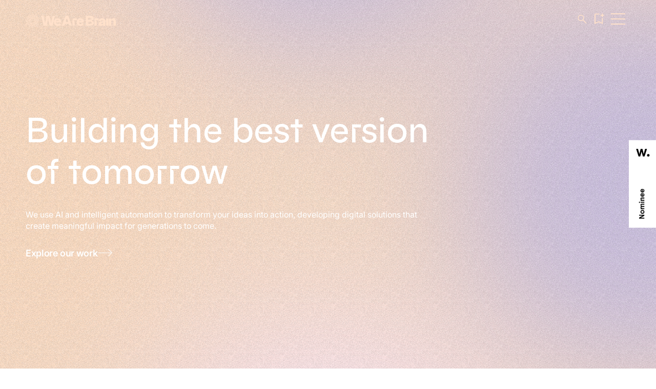

--- FILE ---
content_type: text/html; charset=UTF-8
request_url: https://wearebrain.com/
body_size: 21417
content:
<!doctype html>
<html lang="en">

<!-- -----------------------------
----------------------------------
----------------==----------------
---------------+@@=---------------
----**=--------#@@#--------=*+----
----%@@*-------#@@%-------*@@*----
----%@@@@=-----#@@#-----=@@@@*----
----%@**@%=----#@@#----+@@**@*----
----%@*-#@#----#@@*---=#@+-*@*----
----%@*-=@@+---#@@+---+@@--*@*----
----%@*--%@+---#@@+---+@#--*@*----
----%@*--*@+---#@@*---*@*--*@*----
----%@*--+@#---#@@#---%@+--*@*----
----%@*--+@@=-=%@@%---@@+--*@*----
----%@*=@@@%=-*@#@@*--@@@%-*@*----
----%@@@@%---+@@==@@=---%@@@@*----
----%@#*@@+-+@@+--+@@=-*@@*#@*----
----%@*-=%@@@@@#==%@@@@@#=-*@*----
----%@*----%@%*@@@@*%@#----*@*----
----%@#++++%@#+#@@*+%@%++++#@*----
----%@@@@@@@@@@@@@@@@@@@@@@@@*----
-----------#@@-=@@-=@@+-----------
------------@@#+@@=%@#------------
-------------#@@@@@@*-------------
--------------=%@@#=--------------
----------------==----------------
----------------------------------
--------------------------------->

<head>
	<!-- Preload fonts -->
	<link rel="preload" href="https://wearebrain.com/wp-content/themes/wearebrain/fonts/RadixMedium.woff2" as="font" type="font/woff2" crossorigin>
	<link rel="preload" href="https://wearebrain.com/wp-content/themes/wearebrain/fonts/RadixRegular.woff2" as="font" type="font/woff2" crossorigin>
	<link rel="preload" href="https://wearebrain.com/wp-content/themes/wearebrain/fonts/RadixBold.woff2" as="font" type="font/woff2" crossorigin>

	<link rel="preload" href="https://wearebrain.com/wp-content/themes/wearebrain/fonts/subset-Inter18pt-Medium.woff2" as="font" type="font/woff2" crossorigin>
	<link rel="preload" href="https://wearebrain.com/wp-content/themes/wearebrain/fonts/subset-Inter18pt-SemiBold.woff2" as="font" type="font/woff2" crossorigin>
	<link rel="preload" href="https://wearebrain.com/wp-content/themes/wearebrain/fonts/subset-Inter18pt-Light.woff2" as="font" type="font/woff2" crossorigin>
	<link rel="preload" href="https://wearebrain.com/wp-content/themes/wearebrain/fonts/subset-Inter18pt-Regular.woff2" as="font" type="font/woff2" crossorigin>

	<meta charset="UTF-8">
	<meta name="viewport" content="width=device-width, initial-scale=1">
	<link rel="preload" as="font" href="https://wearebrain.com/wp-content/themes/wearebrain/fonts/RadixRegular.woff2" type="font/woff2" crossorigin="anonymous">
<link rel="preload" as="font" href="https://wearebrain.com/wp-content/themes/wearebrain/fonts/subset-Inter18pt-Regular.woff2" type="font/woff2" crossorigin="anonymous">
     <link 
        rel="preload"
        as="image"
        fetchpriority="high"
        href="https://wearebrain.com/wp-content/uploads/2025/06/Building-the-best-version-of-tomorrow.webp"
        imagesrcset="https://wearebrain.com/wp-content/uploads/2025/06/Building-the-best-version-of-tomorrow.webp 1920w, https://wearebrain.com/wp-content/uploads/2025/06/Building-the-best-version-of-tomorrow-480x270.webp 480w, https://wearebrain.com/wp-content/uploads/2025/06/Building-the-best-version-of-tomorrow-640x360.webp 640w, https://wearebrain.com/wp-content/uploads/2025/06/Building-the-best-version-of-tomorrow-300x169.webp 300w, https://wearebrain.com/wp-content/uploads/2025/06/Building-the-best-version-of-tomorrow-768x432.webp 768w, https://wearebrain.com/wp-content/uploads/2025/06/Building-the-best-version-of-tomorrow-1024x576.webp 1024w, https://wearebrain.com/wp-content/uploads/2025/06/Building-the-best-version-of-tomorrow-1536x864.webp 1536w"
        imagesizes="(min-width:1600px) 1600px, 100vw">
    
	<meta name='robots' content='index, follow, max-image-preview:large, max-snippet:-1, max-video-preview:-1' />

	<!-- This site is optimized with the Yoast SEO Premium plugin v26.7 (Yoast SEO v26.7) - https://yoast.com/wordpress/plugins/seo/ -->
	<title>WeAreBrain I Digital Product Agency I Cloud, Mobile, SaaS, AI</title>
	<meta name="description" content="We design, build, and market your business-critical platforms, powered by AI and Intelligent Automation." />
	<link rel="canonical" href="https://wearebrain.com/" />
	<meta property="og:locale" content="en_US" />
	<meta property="og:type" content="website" />
	<meta property="og:title" content="WeAreBrain I Digital Product Agency I Cloud, Mobile, SaaS, AI" />
	<meta property="og:description" content="We design, build, and market your business-critical platforms, powered by AI and Intelligent Automation." />
	<meta property="og:url" content="https://wearebrain.com/" />
	<meta property="og:site_name" content="WeAreBrain" />
	<meta property="article:publisher" content="https://www.facebook.com/wearebrain/" />
	<meta property="article:modified_time" content="2026-01-09T10:59:48+00:00" />
	<meta property="og:image" content="https://wearebrain.com/wp-content/uploads/2025/06/Building-the-best-version-of-tomorrow.webp" />
	<meta property="og:image:width" content="1920" />
	<meta property="og:image:height" content="1080" />
	<meta property="og:image:type" content="image/webp" />
	<meta name="twitter:card" content="summary_large_image" />
	<meta name="twitter:title" content="Technology Driven Digital Agency Amsterdam | WeAreBrain" />
	<meta name="twitter:description" content="Our boutique agency group offers marketing, design and software services, rooted in tech advancement and solid customer experience." />
	<meta name="twitter:image" content="https://wearebrain.com/wp-content/uploads/2023/09/WAB-preview-image-01-scaled.png" />
	<script type="application/ld+json" class="yoast-schema-graph">{"@context":"https://schema.org","@graph":[{"@type":"WebPage","@id":"https://wearebrain.com/","url":"https://wearebrain.com/","name":"WeAreBrain I Digital Product Agency I Cloud, Mobile, SaaS, AI","isPartOf":{"@id":"https://wearebrain.com/#website"},"about":{"@id":"https://wearebrain.com/#organization"},"primaryImageOfPage":{"@id":"https://wearebrain.com/#primaryimage"},"image":{"@id":"https://wearebrain.com/#primaryimage"},"thumbnailUrl":"https://wearebrain.com/wp-content/uploads/2025/06/Building-the-best-version-of-tomorrow.webp","datePublished":"2023-03-29T13:52:18+00:00","dateModified":"2026-01-09T10:59:48+00:00","description":"We design, build, and market your business-critical platforms, powered by AI and Intelligent Automation.","breadcrumb":{"@id":"https://wearebrain.com/#breadcrumb"},"inLanguage":"en-US","potentialAction":[{"@type":"ReadAction","target":["https://wearebrain.com/"]}]},{"@type":"ImageObject","inLanguage":"en-US","@id":"https://wearebrain.com/#primaryimage","url":"https://wearebrain.com/wp-content/uploads/2025/06/Building-the-best-version-of-tomorrow.webp","contentUrl":"https://wearebrain.com/wp-content/uploads/2025/06/Building-the-best-version-of-tomorrow.webp","width":1920,"height":1080,"caption":"Young man in the living room looking at his phone's screen"},{"@type":"BreadcrumbList","@id":"https://wearebrain.com/#breadcrumb","itemListElement":[{"@type":"ListItem","position":1,"name":"Home"}]},{"@type":"WebSite","@id":"https://wearebrain.com/#website","url":"https://wearebrain.com/","name":"WeAreBrain","description":"","publisher":{"@id":"https://wearebrain.com/#organization"},"alternateName":"WAB","potentialAction":[{"@type":"SearchAction","target":{"@type":"EntryPoint","urlTemplate":"https://wearebrain.com/?s={search_term_string}"},"query-input":{"@type":"PropertyValueSpecification","valueRequired":true,"valueName":"search_term_string"}}],"inLanguage":"en-US"},{"@type":"Organization","@id":"https://wearebrain.com/#organization","name":"WeAreBrain","alternateName":"WAB","url":"https://wearebrain.com/","logo":{"@type":"ImageObject","inLanguage":"en-US","@id":"https://wearebrain.com/#/schema/logo/image/","url":"https://wearebrain.com/wp-content/uploads/2025/07/WAB_logo_transparent_pink.png","contentUrl":"https://wearebrain.com/wp-content/uploads/2025/07/WAB_logo_transparent_pink.png","width":197,"height":191,"caption":"WeAreBrain"},"image":{"@id":"https://wearebrain.com/#/schema/logo/image/"},"sameAs":["https://www.facebook.com/wearebrain/","https://www.linkedin.com/company/wearebrain/","https://www.instagram.com/wearebrain/#"]}]}</script>
	<!-- / Yoast SEO Premium plugin. -->


<link rel='dns-prefetch' href='//stats.wp.com' />
<link rel="alternate" title="oEmbed (JSON)" type="application/json+oembed" href="https://wearebrain.com/wp-json/oembed/1.0/embed?url=https%3A%2F%2Fwearebrain.com%2F" />
<link rel="alternate" title="oEmbed (XML)" type="text/xml+oembed" href="https://wearebrain.com/wp-json/oembed/1.0/embed?url=https%3A%2F%2Fwearebrain.com%2F&#038;format=xml" />
<style id='wp-img-auto-sizes-contain-inline-css' type='text/css'>
img:is([sizes=auto i],[sizes^="auto," i]){contain-intrinsic-size:3000px 1500px}
/*# sourceURL=wp-img-auto-sizes-contain-inline-css */
</style>
<style id='wp-emoji-styles-inline-css' type='text/css'>

	img.wp-smiley, img.emoji {
		display: inline !important;
		border: none !important;
		box-shadow: none !important;
		height: 1em !important;
		width: 1em !important;
		margin: 0 0.07em !important;
		vertical-align: -0.1em !important;
		background: none !important;
		padding: 0 !important;
	}
/*# sourceURL=wp-emoji-styles-inline-css */
</style>
<link rel='stylesheet' id='wearebrain-style-css' href='https://wearebrain.com/wp-content/themes/wearebrain/css/style.min.css?v=1765535829&#038;ver=2.0.0' type='text/css' media='all' />
<link rel="https://api.w.org/" href="https://wearebrain.com/wp-json/" /><link rel="alternate" title="JSON" type="application/json" href="https://wearebrain.com/wp-json/wp/v2/pages/28" /><meta name="generator" content="WordPress 6.9" />
<link rel='shortlink' href='https://wearebrain.com/' />
<link rel="alternate" hreflang="nl" href="https://wearebrain.com/nl/"><link rel="alternate" hreflang="en" href="https://wearebrain.com/"><link rel="alternate" href="https://wearebrain.com/" hreflang="x-default">	<style>img#wpstats{display:none}</style>
		<link rel="icon" href="https://wearebrain.com/wp-content/uploads/2025/06/cropped-WAB_logo_transparent_pink-32x32.png" sizes="32x32" />
<link rel="icon" href="https://wearebrain.com/wp-content/uploads/2025/06/cropped-WAB_logo_transparent_pink-192x192.png" sizes="192x192" />
<link rel="apple-touch-icon" href="https://wearebrain.com/wp-content/uploads/2025/06/cropped-WAB_logo_transparent_pink-180x180.png" />
<meta name="msapplication-TileImage" content="https://wearebrain.com/wp-content/uploads/2025/06/cropped-WAB_logo_transparent_pink-270x270.png" />
	<style>
		.hideoverflow {
		    overflow-x: hidden;
		}
	</style>

	<script>
    // --- Initialize DataLayer immediately ---
    window.dataLayer = window.dataLayer || [];
    window.dataLayer.push({
        'gtm.start': new Date().getTime(),
        event: 'gtm.js'
    });

    function loadTrackingScripts() {
        if (window.trackingLoaded) return;
        window.trackingLoaded = true;

        // Remove all listeners (cleanup)
        ['scroll', 'mousemove', 'touchstart', 'keydown'].forEach(function(evt) {
            window.removeEventListener(evt, loadTrackingScripts);
        });

        // --- Load GTM ---
        var gtm = document.createElement('script');
        gtm.src = 'https://www.googletagmanager.com/gtm.js?id=GTM-PWVNNRQ';
        gtm.async = true;
        document.head.appendChild(gtm);

        // --- Load Clarity ---
        (function(c,l,a,r,i,t,y){
            c[a]=c[a]||function(){(c[a].q=c[a].q||[]).push(arguments)};
            t=l.createElement(r); t.defer = 1;
            t.src = "https://www.clarity.ms/tag/" + i;
            y=l.getElementsByTagName(r)[0];
            y.parentNode.insertBefore(t,y);
        })(window, document, "clarity", "script", "s9kn3uxuzg");
    }

    // Add all triggers
    window.addEventListener('scroll', loadTrackingScripts, { once: true });
    window.addEventListener('mousemove', loadTrackingScripts, { once: true });
    window.addEventListener('touchstart', loadTrackingScripts, { once: true });
    window.addEventListener('keydown', loadTrackingScripts, { once: true });
	</script>




<style id='global-styles-inline-css' type='text/css'>
:root{--wp--preset--aspect-ratio--square: 1;--wp--preset--aspect-ratio--4-3: 4/3;--wp--preset--aspect-ratio--3-4: 3/4;--wp--preset--aspect-ratio--3-2: 3/2;--wp--preset--aspect-ratio--2-3: 2/3;--wp--preset--aspect-ratio--16-9: 16/9;--wp--preset--aspect-ratio--9-16: 9/16;--wp--preset--color--black: #000000;--wp--preset--color--cyan-bluish-gray: #abb8c3;--wp--preset--color--white: #ffffff;--wp--preset--color--pale-pink: #f78da7;--wp--preset--color--vivid-red: #cf2e2e;--wp--preset--color--luminous-vivid-orange: #ff6900;--wp--preset--color--luminous-vivid-amber: #fcb900;--wp--preset--color--light-green-cyan: #7bdcb5;--wp--preset--color--vivid-green-cyan: #00d084;--wp--preset--color--pale-cyan-blue: #8ed1fc;--wp--preset--color--vivid-cyan-blue: #0693e3;--wp--preset--color--vivid-purple: #9b51e0;--wp--preset--gradient--vivid-cyan-blue-to-vivid-purple: linear-gradient(135deg,rgb(6,147,227) 0%,rgb(155,81,224) 100%);--wp--preset--gradient--light-green-cyan-to-vivid-green-cyan: linear-gradient(135deg,rgb(122,220,180) 0%,rgb(0,208,130) 100%);--wp--preset--gradient--luminous-vivid-amber-to-luminous-vivid-orange: linear-gradient(135deg,rgb(252,185,0) 0%,rgb(255,105,0) 100%);--wp--preset--gradient--luminous-vivid-orange-to-vivid-red: linear-gradient(135deg,rgb(255,105,0) 0%,rgb(207,46,46) 100%);--wp--preset--gradient--very-light-gray-to-cyan-bluish-gray: linear-gradient(135deg,rgb(238,238,238) 0%,rgb(169,184,195) 100%);--wp--preset--gradient--cool-to-warm-spectrum: linear-gradient(135deg,rgb(74,234,220) 0%,rgb(151,120,209) 20%,rgb(207,42,186) 40%,rgb(238,44,130) 60%,rgb(251,105,98) 80%,rgb(254,248,76) 100%);--wp--preset--gradient--blush-light-purple: linear-gradient(135deg,rgb(255,206,236) 0%,rgb(152,150,240) 100%);--wp--preset--gradient--blush-bordeaux: linear-gradient(135deg,rgb(254,205,165) 0%,rgb(254,45,45) 50%,rgb(107,0,62) 100%);--wp--preset--gradient--luminous-dusk: linear-gradient(135deg,rgb(255,203,112) 0%,rgb(199,81,192) 50%,rgb(65,88,208) 100%);--wp--preset--gradient--pale-ocean: linear-gradient(135deg,rgb(255,245,203) 0%,rgb(182,227,212) 50%,rgb(51,167,181) 100%);--wp--preset--gradient--electric-grass: linear-gradient(135deg,rgb(202,248,128) 0%,rgb(113,206,126) 100%);--wp--preset--gradient--midnight: linear-gradient(135deg,rgb(2,3,129) 0%,rgb(40,116,252) 100%);--wp--preset--font-size--small: 13px;--wp--preset--font-size--medium: 20px;--wp--preset--font-size--large: 36px;--wp--preset--font-size--x-large: 42px;--wp--preset--spacing--20: 0.44rem;--wp--preset--spacing--30: 0.67rem;--wp--preset--spacing--40: 1rem;--wp--preset--spacing--50: 1.5rem;--wp--preset--spacing--60: 2.25rem;--wp--preset--spacing--70: 3.38rem;--wp--preset--spacing--80: 5.06rem;--wp--preset--shadow--natural: 6px 6px 9px rgba(0, 0, 0, 0.2);--wp--preset--shadow--deep: 12px 12px 50px rgba(0, 0, 0, 0.4);--wp--preset--shadow--sharp: 6px 6px 0px rgba(0, 0, 0, 0.2);--wp--preset--shadow--outlined: 6px 6px 0px -3px rgb(255, 255, 255), 6px 6px rgb(0, 0, 0);--wp--preset--shadow--crisp: 6px 6px 0px rgb(0, 0, 0);}:where(.is-layout-flex){gap: 0.5em;}:where(.is-layout-grid){gap: 0.5em;}body .is-layout-flex{display: flex;}.is-layout-flex{flex-wrap: wrap;align-items: center;}.is-layout-flex > :is(*, div){margin: 0;}body .is-layout-grid{display: grid;}.is-layout-grid > :is(*, div){margin: 0;}:where(.wp-block-columns.is-layout-flex){gap: 2em;}:where(.wp-block-columns.is-layout-grid){gap: 2em;}:where(.wp-block-post-template.is-layout-flex){gap: 1.25em;}:where(.wp-block-post-template.is-layout-grid){gap: 1.25em;}.has-black-color{color: var(--wp--preset--color--black) !important;}.has-cyan-bluish-gray-color{color: var(--wp--preset--color--cyan-bluish-gray) !important;}.has-white-color{color: var(--wp--preset--color--white) !important;}.has-pale-pink-color{color: var(--wp--preset--color--pale-pink) !important;}.has-vivid-red-color{color: var(--wp--preset--color--vivid-red) !important;}.has-luminous-vivid-orange-color{color: var(--wp--preset--color--luminous-vivid-orange) !important;}.has-luminous-vivid-amber-color{color: var(--wp--preset--color--luminous-vivid-amber) !important;}.has-light-green-cyan-color{color: var(--wp--preset--color--light-green-cyan) !important;}.has-vivid-green-cyan-color{color: var(--wp--preset--color--vivid-green-cyan) !important;}.has-pale-cyan-blue-color{color: var(--wp--preset--color--pale-cyan-blue) !important;}.has-vivid-cyan-blue-color{color: var(--wp--preset--color--vivid-cyan-blue) !important;}.has-vivid-purple-color{color: var(--wp--preset--color--vivid-purple) !important;}.has-black-background-color{background-color: var(--wp--preset--color--black) !important;}.has-cyan-bluish-gray-background-color{background-color: var(--wp--preset--color--cyan-bluish-gray) !important;}.has-white-background-color{background-color: var(--wp--preset--color--white) !important;}.has-pale-pink-background-color{background-color: var(--wp--preset--color--pale-pink) !important;}.has-vivid-red-background-color{background-color: var(--wp--preset--color--vivid-red) !important;}.has-luminous-vivid-orange-background-color{background-color: var(--wp--preset--color--luminous-vivid-orange) !important;}.has-luminous-vivid-amber-background-color{background-color: var(--wp--preset--color--luminous-vivid-amber) !important;}.has-light-green-cyan-background-color{background-color: var(--wp--preset--color--light-green-cyan) !important;}.has-vivid-green-cyan-background-color{background-color: var(--wp--preset--color--vivid-green-cyan) !important;}.has-pale-cyan-blue-background-color{background-color: var(--wp--preset--color--pale-cyan-blue) !important;}.has-vivid-cyan-blue-background-color{background-color: var(--wp--preset--color--vivid-cyan-blue) !important;}.has-vivid-purple-background-color{background-color: var(--wp--preset--color--vivid-purple) !important;}.has-black-border-color{border-color: var(--wp--preset--color--black) !important;}.has-cyan-bluish-gray-border-color{border-color: var(--wp--preset--color--cyan-bluish-gray) !important;}.has-white-border-color{border-color: var(--wp--preset--color--white) !important;}.has-pale-pink-border-color{border-color: var(--wp--preset--color--pale-pink) !important;}.has-vivid-red-border-color{border-color: var(--wp--preset--color--vivid-red) !important;}.has-luminous-vivid-orange-border-color{border-color: var(--wp--preset--color--luminous-vivid-orange) !important;}.has-luminous-vivid-amber-border-color{border-color: var(--wp--preset--color--luminous-vivid-amber) !important;}.has-light-green-cyan-border-color{border-color: var(--wp--preset--color--light-green-cyan) !important;}.has-vivid-green-cyan-border-color{border-color: var(--wp--preset--color--vivid-green-cyan) !important;}.has-pale-cyan-blue-border-color{border-color: var(--wp--preset--color--pale-cyan-blue) !important;}.has-vivid-cyan-blue-border-color{border-color: var(--wp--preset--color--vivid-cyan-blue) !important;}.has-vivid-purple-border-color{border-color: var(--wp--preset--color--vivid-purple) !important;}.has-vivid-cyan-blue-to-vivid-purple-gradient-background{background: var(--wp--preset--gradient--vivid-cyan-blue-to-vivid-purple) !important;}.has-light-green-cyan-to-vivid-green-cyan-gradient-background{background: var(--wp--preset--gradient--light-green-cyan-to-vivid-green-cyan) !important;}.has-luminous-vivid-amber-to-luminous-vivid-orange-gradient-background{background: var(--wp--preset--gradient--luminous-vivid-amber-to-luminous-vivid-orange) !important;}.has-luminous-vivid-orange-to-vivid-red-gradient-background{background: var(--wp--preset--gradient--luminous-vivid-orange-to-vivid-red) !important;}.has-very-light-gray-to-cyan-bluish-gray-gradient-background{background: var(--wp--preset--gradient--very-light-gray-to-cyan-bluish-gray) !important;}.has-cool-to-warm-spectrum-gradient-background{background: var(--wp--preset--gradient--cool-to-warm-spectrum) !important;}.has-blush-light-purple-gradient-background{background: var(--wp--preset--gradient--blush-light-purple) !important;}.has-blush-bordeaux-gradient-background{background: var(--wp--preset--gradient--blush-bordeaux) !important;}.has-luminous-dusk-gradient-background{background: var(--wp--preset--gradient--luminous-dusk) !important;}.has-pale-ocean-gradient-background{background: var(--wp--preset--gradient--pale-ocean) !important;}.has-electric-grass-gradient-background{background: var(--wp--preset--gradient--electric-grass) !important;}.has-midnight-gradient-background{background: var(--wp--preset--gradient--midnight) !important;}.has-small-font-size{font-size: var(--wp--preset--font-size--small) !important;}.has-medium-font-size{font-size: var(--wp--preset--font-size--medium) !important;}.has-large-font-size{font-size: var(--wp--preset--font-size--large) !important;}.has-x-large-font-size{font-size: var(--wp--preset--font-size--x-large) !important;}
/*# sourceURL=global-styles-inline-css */
</style>
</head>

<body class="home wp-singular page-template-default page page-id-28 wp-embed-responsive wp-theme-wearebrain">
<div class="bganimation bganimationdesktop" aria-hidden="true">
	<svg class="blobsvg svg-cover" viewBox="0 0 1000 1000" preserveAspectRatio="xMidYMid slice" aria-hidden="true">
    <defs>
      <!-- Big filter region so the blur has room -->
      <filter id="softBlur" x="-50%" y="-50%" width="200%" height="200%" filterUnits="objectBoundingBox">
        <feGaussianBlur stdDeviation="120" />
      </filter>
    </defs>

    <g filter="url(#softBlur)" class="svgcircles">
    	<g >
      <circle cx="500" cy="0" r="300"  fill="#c9bede"/>
		  <circle cx="1000" cy="500" r="300"  fill="#c9bede"/>
		  <circle cx="500" cy="1000" r="300"  fill="#fae3ee"/>
		  <circle cy="500" r="300"  fill="#fbdabf"/>
		 </g>
    </g>
  </svg>
  <div class="grain" aria-hidden="true"></div>

</div>

<style id="jetpack-boost-lcp-background-image">

</style>
<div id="page" class="site">

	<a class="skip-link screen-reader-text" href="#primary">Skip to content</a>
	<header class="videoheader" role="banner"><div class="headerimg"><img data-jp-lcp-optimized="true" class="cover-image bgdesk" fetchpriority="high" src="https://i0.wp.com/wearebrain.com/wp-content/uploads/2025/06/Building-the-best-version-of-tomorrow.webp?ssl=1" srcset="https://i0.wp.com/wearebrain.com/wp-content/uploads/2025/06/Building-the-best-version-of-tomorrow.webp?resize=3840%2C6826&amp;ssl=1 3840w, https://i0.wp.com/wearebrain.com/wp-content/uploads/2025/06/Building-the-best-version-of-tomorrow.webp?resize=3072%2C5462&amp;ssl=1 3072w, https://i0.wp.com/wearebrain.com/wp-content/uploads/2025/06/Building-the-best-version-of-tomorrow.webp?resize=2732%2C4856&amp;ssl=1 2732w, https://i0.wp.com/wearebrain.com/wp-content/uploads/2025/06/Building-the-best-version-of-tomorrow.webp?resize=2560%2C4412&amp;ssl=1 2560w, https://i0.wp.com/wearebrain.com/wp-content/uploads/2025/06/Building-the-best-version-of-tomorrow.webp?resize=2048%2C3500&amp;ssl=1 2048w, https://i0.wp.com/wearebrain.com/wp-content/uploads/2025/06/Building-the-best-version-of-tomorrow.webp?resize=1920%2C3413&amp;ssl=1 1920w, https://i0.wp.com/wearebrain.com/wp-content/uploads/2025/06/Building-the-best-version-of-tomorrow.webp?resize=1668%2C2826&amp;ssl=1 1668w, https://i0.wp.com/wearebrain.com/wp-content/uploads/2025/06/Building-the-best-version-of-tomorrow.webp?resize=1536%2C2731&amp;ssl=1 1536w, https://i0.wp.com/wearebrain.com/wp-content/uploads/2025/06/Building-the-best-version-of-tomorrow.webp?resize=1366%2C2428&amp;ssl=1 1366w, https://i0.wp.com/wearebrain.com/wp-content/uploads/2025/06/Building-the-best-version-of-tomorrow.webp?resize=1280%2C2206&amp;ssl=1 1280w, https://i0.wp.com/wearebrain.com/wp-content/uploads/2025/06/Building-the-best-version-of-tomorrow.webp?resize=1024%2C1750&amp;ssl=1 1024w, https://i0.wp.com/wearebrain.com/wp-content/uploads/2025/06/Building-the-best-version-of-tomorrow.webp?resize=880%2C1424&amp;ssl=1 880w, https://i0.wp.com/wearebrain.com/wp-content/uploads/2025/06/Building-the-best-version-of-tomorrow.webp?resize=834%2C1413&amp;ssl=1 834w, https://i0.wp.com/wearebrain.com/wp-content/uploads/2025/06/Building-the-best-version-of-tomorrow.webp?resize=786%2C1258&amp;ssl=1 786w, https://i0.wp.com/wearebrain.com/wp-content/uploads/2025/06/Building-the-best-version-of-tomorrow.webp?resize=750%2C1194&amp;ssl=1 750w, https://i0.wp.com/wearebrain.com/wp-content/uploads/2025/06/Building-the-best-version-of-tomorrow.webp?resize=720%2C1202&amp;ssl=1 720w, https://i0.wp.com/wearebrain.com/wp-content/uploads/2025/06/Building-the-best-version-of-tomorrow.webp?resize=440%2C712&amp;ssl=1 440w, https://i0.wp.com/wearebrain.com/wp-content/uploads/2025/06/Building-the-best-version-of-tomorrow.webp?resize=412%2C662&amp;ssl=1 412w, https://i0.wp.com/wearebrain.com/wp-content/uploads/2025/06/Building-the-best-version-of-tomorrow.webp?resize=375%2C597&amp;ssl=1 375w" alt="Young man in the living room looking at his phone's screen" width="1920" height="1080" sizes="100vw" decoding="async" loading="eager" ><div class="headervideo"></div></div>	<div class="mainmenu">
		<div class="top">
			<div class="left">
				<a href="https://wearebrain.com/contact/" target="">Contact</a><a href="https://wearebrain.com/subscribe/" target="">Subscribe</a><a href="https://www.workingatwearebrain.com/" target="_blank">Careers</a><a href="https://wearebrain.com/resources/" target="">Resources</a><a href="https://wearebrain.com/services/ai-transformation/" target="">AI Transformation</a><a href="https://wearebrain.com/venture-studio/" target="">Venture Studio</a>			</div>
			<div class="right">
				<div class="save" saveurl="https://wearebrain.com/bookmarks" role="button" aria-label="Bookmark Page"><svg focusable="false" xmlns="http://www.w3.org/2000/svg" viewBox="0 0 24 24" width="24" height="24"><path class="svgfill" d="M6 19.5V5.6c0-.5.2-.8.5-1.2s.7-.5 1.2-.5h8.8c.5 0 .8.2 1.2.5s.5.7.5 1.2v13.9l-6-2.6-6 2.6ZM7 18l5-2.2 5 2.2V5.6c0-.2 0-.3-.2-.4-.1-.1-.3-.2-.4-.2H7.6c-.2 0-.3 0-.4.2-.1.1-.2.3-.2.4v12.3Z"/></svg><span class="savecounter"></span>Saved items</div><div class="language" aria-label="Language switcher"><div class="dropdown"></div><div class="langspace">Nederlands </div><div class="current"><svg aria-hidden="true" focusable="false" xmlns="http://www.w3.org/2000/svg" viewBox="0 0 24 24" width="24" height="24"><path class="svgfill" d="M12 21c-1.2 0-2.4-.2-3.5-.7-1.1-.5-2-1.1-2.9-1.9s-1.5-1.8-1.9-2.9C3.2 14.4 3 13.2 3 12s.2-2.4.7-3.5c.5-1.1 1.1-2 1.9-2.9s1.8-1.5 2.9-1.9C9.6 3.2 10.8 3 12 3s2.4.2 3.5.7c1.1.5 2 1.1 2.9 1.9s1.5 1.8 1.9 2.9c.5 1.1.7 2.3.7 3.5s-.2 2.4-.7 3.5c-.5 1.1-1.1 2-1.9 2.9s-1.8 1.5-2.9 1.9c-1.1.5-2.3.7-3.5.7Zm0-1c.6-.8 1.1-1.5 1.5-2.2.4-.7.7-1.5.9-2.4H9.6c.3 1 .6 1.8.9 2.5.4.7.8 1.4 1.4 2.1Zm-1.3-.1c-.5-.5-.9-1.2-1.3-2s-.7-1.6-.9-2.5H4.7c.6 1.2 1.4 2.3 2.4 3.1 1.1.8 2.2 1.3 3.5 1.5Zm2.6 0c1.3-.2 2.5-.7 3.5-1.5 1.1-.8 1.9-1.8 2.4-3.1h-3.8c-.3.9-.6 1.7-1 2.5s-.8 1.5-1.2 2Zm-9-5.6h4c0-.4-.1-.8-.2-1.2v-2.2c0-.4 0-.8.2-1.2h-4c-.1.3-.2.7-.3 1.1v2.4c0 .4.1.8.3 1.1Zm5.1 0h5.2c0-.4.1-.8.2-1.2v-2.4c0-.4 0-.8-.2-1.2H9.4c0 .4-.1.8-.2 1.2v2.4c0 .4 0 .8.2 1.2Zm6.2 0h4c.1-.3.2-.7.3-1.1v-2.4c0-.4-.1-.8-.3-1.1h-4c0 .4.1.8.2 1.2v2.2c0 .4 0 .8-.2 1.2Zm-.2-5.6h3.8c-.6-1.3-1.4-2.3-2.4-3.1-1-.8-2.2-1.3-3.6-1.5.5.6.9 1.3 1.3 2.1s.7 1.6.9 2.4Zm-5.8 0h4.8c-.3-.9-.6-1.8-1-2.5-.4-.8-.9-1.5-1.4-2.1-.5.7-1 1.4-1.4 2.1-.4.8-.7 1.6-1 2.5Zm-4.8 0h3.8c.2-.8.5-1.6.9-2.4.4-.8.8-1.5 1.3-2.1-1.4.2-2.6.7-3.6 1.5S5.4 7.5 4.8 8.8Z"/></svg>English</div><div class="rollover"><a href="https://wearebrain.com/nl/" class="langsel">Nederlands </a></div></div>			</div>
		</div>
		<div class="menudivider"></div>
		<div class="menupos" id="menupos">
			<div class="bottom">
				<div class="left">
					<a href="https://wearebrain.com/" class="headerlogo" aria-label="Home"><svg aria-hidden="true" focusable="false" xmlns="http://www.w3.org/2000/svg" viewBox="0 0 176 27" width="176" height="27"><path d="M30.3 3.8H35l2.9 13.5h.9c0-1.6 0-2.3.2-3.1l1.7-10.3h6.2l2.4 13.5h.9c0-1.5 0-2.3.2-3.1L52.8 4h4.5l-4.8 19.5h-5.8l-2.2-10.8c-.2-.9 0-3.2 0-3.6h-.9l-2.4 14.4h-5.8L30.3 3.8Zm25 12.4c0-4.6 3.1-7.7 7.2-7.7s6.7 2.9 6.7 7.1v1.5h-6.8c-1.5 0-2-.4-2-1.4h-.9v1.1c0 2.2 1.3 3.1 3 3.1s2.5-.7 3.3-2l3.4 2c-1.3 2.6-3.9 3.9-6.7 3.9-4.2 0-7.2-3-7.2-7.6Zm7.1-4.2c-1.4 0-2.3.7-2.8 2.1h5.3c0-1.2-.9-2.1-2.5-2.1Zm15.5-8.2H83l7.2 19.5h-5l-1.1-3.6h-7.4l-1.1 3.6h-4.9l7.1-19.5Zm5 12-2-6.5H80l-2 6.5h4.9Zm8.6-6.9h8.1v3.8h-6.3v.9c1.6 0 2.5.6 2.5 2.1v7.6h-4.3V8.9Zm8.2 7.3c0-4.6 3.1-7.7 7.2-7.7s6.7 2.9 6.7 7.1v1.5h-6.8c-1.5 0-2-.4-2-1.4h-.9v1.1c0 2.2 1.3 3.1 3 3.1s2.5-.7 3.3-2l3.4 2c-1.3 2.6-3.9 3.9-6.7 3.9-4.2 0-7.2-3-7.2-7.6Zm7.1-4.2c-1.4 0-2.3.7-2.8 2.1h5.3c0-1.2-.9-2.1-2.5-2.1Zm10.6-8.2h8.9c4.1 0 6.4 1.9 6.4 4.9s-1.2 3.8-3.8 4.2v.9c2.7.3 4.4 1.9 4.4 4.4s-3 5.1-6.9 5.1h-9V3.8Zm10.8 5.8c0-1.2-.8-1.8-2.7-1.8h-3.7v3.6h3.7c1.8 0 2.7-.5 2.7-1.8Zm.5 7.8c0-1.3-1-1.9-3-1.9h-3.9v3.9h4c2 0 3-.6 3-2Zm5.8-8.5h8.1v3.8h-6.3v.9c1.6 0 2.5.6 2.5 2.1v7.6h-4.4V8.9Zm8.1 10.7c0-3 2.2-4.2 5.2-4.5l2.3-.2c1.1-.1 1.5-.5 1.5-1.1 0-.9-.9-1.4-2.2-1.4s-2.3.9-2.4 1.7h-4.4c.2-3.5 3-5.5 7-5.5s6.1 1.9 6.1 6.4v8.5h-4.2v-1.9h-.9c-.5 1.3-1.7 2.3-3.8 2.3s-4.4-1.5-4.4-4.2Zm9-2.2v-.8h-.9c-.2.8-.6.9-1.3 1.1h-.5c-1 .4-1.6.6-1.6 1.4s.6 1.1 1.4 1.1c1.6 0 2.9-1.2 2.9-2.9Zm5.4-8.5h4.4v14.4H157V8.9Zm5.6 0h4.4v2h.9c.4-1.3 1.5-2.5 3.5-2.5s4.6 2.3 4.6 6.2v8.7h-4.4v-7.7c0-2-.7-3-2.1-3s-2.5 1.3-2.5 3.1v7.5h-4.4V8.8ZM26.4 12.4l-2.8-1.7 1.7-2.9v-.3L24.4 6s-.1-.1-.2-.1h-3.3V2.5s0-.2-.1-.2l-1.5-.9H19l-2.8 1.7-1.8-3s-.1-.1-.2-.1h-1.7s-.2 0-.2.1L10.7 3 7.8 1.3h-.3L6 2.2s-.1.1-.1.2v3.4H2.6s-.2 0-.2.1l-.9 1.5v.3l1.6 2.9-3 1.7c-.1.1-.1.2-.1.3v1.8c0 .1 0 .2.1.2L3 16.3l-1.7 2.9v.3l.9 1.5s.1.1.2.1h3.3v3.4c0 .1 0 .2.1.2l1.5.9h.3l2.9-1.7 1.6 2.9s.1.1.2.1H14s.2 0 .2-.1l1.6-2.9 2.9 1.7h.3l1.5-.9s.1-.1.1-.2v-3.4h3.3s.2 0 .2-.1l.9-1.5v-.3l-1.7-2.9 2.8-1.7s.1-.1.1-.2v-1.8c0-.1 0-.2-.1-.2Zm-4.6 4.9v.2h-.3l.3-.2Zm.6.8c.2 0 .3-.1.3-.3v-.1l-.4-.6.8-.5 1.4 2.5h-9.7l-1.6-1h9.2Zm-3.6 3.1v.2l-.4-.2h.4Zm.1.9h.4V21.3h.9v2.9l-8.4-5-1-1.7 8 4.7Zm-5 1.7c0 .1.2.2.4.1l.1-.1.3-.6.8.5-1.4 2.5-4.8-8.5v-1.9l4.6 8.1Zm0-1.1.3.2v.2c-.1 0-.3-.4-.3-.4Zm-8.1-3.6h-.3l.3-.4v.4Zm-1 .1v.4H5.6v1H2.7l4.9-8.5 1.6-1-4.6 8.1ZM4 14.5h-.2c0-.1.4-.3.4-.3l-.2.3Zm-.9-.4c-.1 0-.2.3 0 .4l.6.4-.5.8-2.4-1.4 8.3-4.9H11l-7.9 4.7Zm1.7-4.5v-.2h.3l-.3.2Zm-.6-.7c-.2 0-.3.1-.3.3v.1l.3.6-.8.5L2 7.9h9.7l1.6 1H4.2Zm3.5-4h-.4V5.7h-.9V2.8l8.3 4.9 1 1.7-7.9-4.7Zm.6.9h-.4v-.3l.4.3Zm4.3-2.6c0-.1-.2-.2-.4-.1l-.1.1-.3.6-.8-.5L12.4.9l4.8 8.5v1.9l-4.6-8.1Zm0 1-.3-.2v-.2l.3.3Zm1.8 13.3h-2.2l-1.9-1.1-1-1.8v-2.2l1.1-1.9 1.8-1.1h2.2l1.8 1.1 1.1 1.9v2.2l-1.1 1.9-1.8 1.1ZM7.8 15l.9-1.7v9.4c0 .2.1.3.3.3h.1l.6-.4.5.8-2.4 1.4v-9.9Zm1.5 7.3v-.4l.2.3h-.2Zm8.1-4.8h-1.9l7.9-4.7c.1 0 .2-.3 0-.4l-.6-.3.5-.8 2.4 1.4-8.3 4.9Zm5.1-5h.1l-.3.3.2-.3Zm2.2-4.8-3.2 5.7-1.7 1 4.4-7.7.5 1Zm-1.1-1.3-4.8 8.5-1.7 1 4.6-8.1c0-.1 0-.3-.1-.4H20.8v-1h2.8Zm-2.8 1.5h.2l-.2.4v-.4Zm-.6 1.4-.9 1.7V2.1l.9.6v6.7Zm-1.5-7.2V12l-.9 1.7V4.3c0-.2-.1-.3-.3-.3h-.1l-.6.3-.5-.8 2.4-1.4Zm-1.5 3-.2-.3h.2v.3Zm0 1.2v1.9L12.9.6H14l3.2 5.7ZM7.6 1.9l5.6 3.3 1 1.7-7.6-4.5.9-.6Zm-5 4.5h6.6l1.6 1H2l.5-1Zm3.6 3.1h1.9L.6 13.9v-1.1l5.6-3.3Zm-4.3 9.8 3.3-5.8 1.7-1-4.4 7.7s-.5-1-.6-1Zm4.4-1.7.9-1.7v9l-.9-.6v-6.8Zm3 3.1v-1.9l4.3 7.6h-1.1l-3.2-5.7Zm9.7 4.4-5.7-3.3-1-1.7 7.6 4.5-.9.6Zm5-4.5h-6.5l-1.6-1h8.7l-.5 1Zm-3.6-3.1h-1.9l7.5-4.4v1.1l-5.6 3.3Z" class="svgfill"/></svg></a>
					<nav class="main-navigation clearfix" role="navigation" aria-label="Main menu">
						<div class="menu-mainmenu-2025-container"><ul id="mainm" class="menu"><li><a href="https://wearebrain.com/industries/">Industries</a></li>
<li><a href="https://wearebrain.com/services/">Services</a></li>
<li><a href="https://wearebrain.com/work/">Work</a></li>
<li><a href="https://wearebrain.com/blog/">Insights</a></li>
<li><a href="https://wearebrain.com/about/">About</a></li>
</ul></div>					</nav>
				</div>
				<div class="right">
					<div class="hidemobile"><div class="search"><svg aria-hidden="true" focusable="false" xmlns="http://www.w3.org/2000/svg" viewBox="0 0 25 25" width="25" height="25"><path class="svgfill" d="m20 21.1-6.3-6.3c-.5.4-1.1.7-1.7 1-.7.2-1.3.3-2 .3-1.7 0-3.2-.6-4.3-1.8-1.2-1.2-1.8-2.6-1.8-4.3s.6-3.2 1.8-4.3C6.9 4.5 8.3 3.9 10 3.9s3.2.6 4.3 1.8c1.2 1.2 1.8 2.6 1.8 4.3s-.1 1.4-.4 2c-.2.6-.6 1.2-1 1.7L21 20l-1.1 1.1Zm-10-6.5c1.3 0 2.4-.4 3.3-1.3.9-.9 1.3-2 1.3-3.3s-.4-2.4-1.3-3.3c-.9-.9-2-1.3-3.3-1.3s-2.4.4-3.3 1.3c-.9.9-1.3 2-1.3 3.3s.4 2.4 1.3 3.3c.9.9 2 1.3 3.3 1.3Z"/></svg><form role="search" method="get" class="search-home clearfix" action="https://wearebrain.com/" aria-label="Search"><span class="screen-reader-text" for="searchtop">Search</span><input class="searchtop" type="search" placeholder="Search" value="" name="s" ><span class="searchtopsize" >Search</span></form></div><div class="bookmark bm1_28" role="button" aria-label="bookmarktoggle" data-id="1_28"><svg aria-hidden="true" focusable="false" xmlns="http://www.w3.org/2000/svg" viewBox="0 0 24 24" width="24" height="24">
							<g class="svgfill off"><path d="M5.5 20.2V5.3c0-.5.2-.9.5-1.3s.8-.5 1.3-.5H13V5H7.1V17.8l5-2.2 5 2.2v-7h1.5V20l-6.5-2.8L5.6 20ZM17 9V7h-2V5.5h2v-2h1.5v2h2V7h-2v2H17Z"/></g>
							<g class="svgfill on"><path d="M5.5 20.2V5.3c0-.5.2-.9.5-1.3s.8-.5 1.3-.5H13V11h5.5v9.2L12 17.4l-6.5 2.8ZM17 9V7h-2V5.5h2v-2h1.5v2h2V7h-2v2H17Z" />
							</g></svg><span class="off">Save</span><span class="on">Saved</span></div><a href="https://wearebrain.com/work-with-us/" class="workwithus">Work with us<svg aria-hidden="true" focusable="false" xmlns="http://www.w3.org/2000/svg" viewBox="0 0 29 16" width="29" height="16"><path class="svgfill" d="M28.2 8.5H1.4c-.3 0-.5-.2-.5-.5s.2-.5.5-.5h26.8c.3 0 .5.2.5.5s-.2.5-.5.5Z"/><path class="svgfill" d="M21.6 15.1c-.1 0-.3 0-.4-.1-.2-.2-.2-.5 0-.7l6.2-6.2-6.2-6.2c-.2-.2-.2-.5 0-.7s.5-.2.7 0l6.6 6.6c.2.2.2.5 0 .7l-6.6 6.6s-.2.1-.4.1Z"/></svg></a></div><div class="showmobile"><div class="mobilesearchtrigger"><svg aria-hidden="true" focusable="false" xmlns="http://www.w3.org/2000/svg" viewBox="0 0 25 25" width="25" height="25"><path class="svgfill" d="m20 21.1-6.3-6.3c-.5.4-1.1.7-1.7 1-.7.2-1.3.3-2 .3-1.7 0-3.2-.6-4.3-1.8-1.2-1.2-1.8-2.6-1.8-4.3s.6-3.2 1.8-4.3C6.9 4.5 8.3 3.9 10 3.9s3.2.6 4.3 1.8c1.2 1.2 1.8 2.6 1.8 4.3s-.1 1.4-.4 2c-.2.6-.6 1.2-1 1.7L21 20l-1.1 1.1Zm-10-6.5c1.3 0 2.4-.4 3.3-1.3.9-.9 1.3-2 1.3-3.3s-.4-2.4-1.3-3.3c-.9-.9-2-1.3-3.3-1.3s-2.4.4-3.3 1.3c-.9.9-1.3 2-1.3 3.3s.4 2.4 1.3 3.3c.9.9 2 1.3 3.3 1.3Z"/></svg></div><div class="bookmark bm1_28" role="button" data-id="1_28"><svg aria-hidden="true" focusable="false" xmlns="http://www.w3.org/2000/svg" viewBox="0 0 24 24" width="24" height="24">
							<g class="svgfill off"><path d="M5.5 20.2V5.3c0-.5.2-.9.5-1.3s.8-.5 1.3-.5H13V5H7.1V17.8l5-2.2 5 2.2v-7h1.5V20l-6.5-2.8L5.6 20ZM17 9V7h-2V5.5h2v-2h1.5v2h2V7h-2v2H17Z"/></g>
							<g class="svgfill on"><path d="M5.5 20.2V5.3c0-.5.2-.9.5-1.3s.8-.5 1.3-.5H13V11h5.5v9.2L12 17.4l-6.5 2.8ZM17 9V7h-2V5.5h2v-2h1.5v2h2V7h-2v2H17Z" />
							</g></svg></div><div class="menutrigger" role="button" tabindex="0" aria-label="Toggle menu"><div class="hamburger"><span class="hb1"></span><span class="hb2"></span><span class="hb3"></span></div></div></div>				</div>
			</div>
		</div>
	</div>
	<div class="menupospace"></div>
	<div class="mobilemenu clearfix">
		<div class="bganimation" aria-hidden="true">
			<div class="grain" aria-hidden="true"></div>
		</div>
		<div class="scrolldiv">
			<div class="menuposition">
				<nav class="mobile-navigation clearfix" role="navigation">
					<div class="menu-mobile-menu-2025-container"><ul id="mobm" class="menu"><li><a href="https://wearebrain.com/industries/">Industries</a></li>
<li><a href="https://wearebrain.com/services/">Services</a></li>
<li><a href="https://wearebrain.com/work/">Work</a></li>
<li><a href="https://wearebrain.com/blog/">Insights</a></li>
<li><a href="https://wearebrain.com/about/">About</a></li>
</ul></div>				</nav>
				<div class="mobilebottom"><div class="links"><a href="https://wearebrain.com/contact/" target="">Contact</a><a href="https://wearebrain.com/subscribe/" target="">Subscribe</a><a href="https://www.workingatwearebrain.com/" target="_blank">Careers</a><a href="https://wearebrain.com/resources/" target="">Resources</a><a href="https://wearebrain.com/services/ai-transformation/" target="">AI Transformation</a><a href="https://wearebrain.com/venture-studio/" target="">Venture Studio</a></div><div class="line"></div><div class="save" saveurl="https://wearebrain.com/bookmarks" aria-label="Bookmark Page"><svg focusable="false" xmlns="http://www.w3.org/2000/svg" viewBox="0 0 24 24" width="24" height="24"><path class="svgfill" d="M6 19.5V5.6c0-.5.2-.8.5-1.2s.7-.5 1.2-.5h8.8c.5 0 .8.2 1.2.5s.5.7.5 1.2v13.9l-6-2.6-6 2.6ZM7 18l5-2.2 5 2.2V5.6c0-.2 0-.3-.2-.4-.1-.1-.3-.2-.4-.2H7.6c-.2 0-.3 0-.4.2-.1.1-.2.3-.2.4v12.3Z"/></svg><span class="savecounter"></span>Saved items</div><div class="language" aria-label="Language switcher"><svg xmlns="http://www.w3.org/2000/svg" aria-hidden="true" focusable="false" viewBox="0 0 24 24" width="24" height="24"><path class="svgfill" d="M12 21c-1.2 0-2.4-.2-3.5-.7-1.1-.5-2-1.1-2.9-1.9s-1.5-1.8-1.9-2.9C3.2 14.4 3 13.2 3 12s.2-2.4.7-3.5c.5-1.1 1.1-2 1.9-2.9s1.8-1.5 2.9-1.9C9.6 3.2 10.8 3 12 3s2.4.2 3.5.7c1.1.5 2 1.1 2.9 1.9s1.5 1.8 1.9 2.9c.5 1.1.7 2.3.7 3.5s-.2 2.4-.7 3.5c-.5 1.1-1.1 2-1.9 2.9s-1.8 1.5-2.9 1.9c-1.1.5-2.3.7-3.5.7Zm0-1c.6-.8 1.1-1.5 1.5-2.2.4-.7.7-1.5.9-2.4H9.6c.3 1 .6 1.8.9 2.5.4.7.8 1.4 1.4 2.1Zm-1.3-.1c-.5-.5-.9-1.2-1.3-2s-.7-1.6-.9-2.5H4.7c.6 1.2 1.4 2.3 2.4 3.1 1.1.8 2.2 1.3 3.5 1.5Zm2.6 0c1.3-.2 2.5-.7 3.5-1.5 1.1-.8 1.9-1.8 2.4-3.1h-3.8c-.3.9-.6 1.7-1 2.5s-.8 1.5-1.2 2Zm-9-5.6h4c0-.4-.1-.8-.2-1.2v-2.2c0-.4 0-.8.2-1.2h-4c-.1.3-.2.7-.3 1.1v2.4c0 .4.1.8.3 1.1Zm5.1 0h5.2c0-.4.1-.8.2-1.2v-2.4c0-.4 0-.8-.2-1.2H9.4c0 .4-.1.8-.2 1.2v2.4c0 .4 0 .8.2 1.2Zm6.2 0h4c.1-.3.2-.7.3-1.1v-2.4c0-.4-.1-.8-.3-1.1h-4c0 .4.1.8.2 1.2v2.2c0 .4 0 .8-.2 1.2Zm-.2-5.6h3.8c-.6-1.3-1.4-2.3-2.4-3.1-1-.8-2.2-1.3-3.6-1.5.5.6.9 1.3 1.3 2.1s.7 1.6.9 2.4Zm-5.8 0h4.8c-.3-.9-.6-1.8-1-2.5-.4-.8-.9-1.5-1.4-2.1-.5.7-1 1.4-1.4 2.1-.4.8-.7 1.6-1 2.5Zm-4.8 0h3.8c.2-.8.5-1.6.9-2.4.4-.8.8-1.5 1.3-2.1-1.4.2-2.6.7-3.6 1.5S5.4 7.5 4.8 8.8Z"/></svg><div class="languages"><div class="langsel active">English </div>/ <a href="https://wearebrain.com/nl/" class="langsel">Nederlands </a></div></div>				</div>
			</div>
		</div>
	</div>
	<div class="mobilesearch"><form role="search" method="get" class="search-mob clearfix" action="https://wearebrain.com/" ><span class="screen-reader-text">Search</span><input class="searchmob" type="search" placeholder="Search" value="" name="s" ></form></div>	<div class="introduction" style="min-height: calc(100vh - 141px); min-height: calc(100svh - 141px);"><div class="breadcrumb" aria-label="Breadcrumb"></div><div class="intro" style="max-width: 800px;"><h1 class="ai-optimize-6">Building the best version of tomorrow</h1>
<p class="ai-optimize-7">We use AI and intelligent automation to transform your ideas into action, developing digital solutions that create meaningful impact for generations to come.</p>
<p class="ai-optimize-8"><a href="https://wearebrain.com/work/" target="_self" class="linkbtn"><span class="text">Explore our work </span><svg xmlns="http://www.w3.org/2000/svg" viewBox="0 0 29 16" width="29" height="16"><path d="M27.2 8.4H1.4c-.3 0-.5-.2-.5-.5s.2-.5.5-.5h25.8c.3 0 .5.2.5.5s-.2.5-.5.5Z"/><path d="M21.6 14.8c-.1 0-.3 0-.4-.1-.2-.2-.2-.5 0-.7l6.2-6.2-6.2-6.2c-.2-.2-.2-.5 0-.7s.5-.2.7 0l6.6 6.6c.2.2.2.5 0 .7l-6.6 6.6s-.2.1-.4.1Z"/></svg></a></p>
</div></div></header>	  	<div id="awwwards" style="position: fixed; z-index: 999; transform: translateY(-50%); top: 50%;  right: 0"><a href="https://www.awwwards.com/sites/wearebrain-ventures" target="_blank"><svg width="53.08" height="171.358"><path class="js-color-bg" fill="white" d="M0 0h53.08v171.358H0z"></path><g class="js-color-text" fill="black"><path d="M20.048 153.585v-2.002l6.752-3.757h-6.752v-1.9h10.23v2.002l-6.752 3.757h6.752v1.9zM29.899 142.382a3.317 3.317 0 0 1-1.359 1.293c-.575.297-1.223.446-1.944.446-.721 0-1.369-.149-1.944-.446a3.317 3.317 0 0 1-1.359-1.293c-.331-.564-.497-1.232-.497-2.003 0-.769.166-1.437.497-2.002a3.332 3.332 0 0 1 1.359-1.294c.575-.297 1.224-.445 1.944-.445.722 0 1.369.148 1.944.445a3.326 3.326 0 0 1 1.359 1.294c.33.565.496 1.233.496 2.002.001.77-.166 1.438-.496 2.003m-1.703-3.348c-.435-.331-.967-.497-1.601-.497s-1.167.166-1.601.497c-.434.332-.65.78-.65 1.345s.217 1.014.65 1.346c.434.33.967.496 1.601.496s1.166-.166 1.601-.496c.434-.332.649-.78.649-1.346.001-.565-.215-1.013-.649-1.345M22.912 134.996v-1.812h1.185c-.43-.283-.752-.593-.973-.929-.219-.336-.329-.732-.329-1.19 0-.479.127-.902.38-1.272.254-.37.635-.633 1.141-.79-.478-.262-.851-.591-1.118-.985a2.221 2.221 0 0 1-.402-1.265c0-.682.2-1.218.599-1.607.4-.391.957-.585 1.668-.585h5.218v1.812H25.37c-.682 0-1.023.303-1.023.907 0 .467.264.85.789 1.146.527.299 1.286.446 2.28.446h2.865v1.813H25.37c-.682 0-1.023.303-1.023.906 0 .468.275.851.826 1.147.551.298 1.352.446 2.404.446h2.704v1.812h-7.369zM21.626 122.457c-.225.224-.502.336-.833.336s-.608-.112-.833-.336a1.128 1.128 0 0 1-.336-.833c0-.331.111-.609.336-.833.225-.225.502-.336.833-.336s.608.111.833.336c.225.224.337.502.337.833 0 .332-.112.608-.337.833m1.286-1.739h7.366v1.813h-7.366v-1.813zM22.912 118.668v-1.812h1.185a3.348 3.348 0 0 1-.951-1.009 2.434 2.434 0 0 1-.351-1.272c0-.681.19-1.229.57-1.644.38-.414.931-.621 1.651-.621h5.263v1.812h-4.722c-.418 0-.727.096-.92.285-.195.19-.293.447-.293.769 0 .302.116.58.351.833.233.254.577.458 1.03.613.453.156.992.234 1.615.234h2.938v1.812h-7.366zM29.833 109.129a3.33 3.33 0 0 1-1.432 1.169 4.535 4.535 0 0 1-1.805.373 4.537 4.537 0 0 1-1.807-.373c-.579-.248-1.057-.638-1.432-1.169s-.563-1.196-.563-1.995c0-.771.183-1.413.549-1.93a3.28 3.28 0 0 1 1.382-1.141 4.221 4.221 0 0 1 1.709-.364h.746v5.071c.447-.02.838-.183 1.168-.49.332-.307.498-.724.498-1.248 0-.41-.093-.754-.277-1.031-.186-.278-.473-.529-.863-.753l.542-1.462c.69.303 1.224.724 1.592 1.265.371.541.556 1.235.556 2.083 0 .799-.188 1.464-.563 1.995m-4.085-3.574c-.41.088-.746.261-1.009.52-.262.258-.395.61-.395 1.06 0 .428.137.784.409 1.067.272.282.604.458.994.525v-3.172zM29.833 100.878c-.375.531-.852.921-1.432 1.169a4.552 4.552 0 0 1-3.612 0c-.579-.248-1.057-.638-1.432-1.169s-.563-1.196-.563-1.995c0-.77.183-1.412.549-1.93a3.278 3.278 0 0 1 1.382-1.14 4.222 4.222 0 0 1 1.709-.365h.746v5.072a1.794 1.794 0 0 0 1.168-.49c.332-.307.498-.724.498-1.249 0-.41-.093-.753-.277-1.031-.186-.277-.473-.528-.863-.753l.542-1.462c.69.302 1.224.724 1.592 1.265.371.541.556 1.234.556 2.083 0 .799-.188 1.464-.563 1.995m-4.085-3.573c-.41.088-.746.261-1.009.519-.262.258-.395.611-.395 1.06 0 .429.137.784.409 1.067.272.282.604.458.994.526v-3.172zM35.481 16.926l-4.782 14.969h-3.266l-2.584-9.682-2.584 9.682h-3.268l-4.781-14.969h3.713l2.673 10.276 2.524-10.276h3.445l2.524 10.276 2.674-10.276zM37.979 27.083c1.426 0 2.495 1.068 2.495 2.495 0 1.425-1.069 2.495-2.495 2.495-1.425 0-2.495-1.07-2.495-2.495-.001-1.427 1.07-2.495 2.495-2.495"></path></g></svg></a></div>
	  	<main id="primary" role="main"><section class="centercontent" ><p class="ai-optimize-7"><img decoding="async" class="alignnone size-full wp-image-20301" src="https://wearebrain.com/wp-content/uploads/2025/06/LogomarkWeAreBrain.png" alt="" width="125" height="125" srcset="https://wearebrain.com/wp-content/uploads/2025/06/LogomarkWeAreBrain.png 250w, https://wearebrain.com/wp-content/uploads/2025/06/LogomarkWeAreBrain-150x150.png 150w" sizes="(max-width: 125px) 100vw, 125px" /><br />
At WeAreBrain, we weave progress into the digital realm through our unique approach, The Future Catalyst. Through boundless imagination and technical mastery, we craft solutions that transcend the ordinary. Driven by purpose, fueled by innovation, and designed to create ripples of meaningful change across the digital landscape.</p>
</section><section class="catalistSlide hideoverflow"  ><div class="catalistSlideshow"><div class="info"><div class="catalistlogo"><svg xmlns="http://www.w3.org/2000/svg" viewBox="0 0 270 166" width="270" height="166"><path fill="#5d009f" d="M81.7 14.2H68.1v-6h33.4v6H84.2v1.4c2.1 0 3.8 1.2 3.8 4.1v32.2h-6.4V14.2Zm22.7-6h6.1v17.4h1.4c1.5-4 4.9-6.8 9.8-6.8s11.1 5 11.1 13.5v19.6h-6.2V33.5c0-5.7-2.8-8.8-7.3-8.8s-8.8 4.4-8.8 10.2v17h-6.1V8.2Zm31.3 27.6c0-10.1 6.7-17.1 15.9-17.1S166 25.1 166 34.1v2.7h-19.2c-2.8 0-3.7-.6-3.7-2.2h-1.4V37c0 6.3 4.1 10.2 9.9 10.2s7.3-1.9 9.5-5.9L166 44c-3.1 5.7-8.2 8.6-14.4 8.6-9.2 0-15.9-6.7-15.9-16.9Zm15.7-12c-5 0-8.8 3.2-9.5 8.4h17.9c-.2-5-3.3-8.4-8.4-8.4ZM68 60.5h29.2v6H74.3v13.6h21.5v6H74.3v18.1H68V60.5Zm30.7 30.8V71.8h6.1v18.9c0 5.6 2.8 8.6 7.2 8.6s8.4-4.2 8.4-10.1V71.8h6.1v32.3h-6.1v-5.6H119c-1.6 3.7-5.1 6.4-9.6 6.4S98.8 100 98.8 91.2Zm38.7-14h-7.9v-5.5h7.9v-9.2h6.2v9.2h7.3v5.5H140v1.4c2.4 0 3.6 1.1 3.6 3.8v21.6h-6.2V77.3Zm16.3 14V71.8h6.1v18.9c0 5.6 2.8 8.6 7.2 8.6s8.4-4.2 8.4-10.1V71.8h6.1v32.3h-6.1v-5.6H174c-1.6 3.7-5.1 6.4-9.6 6.4s-10.6-4.9-10.6-13.7Zm30.7-19.5h16v5.5H187v1.4c2.3 0 3.6.9 3.6 3.4v22h-6.1V71.8Zm15 16.3c0-10.1 6.7-17.1 15.9-17.1s14.4 6.4 14.4 15.4v2.7h-19.2c-2.8 0-3.7-.6-3.7-2.2h-1.4v2.4c0 6.3 4.1 10.2 9.9 10.2s7.3-1.9 9.5-5.9l4.9 2.7c-3.1 5.7-8.2 8.6-14.4 8.6-9.2 0-15.9-6.7-15.9-16.9Zm15.7-11.9c-5 0-8.8 3.2-9.5 8.4h17.9c-.2-5-3.3-8.4-8.4-8.4ZM66.4 132.6c0-13.7 9.6-22.7 21.9-22.7s7.4.9 10.5 2.6v7c-3-2.3-6.4-3.6-10.3-3.6-8.6 0-15.6 6.7-15.6 16.7s7.1 16.6 15.6 16.6 7.4-1.3 10.3-3.6v7c-3.1 1.7-6.7 2.6-10.5 2.6-12.4 0-21.9-9.1-21.9-22.6Zm35.3 13.4c0-6.1 4.5-9 10.9-9.7l6.4-.8c3.2-.4 4.4-1.2 4.4-3.4 0-3.4-2.8-5.4-7.1-5.4s-7.9 2.4-8.1 6.2h-6.3c.2-7.6 6.4-11.7 14.6-11.7s12.8 4.1 12.8 12.2v20.9h-5.9v-5.8H122c-1.6 4-5.1 6.6-10.3 6.6s-10.2-3.3-10.2-9.2Zm21.8-5.7v-3h-1.4c-.7 1.7-1.5 2.2-3.8 2.6l-4.1.7c-3.9.7-6 1.9-6 4.9s2.2 4.7 5.7 4.7c5.1 0 9.6-3.4 9.6-9.9Zm15.3-12.8h-7.9V122h7.9v-9.2h6.2v9.2h7.3v5.5h-10.9v1.4c2.4 0 3.6 1.1 3.6 3.8v21.6h-6.2v-26.8Zm13.4 18.5c0-6.1 4.5-9 10.9-9.7l6.4-.8c3.2-.4 4.4-1.2 4.4-3.4 0-3.4-2.8-5.4-7.1-5.4s-7.9 2.4-8.1 6.2h-6.3c.2-7.6 6.4-11.7 14.6-11.7s12.8 4.1 12.8 12.2v20.9h-5.9v-5.8h-1.4c-1.6 4-5.1 6.6-10.3 6.6s-10.2-3.3-10.2-9.2Zm21.9-5.7v-3h-1.4c-.7 1.7-1.5 2.2-3.8 2.6l-4.1.7c-3.9.7-6 1.9-6 4.9s2.2 4.7 5.7 4.7c5.1 0 9.6-3.4 9.6-9.9Zm8.8-29.6h6.1v43.7h-6.1v-43.7Zm21.4 43.3-12.4-32h6.8l8.9 23.6h1.4c0-2.5.4-3.9 1.1-5.7l7.1-17.9h6.6l-17.9 44h-6.7l5.1-12Zm17-9.9h5.6c0 3.8 3.3 5.9 7.6 5.9s7.2-1.8 7.2-4.9-1.5-3.2-4.4-3.9l-5.8-1.4c-5.9-1.4-8.8-4.3-8.8-8.9 0-6.7 6.3-9.7 12.4-9.7s12.2 2.9 12.2 10.3h-5.6c0-3.3-3-5.2-6.9-5.2s-6.3 1.6-6.3 4.4 1.4 3.1 4.7 4l6.2 1.6c5.4 1.3 8.1 4.2 8.1 8.6 0 6.5-5.7 10.2-13.1 10.2s-13.1-3.2-13.1-11.1Zm35.3-16.6h-7.9V122h7.9v-9.2h6.2v9.2h7.3v5.5h-10.9v1.4c2.4 0 3.6 1.1 3.6 3.8v21.6h-6.2v-26.8ZM59.1 28.8l-10.8-6V10.7c0-.2-.1-.4-.3-.6L30 0c-.2-.1-.4-.1-.6 0L11.5 10.1c-.2.1-.3.3-.3.6v12.1l-10.9 6c-.2.1-.3.3-.3.5v20h.6H0c0 .2.1.4.3.5l17.9 10c.2.1.4.1.6 0l10.8-6.1 10.8 6.1c.2.1.4.1.6 0l17.9-10c.2-.1.3-.3.3-.5V29.2c0-.2-.1-.4-.3-.5ZM40.8 54.5l-6.1-3.4 2.4-1.3 3.4 1.9c.2.1.4.1.6 0L51.3 46l2.4 1.3-12.9 7.2Zm-21.6 3.8v-2.7l25-14c.2-.1.3-.3.3-.5V30.4l2.4 1.4v11L19.1 58.3Zm-6.8-46.6 2.4 1.4v27.5L12.4 42V11.8Zm32.2 9v-7.6l2.4-1.4V22l-2.4-1.4Zm9.8 25.5L52 44.8V33.4c0-.2-.1-.4-.3-.5L30.4 21v-2.7l24.1 13.5v14.5Zm-35.8 8.3-13-7.3L8 45.8l10.3 5.7c.2.1.4.1.6 0l21.3-11.9 2.4 1.4-24.1 13.5Zm-7.5-26.2V31l-3.4 1.9c-.2.1-.3.3-.3.5v11.3L5 46.1V31.7l6.2-3.4Zm32.2 1.4V40l-2.4-1.4V28.3l2.4 1.4Zm-3.7 8.9-9.9 5.5-9.9-5.5v-11l9.9-5.5 9.9 5.5v11ZM19.8 23.5l9.3-5.2V21l-9.3 5.2v-2.7Zm9.3-6.6-9.3 5.2v-2.7l9.3-5.2v2.7Zm-10 22.8 9.4 5.2-2.4 1.4-9.3-5.2 2.4-1.4Zm-3.7 2.1 9.3 5.2-2.4 1.3-9.3-5.2 2.4-1.4Zm-3.9 1.9L21 49l-2.4 1.3-9.9-5.5v-11l2.4-1.4v10.7c0 .2.1.4.3.5Zm36.8-.5V32.5l2.4 1.4v11l-9.9 5.5-2.4-1.3 9.5-5.3c.2-.1.3-.3.3-.5ZM30 12.5c-.2-.1-.4-.1-.6 0l-9.6 5.4v-2.7l9.9-5.5 9.9 5.5v2.7L30 12.5ZM43.3 20l-2.4-1.4v-3.8c0-.2-.1-.4-.3-.6L30.4 8.5V5.8l13 7.2v6.9ZM29.1 8.6l-10.2 5.7c-.2.1-.3.3-.3.6v23.7L16.2 40V13.1l13-7.2v2.7Zm-18 18.3-6.8 3.8-2.4-1.4 9.2-5.1v2.7Zm-7.4 4.9v15.1l-2.4 1.4V30.4l2.4 1.4ZM4.3 48l13.6 7.6v2.7l-16-8.9L4.3 48Zm50.8-17.3L30.4 16.9v-2.7l27.1 15.2-2.4 1.4ZM29.7 1.4l16.6 9.3-2.4 1.4L30 4.3c-.2-.1-.4-.1-.6 0l-13.9 7.8-2.4-1.4 16.6-9.3Zm3.7 50.4 6.8 3.8v2.7L31 53.2l2.4-1.3Zm8.1 6.5v-2.7l13.9-7.8c.2-.1.3-.3.3-.5V31.8l2.4-1.4V49l-16.7 9.3Z"/></svg></div><p class="ai-optimize-6">Our approach to turning bold ideas into meaningful action, multiplying possibilities, and delivering outcomes that leave a lasting legacy.</p>
<p class="ai-optimize-7"><a href="https://wearebrain.com/services/" target="_self" class="linkbtn"><span class="text">All services</span><svg xmlns="http://www.w3.org/2000/svg" viewBox="0 0 29 16" width="29" height="16"><path d="M27.2 8.4H1.4c-.3 0-.5-.2-.5-.5s.2-.5.5-.5h25.8c.3 0 .5.2.5.5s-.2.5-.5.5Z"/><path d="M21.6 14.8c-.1 0-.3 0-.4-.1-.2-.2-.2-.5 0-.7l6.2-6.2-6.2-6.2c-.2-.2-.2-.5 0-.7s.5-.2.7 0l6.6 6.6c.2.2.2.5 0 .7l-6.6 6.6s-.2.1-.4.1Z"/></svg></a></p>
</div><div class="maxslide"><div class="vision"><div class="sliderscroll"><a href="https://wearebrain.com/services/?page=1&pageid=18611&filter=the-idea-forge" class="singleslide slide active slide 0"><img class="lazyload cover-image" data-src="https://wearebrain.com/wp-content/uploads/2025/06/The-Idea-Forge-300x225.webp" data-srcset="https://wearebrain.com/wp-content/uploads/2025/06/The-Idea-Forge.webp 2048w, https://wearebrain.com/wp-content/uploads/2025/06/The-Idea-Forge-480x360.webp 480w, https://wearebrain.com/wp-content/uploads/2025/06/The-Idea-Forge-640x480.webp 640w, https://wearebrain.com/wp-content/uploads/2025/06/The-Idea-Forge-300x225.webp 300w, https://wearebrain.com/wp-content/uploads/2025/06/The-Idea-Forge-768x576.webp 768w, https://wearebrain.com/wp-content/uploads/2025/06/The-Idea-Forge-1024x768.webp 1024w, https://wearebrain.com/wp-content/uploads/2025/06/The-Idea-Forge-1536x1152.webp 1536w" sizes="100vw" alt=""><video aria-hidden="true" class="lazyvideo covervideo" width="1280" height="896" disableRemotePlayback autoplay muted playsinline loop><source data-src="https://wearebrain.com/wp-content/uploads/2025/07/The-Idea-Forge_small.mp4" type="video/mp4"></video><div class="overlay hover"></div><div class="slidetext"><h2 class="ai-optimize-8">The Idea Forge</h2>
<p class="ai-optimize-9">From Idea to Plan. Turn your vision into action</p>
<div class="linkbtn">Learn more<svg xmlns="http://www.w3.org/2000/svg" viewBox="0 0 29 16" width="29" height="16"><path d="M27.2 8.4H1.4c-.3 0-.5-.2-.5-.5s.2-.5.5-.5h25.8c.3 0 .5.2.5.5s-.2.5-.5.5Z"/><path d="M21.6 14.8c-.1 0-.3 0-.4-.1-.2-.2-.2-.5 0-.7l6.2-6.2-6.2-6.2c-.2-.2-.2-.5 0-.7s.5-.2.7 0l6.6 6.6c.2.2.2.5 0 .7l-6.6 6.6s-.2.1-.4.1Z"/></svg></div></div></a><a href="https://wearebrain.com/services/?page=1&pageid=18611&filter=the-reality-engine" class="singleslide slide active slide"><img class="lazyload cover-image" data-src="https://wearebrain.com/wp-content/uploads/2025/06/The-Reality-Engine-300x225.webp" data-srcset="https://wearebrain.com/wp-content/uploads/2025/06/The-Reality-Engine.webp 1440w, https://wearebrain.com/wp-content/uploads/2025/06/The-Reality-Engine-480x360.webp 480w, https://wearebrain.com/wp-content/uploads/2025/06/The-Reality-Engine-640x480.webp 640w, https://wearebrain.com/wp-content/uploads/2025/06/The-Reality-Engine-300x225.webp 300w, https://wearebrain.com/wp-content/uploads/2025/06/The-Reality-Engine-768x576.webp 768w, https://wearebrain.com/wp-content/uploads/2025/06/The-Reality-Engine-1024x768.webp 1024w" sizes="100vw" alt=""><video aria-hidden="true" class="lazyvideo covervideo" width="1280" height="896" disableRemotePlayback autoplay muted playsinline loop><source data-src="https://wearebrain.com/wp-content/uploads/2025/07/The-Reality-Engine_small.mp4" type="video/mp4"></video><div class="overlay black"></div><div class="overlay red"></div><div class="overlay hover"></div><div class="slidetext"><h2 class="ai-optimize-10">The Reality Engine</h2>
<p class="ai-optimize-11">From Plan to Product. Bring concepts to reality</p>
<div class="linkbtn">Learn more<svg xmlns="http://www.w3.org/2000/svg" viewBox="0 0 29 16" width="29" height="16"><path d="M27.2 8.4H1.4c-.3 0-.5-.2-.5-.5s.2-.5.5-.5h25.8c.3 0 .5.2.5.5s-.2.5-.5.5Z"/><path d="M21.6 14.8c-.1 0-.3 0-.4-.1-.2-.2-.2-.5 0-.7l6.2-6.2-6.2-6.2c-.2-.2-.2-.5 0-.7s.5-.2.7 0l6.6 6.6c.2.2.2.5 0 .7l-6.6 6.6s-.2.1-.4.1Z"/></svg></div></div></a><a href="https://wearebrain.com/services/?page=1&pageid=18611&filter=the-growth-driver" class="singleslide slide active slide"><img class="lazyload cover-image" data-src="https://wearebrain.com/wp-content/uploads/2025/06/The-Growth-Driver-300x222.webp" data-srcset="https://wearebrain.com/wp-content/uploads/2025/06/The-Growth-Driver.webp 1140w, https://wearebrain.com/wp-content/uploads/2025/06/The-Growth-Driver-480x355.webp 480w, https://wearebrain.com/wp-content/uploads/2025/06/The-Growth-Driver-640x474.webp 640w, https://wearebrain.com/wp-content/uploads/2025/06/The-Growth-Driver-300x222.webp 300w, https://wearebrain.com/wp-content/uploads/2025/06/The-Growth-Driver-768x569.webp 768w, https://wearebrain.com/wp-content/uploads/2025/06/The-Growth-Driver-1024x758.webp 1024w" sizes="100vw" alt=""><video aria-hidden="true" class="lazyvideo covervideo" width="1280" height="896" disableRemotePlayback autoplay muted playsinline loop><source data-src="https://wearebrain.com/wp-content/uploads/2025/07/The-Growth-Driver_small.mp4" type="video/mp4"></video><div class="overlay black"></div><div class="overlay red"></div><div class="overlay hover"></div><div class="slidetext"><h2 class="ai-optimize-12">The Growth Driver</h2>
<p class="ai-optimize-13">From Product to Growth. Multiply potential for exponential impact</p>
<div class="linkbtn">Learn more<svg xmlns="http://www.w3.org/2000/svg" viewBox="0 0 29 16" width="29" height="16"><path d="M27.2 8.4H1.4c-.3 0-.5-.2-.5-.5s.2-.5.5-.5h25.8c.3 0 .5.2.5.5s-.2.5-.5.5Z"/><path d="M21.6 14.8c-.1 0-.3 0-.4-.1-.2-.2-.2-.5 0-.7l6.2-6.2-6.2-6.2c-.2-.2-.2-.5 0-.7s.5-.2.7 0l6.6 6.6c.2.2.2.5 0 .7l-6.6 6.6s-.2.1-.4.1Z"/></svg></div></div></a></div></div></div></div><div class="navholder"><div class="navcontainer"><div class="prevnext prevnext1 prev"><svg xmlns="http://www.w3.org/2000/svg" viewBox="0 0 29 16" width="29" height="16"><path d="M1.9 7.9c0-.3.2-.5.5-.5h25.8c.3 0 .5.2.5.5s-.2.5-.5.5H2.4c-.3 0-.5-.2-.5-.5Z"/><path d="M8.1 14.9c-.2 0-.4-.1-.4-.1L1.1 8.2c-.2-.2-.2-.5 0-.7L7.7.9c.2-.2.5-.2.7 0s.2.5 0 .7L2.2 7.8 8.4 14c.2.2.2.5 0 .7-.1.1-.3.1-.4.1Z"/></svg></div><div class="prevnext prevnext1 next"><svg xmlns="http://www.w3.org/2000/svg" viewBox="0 0 29 16" width="29" height="16"><path d="M27.2 8.4H1.4c-.3 0-.5-.2-.5-.5s.2-.5.5-.5h25.8c.3 0 .5.2.5.5s-.2.5-.5.5Z"/><path d="M21.6 14.8c-.1 0-.3 0-.4-.1-.2-.2-.2-.5 0-.7l6.2-6.2-6.2-6.2c-.2-.2-.2-.5 0-.7s.5-.2.7 0l6.6 6.6c.2.2.2.5 0 .7l-6.6 6.6s-.2.1-.4.1Z"/></svg></div></div></div></section><section class="hideoverflow"><div class="sliderobj"><div class="top"><div class="title"><h2 class="ai-optimize-6">Case<span class="hb"><br />
</span> studies</h2>
<div class="line"></div></div><div class="main"><p class="ai-optimize-7">Bold ideas. Extraordinary impact. Explore how we craft digital experiences that shape the future and leave a lasting imprint across generations.</p>
</div><a href="https://wearebrain.com/work/" target="" class="linkbtn">Explore our work<svg xmlns="http://www.w3.org/2000/svg" viewBox="0 0 29 16" width="29" height="16"><path d="M27.2 8.4H1.4c-.3 0-.5-.2-.5-.5s.2-.5.5-.5h25.8c.3 0 .5.2.5.5s-.2.5-.5.5Z"/><path d="M21.6 14.8c-.1 0-.3 0-.4-.1-.2-.2-.2-.5 0-.7l6.2-6.2-6.2-6.2c-.2-.2-.2-.5 0-.7s.5-.2.7 0l6.6 6.6c.2.2.2.5 0 .7l-6.6 6.6s-.2.1-.4.1Z"/></svg></a></div><div class="maxslide"><div class="sliderscroll"><a href="https://wearebrain.com/work/praxis-ar-floor-calculator/" target="_self" id="118" class="singleslide slide50"><img class="lazyload cover-image" src="[data-uri]" data-src="https://wearebrain.com/wp-content/uploads/2025/06/Praxis-AI-floor-calculator-300x150.webp" data-srcset="https://wearebrain.com/wp-content/uploads/2025/06/Praxis-AI-floor-calculator-300x150.webp 300w, https://wearebrain.com/wp-content/uploads/2025/06/Praxis-AI-floor-calculator-480x240.webp 480w, https://wearebrain.com/wp-content/uploads/2025/06/Praxis-AI-floor-calculator-640x320.webp 640w, https://wearebrain.com/wp-content/uploads/2025/06/Praxis-AI-floor-calculator-768x384.webp 768w, https://wearebrain.com/wp-content/uploads/2025/06/Praxis-AI-floor-calculator-1024x512.webp 1024w, https://wearebrain.com/wp-content/uploads/2025/06/Praxis-AI-floor-calculator-1536x768.webp 1536w, https://wearebrain.com/wp-content/uploads/2025/06/Praxis-AI-floor-calculator-2048x1024.webp 2048w" sizes="50vw" alt="smartphone displaying Praxis&#039; floor calculator app"><video aria-hidden="true" class="lazyvideo covervideo" width="2560" height="1280" disableRemotePlayback autoplay muted playsinline loop><source data-src="https://wearebrain.com/wp-content/uploads/2025/06/Praxis-AI-floor-calculator-scaled.webp" type="video/mp4"></video><div class="overlay black"></div><div class="overlay red"></div><div class="overlay hover"></div><div class="slidecontent"><h3>Driving innovation with the Praxis AR floor calculator</h3><div class="taxonomy"><span class="tax">Apps</span><span class="tax">B2C</span><span class="tax">Consulting</span><span class="tax more">4 More</span></div></div></a><a href="https://wearebrain.com/work/data-driven-talent-matching-and-e-learning-for-the-service-industry/" target="_self" id="14043" class="singleslide slide50"><img class="lazyload cover-image" src="[data-uri]" data-src="https://wearebrain.com/wp-content/uploads/2025/06/EHL-AI-powered-talent-matching-platform-300x150.webp" data-srcset="https://wearebrain.com/wp-content/uploads/2025/06/EHL-AI-powered-talent-matching-platform-300x150.webp 300w, https://wearebrain.com/wp-content/uploads/2025/06/EHL-AI-powered-talent-matching-platform-480x240.webp 480w, https://wearebrain.com/wp-content/uploads/2025/06/EHL-AI-powered-talent-matching-platform-640x320.webp 640w, https://wearebrain.com/wp-content/uploads/2025/06/EHL-AI-powered-talent-matching-platform-768x384.webp 768w, https://wearebrain.com/wp-content/uploads/2025/06/EHL-AI-powered-talent-matching-platform-1024x512.webp 1024w, https://wearebrain.com/wp-content/uploads/2025/06/EHL-AI-powered-talent-matching-platform-1536x768.webp 1536w, https://wearebrain.com/wp-content/uploads/2025/06/EHL-AI-powered-talent-matching-platform-2048x1024.webp 2048w" sizes="50vw" alt="smartphone displaying BNXT job opportunities"><video aria-hidden="true" class="lazyvideo covervideo" width="2560" height="1280" disableRemotePlayback autoplay muted playsinline loop><source data-src="https://wearebrain.com/wp-content/uploads/2025/06/EHL-AI-powered-talent-matching-platform-scaled.webp" type="video/mp4"></video><div class="overlay black"></div><div class="overlay red"></div><div class="overlay hover"></div><div class="slidecontent"><h3>AI talent-matching and e-learning in hospitality</h3><div class="taxonomy"><span class="tax">.NET</span><span class="tax">AI / Automation</span><span class="tax">Azure</span><span class="tax more">9 More</span></div></div></a><a href="https://wearebrain.com/work/positively-disrupting-the-european-rail-freight-industry/" target="_self" id="18490" class="singleslide slide50"><img class="lazyload cover-image" src="[data-uri]" data-src="https://wearebrain.com/wp-content/uploads/2025/06/ELP-300x150.webp" data-srcset="https://wearebrain.com/wp-content/uploads/2025/06/ELP-300x150.webp 300w, https://wearebrain.com/wp-content/uploads/2025/06/ELP-480x240.webp 480w, https://wearebrain.com/wp-content/uploads/2025/06/ELP-640x320.webp 640w, https://wearebrain.com/wp-content/uploads/2025/06/ELP-768x384.webp 768w, https://wearebrain.com/wp-content/uploads/2025/06/ELP-1024x512.webp 1024w, https://wearebrain.com/wp-content/uploads/2025/06/ELP-1536x768.webp 1536w, https://wearebrain.com/wp-content/uploads/2025/06/ELP.webp 1720w" sizes="50vw" alt="part of the train with the ELP sign on it"><video aria-hidden="true" class="lazyvideo covervideo" width="1720" height="860" disableRemotePlayback autoplay muted playsinline loop><source data-src="https://wearebrain.com/wp-content/uploads/2024/09/ELP-1.mp4" type="video/mp4"></video><div class="overlay black"></div><div class="overlay red"></div><div class="overlay hover"></div><div class="slidecontent"><h3>Positively disrupting the European rail freight</h3><div class="taxonomy"><span class="tax">B2B</span><span class="tax">Chatbot</span><span class="tax">Energy &amp; Mobility</span><span class="tax more">5 More</span></div></div></a><a href="https://wearebrain.com/work/upgrade-dataset-cloud-migration-maxeda-group/" target="_self" id="16510" class="singleslide slide50"><img class="lazyload cover-image" src="[data-uri]" data-src="https://wearebrain.com/wp-content/uploads/2025/06/Maxeda-300x150.webp" data-srcset="https://wearebrain.com/wp-content/uploads/2025/06/Maxeda-300x150.webp 300w, https://wearebrain.com/wp-content/uploads/2025/06/Maxeda-480x240.webp 480w, https://wearebrain.com/wp-content/uploads/2025/06/Maxeda-640x320.webp 640w, https://wearebrain.com/wp-content/uploads/2025/06/Maxeda-768x384.webp 768w, https://wearebrain.com/wp-content/uploads/2025/06/Maxeda-1024x512.webp 1024w, https://wearebrain.com/wp-content/uploads/2025/06/Maxeda-1536x768.webp 1536w, https://wearebrain.com/wp-content/uploads/2025/06/Maxeda-2048x1024.webp 2048w" sizes="50vw" alt="laptop displaying Praxis web page"><video aria-hidden="true" class="lazyvideo covervideo" width="2560" height="1280" disableRemotePlayback autoplay muted playsinline loop><source data-src="https://wearebrain.com/wp-content/uploads/2025/06/Maxeda-scaled.webp" type="video/mp4"></video><div class="overlay black"></div><div class="overlay red"></div><div class="overlay hover"></div><div class="slidecontent"><h3>Full-scale cloud migration for Maxeda DIY Group</h3><div class="taxonomy"><span class="tax">Architecture</span><span class="tax">AWS</span><span class="tax">Consulting</span><span class="tax more">5 More</span></div></div></a><a href="https://wearebrain.com/work/seamless-cms-consolidation-for-leading-fitness-group/" target="_self" id="15749" class="singleslide slide50"><img class="lazyload cover-image" src="[data-uri]" data-src="https://wearebrain.com/wp-content/uploads/2025/06/UGG-300x150.webp" data-srcset="https://wearebrain.com/wp-content/uploads/2025/06/UGG-300x150.webp 300w, https://wearebrain.com/wp-content/uploads/2025/06/UGG-480x240.webp 480w, https://wearebrain.com/wp-content/uploads/2025/06/UGG-640x320.webp 640w, https://wearebrain.com/wp-content/uploads/2025/06/UGG-768x384.webp 768w, https://wearebrain.com/wp-content/uploads/2025/06/UGG-1024x512.webp 1024w, https://wearebrain.com/wp-content/uploads/2025/06/UGG-1536x768.webp 1536w, https://wearebrain.com/wp-content/uploads/2025/06/UGG-2048x1024.webp 2048w" sizes="50vw" alt="women is doing push ups"><video aria-hidden="true" class="lazyvideo covervideo" width="3440" height="1720" disableRemotePlayback autoplay muted playsinline loop><source data-src="https://wearebrain.com/wp-content/uploads/2025/06/UGG.mp4" type="video/mp4"></video><div class="overlay black"></div><div class="overlay red"></div><div class="overlay hover"></div><div class="slidecontent"><h3>Seamless CMS consolidation for leading fitness group</h3><div class="taxonomy"><span class="tax">API</span><span class="tax">Architecture</span><span class="tax">Azure</span><span class="tax more">7 More</span></div></div></a><a href="https://wearebrain.com/work/consolidating-18-corporate-websites-into-one-global-domain/" target="_self" id="14278" class="singleslide slide50"><img class="lazyload cover-image" src="[data-uri]" data-src="https://wearebrain.com/wp-content/uploads/2025/06/TIP-300x150.webp" data-srcset="https://wearebrain.com/wp-content/uploads/2025/06/TIP-300x150.webp 300w, https://wearebrain.com/wp-content/uploads/2025/06/TIP-480x240.webp 480w, https://wearebrain.com/wp-content/uploads/2025/06/TIP-640x320.webp 640w, https://wearebrain.com/wp-content/uploads/2025/06/TIP-768x384.webp 768w, https://wearebrain.com/wp-content/uploads/2025/06/TIP-1024x512.webp 1024w, https://wearebrain.com/wp-content/uploads/2025/06/TIP-1536x768.webp 1536w, https://wearebrain.com/wp-content/uploads/2025/06/TIP-2048x1024.webp 2048w" sizes="50vw" alt="laptop displaying the TIP homepage"><video aria-hidden="true" class="lazyvideo covervideo" width="2560" height="1280" disableRemotePlayback autoplay muted playsinline loop><source data-src="https://wearebrain.com/wp-content/uploads/2025/06/TIP-scaled.webp" type="video/mp4"></video><div class="overlay black"></div><div class="overlay red"></div><div class="overlay hover"></div><div class="slidecontent"><h3>Consolidating 18 websites into one domain</h3><div class="taxonomy"><span class="tax">Analytics</span><span class="tax">AWS</span><span class="tax">B2B</span><span class="tax more">6 More</span></div></div></a><a href="https://wearebrain.com/work/b2b-full-circle-integration-system-development/" target="_self" id="16965" class="singleslide slide50"><img class="lazyload cover-image" src="[data-uri]" data-src="https://wearebrain.com/wp-content/uploads/2025/06/Anywhere365-300x150.webp" data-srcset="https://wearebrain.com/wp-content/uploads/2025/06/Anywhere365-300x150.webp 300w, https://wearebrain.com/wp-content/uploads/2025/06/Anywhere365-480x240.webp 480w, https://wearebrain.com/wp-content/uploads/2025/06/Anywhere365-640x320.webp 640w, https://wearebrain.com/wp-content/uploads/2025/06/Anywhere365-768x384.webp 768w, https://wearebrain.com/wp-content/uploads/2025/06/Anywhere365-1024x512.webp 1024w, https://wearebrain.com/wp-content/uploads/2025/06/Anywhere365-1536x768.webp 1536w, https://wearebrain.com/wp-content/uploads/2025/06/Anywhere365-2048x1024.webp 2048w" sizes="50vw" alt="tablet displaying Anywhere 365 portal"><video aria-hidden="true" class="lazyvideo covervideo" width="2560" height="1280" disableRemotePlayback autoplay muted playsinline loop><source data-src="https://wearebrain.com/wp-content/uploads/2025/06/Anywhere365-scaled.webp" type="video/mp4"></video><div class="overlay black"></div><div class="overlay red"></div><div class="overlay hover"></div><div class="slidecontent"><h3>360 Integration for Anywhere365®</h3><div class="taxonomy"><span class="tax">.NET</span><span class="tax">AI / Automation</span><span class="tax">API</span><span class="tax more">8 More</span></div></div></a><a href="https://wearebrain.com/work/just-do-it-yourself-one-project-at-a-time/" target="_self" id="14420" class="singleslide slide50"><img class="lazyload cover-image" src="[data-uri]" data-src="https://wearebrain.com/wp-content/uploads/2025/06/Maxeda-Just-do-it-yourself-300x150.webp" data-srcset="https://wearebrain.com/wp-content/uploads/2025/06/Maxeda-Just-do-it-yourself-300x150.webp 300w, https://wearebrain.com/wp-content/uploads/2025/06/Maxeda-Just-do-it-yourself-480x240.webp 480w, https://wearebrain.com/wp-content/uploads/2025/06/Maxeda-Just-do-it-yourself-640x320.webp 640w, https://wearebrain.com/wp-content/uploads/2025/06/Maxeda-Just-do-it-yourself-768x384.webp 768w, https://wearebrain.com/wp-content/uploads/2025/06/Maxeda-Just-do-it-yourself-1024x512.webp 1024w, https://wearebrain.com/wp-content/uploads/2025/06/Maxeda-Just-do-it-yourself-1536x768.webp 1536w, https://wearebrain.com/wp-content/uploads/2025/06/Maxeda-Just-do-it-yourself-2048x1024.webp 2048w" sizes="50vw" alt="man&#039;s hand drilling the wood close-up"><video aria-hidden="true" class="lazyvideo covervideo" width="3440" height="1720" disableRemotePlayback autoplay muted playsinline loop><source data-src="https://wearebrain.com/wp-content/uploads/2025/06/Maxeda-just-do-it-yourself.mp4" type="video/mp4"></video><div class="overlay black"></div><div class="overlay red"></div><div class="overlay hover"></div><div class="slidecontent"><h3>Just do it (yourself), one project at a time with Praxis DIY</h3><div class="taxonomy"><span class="tax">AWS</span><span class="tax">B2C</span><span class="tax">E-Commerce</span><span class="tax more">3 More</span></div></div></a><a href="https://wearebrain.com/work/icca-historical-database-of-african-dispute-resolution/" target="_self" id="22100" class="singleslide slide50"><img class="lazyload cover-image" src="[data-uri]" data-src="https://wearebrain.com/wp-content/uploads/2025/07/ICCA-african-dispute-database-300x150.webp" data-srcset="https://wearebrain.com/wp-content/uploads/2025/07/ICCA-african-dispute-database-300x150.webp 300w, https://wearebrain.com/wp-content/uploads/2025/07/ICCA-african-dispute-database-480x240.webp 480w, https://wearebrain.com/wp-content/uploads/2025/07/ICCA-african-dispute-database-640x320.webp 640w, https://wearebrain.com/wp-content/uploads/2025/07/ICCA-african-dispute-database-768x384.webp 768w, https://wearebrain.com/wp-content/uploads/2025/07/ICCA-african-dispute-database-1024x512.webp 1024w, https://wearebrain.com/wp-content/uploads/2025/07/ICCA-african-dispute-database-1536x768.webp 1536w, https://wearebrain.com/wp-content/uploads/2025/07/ICCA-african-dispute-database-2048x1024.webp 2048w" sizes="50vw" alt="laptop displaying the ICCA website"><div class="overlay black"></div><div class="overlay red"></div><div class="overlay hover"></div><div class="slidecontent"><h3>ICCA Historical Database of African Dispute Resolution</h3><div class="taxonomy"><span class="tax">AI / Automation</span><span class="tax">Analytics</span><span class="tax">Architecture</span><span class="tax more">6 More</span></div></div></a><a href="https://wearebrain.com/work/bringing-screen-free-entertainment-to-kids/" target="_self" id="14269" class="singleslide slide50"><img class="lazyload cover-image" src="[data-uri]" data-src="https://wearebrain.com/wp-content/uploads/2025/06/Tonies-300x150.webp" data-srcset="https://wearebrain.com/wp-content/uploads/2025/06/Tonies-300x150.webp 300w, https://wearebrain.com/wp-content/uploads/2025/06/Tonies-480x240.webp 480w, https://wearebrain.com/wp-content/uploads/2025/06/Tonies-640x320.webp 640w, https://wearebrain.com/wp-content/uploads/2025/06/Tonies-768x384.webp 768w, https://wearebrain.com/wp-content/uploads/2025/06/Tonies-1024x512.webp 1024w, https://wearebrain.com/wp-content/uploads/2025/06/Tonies-1536x768.webp 1536w, https://wearebrain.com/wp-content/uploads/2025/06/Tonies-2048x1024.webp 2048w" sizes="50vw" alt="Two little girls playing in a tree with a Tonies box"><video aria-hidden="true" class="lazyvideo covervideo" width="2560" height="1280" disableRemotePlayback autoplay muted playsinline loop><source data-src="https://wearebrain.com/wp-content/uploads/2025/06/Tonies-scaled.webp" type="video/mp4"></video><div class="overlay black"></div><div class="overlay red"></div><div class="overlay hover"></div><div class="slidecontent"><h3>Bringing screen-free entertainment to kids with Tonies</h3><div class="taxonomy"><span class="tax">B2C</span><span class="tax">Content</span><span class="tax">EdTech</span><span class="tax more">5 More</span></div></div></a></div></div><div class="navholder"><div class="navcontainer"><div class="prevnext prev" role="button" aria-label="Previous"><svg xmlns="http://www.w3.org/2000/svg" viewBox="0 0 29 16" width="29" height="16"><path d="M1.9 7.9c0-.3.2-.5.5-.5h25.8c.3 0 .5.2.5.5s-.2.5-.5.5H2.4c-.3 0-.5-.2-.5-.5Z"/><path d="M8.1 14.9c-.2 0-.4-.1-.4-.1L1.1 8.2c-.2-.2-.2-.5 0-.7L7.7.9c.2-.2.5-.2.7 0s.2.5 0 .7L2.2 7.8 8.4 14c.2.2.2.5 0 .7-.1.1-.3.1-.4.1Z"/></svg></div><div class="prevnext next" role="button" aria-label="Next"><svg xmlns="http://www.w3.org/2000/svg" viewBox="0 0 29 16" width="29" height="16"><path d="M27.2 8.4H1.4c-.3 0-.5-.2-.5-.5s.2-.5.5-.5h25.8c.3 0 .5.2.5.5s-.2.5-.5.5Z"/><path d="M21.6 14.8c-.1 0-.3 0-.4-.1-.2-.2-.2-.5 0-.7l6.2-6.2-6.2-6.2c-.2-.2-.2-.5 0-.7s.5-.2.7 0l6.6 6.6c.2.2.2.5 0 .7l-6.6 6.6s-.2.1-.4.1Z"/></svg></div></div></div></div></section><section class="hideoverflow slider"><div class="sliderobj"><div class="top"><div class="title"><h2 class="ai-optimize-6">Featured <span class="hb"><br />
</span>insights</h2>
<div class="line"></div></div><div class="main"><p class="ai-optimize-6">Shaping the future starts with bold ideas. Dive into our insights for fresh perspectives, industry trends, and the innovations redefining our digital world.</p>
</div><a href="https://wearebrain.com/blog/" target="" class="linkbtn">Get inspired<svg xmlns="http://www.w3.org/2000/svg" viewBox="0 0 29 16" width="29" height="16"><path d="M27.2 8.4H1.4c-.3 0-.5-.2-.5-.5s.2-.5.5-.5h25.8c.3 0 .5.2.5.5s-.2.5-.5.5Z"/><path d="M21.6 14.8c-.1 0-.3 0-.4-.1-.2-.2-.2-.5 0-.7l6.2-6.2-6.2-6.2c-.2-.2-.2-.5 0-.7s.5-.2.7 0l6.6 6.6c.2.2.2.5 0 .7l-6.6 6.6s-.2.1-.4.1Z"/></svg></a></div><div class="maxslide"><div class="sliderscroll"><div class="singleslide slide33"><img class="lazyload cover-image" src="[data-uri]" data-src="https://wearebrain.com/wp-content/uploads/2025/11/Software-development-trends-2026-300x156.webp" data-srcset="https://wearebrain.com/wp-content/uploads/2025/11/Software-development-trends-2026-scaled.webp 2560w, https://wearebrain.com/wp-content/uploads/2025/11/Software-development-trends-2026-300x156.webp 300w, https://wearebrain.com/wp-content/uploads/2025/11/Software-development-trends-2026-1024x532.webp 1024w, https://wearebrain.com/wp-content/uploads/2025/11/Software-development-trends-2026-768x399.webp 768w, https://wearebrain.com/wp-content/uploads/2025/11/Software-development-trends-2026-1536x799.webp 1536w, https://wearebrain.com/wp-content/uploads/2025/11/Software-development-trends-2026-2048x1065.webp 2048w, https://wearebrain.com/wp-content/uploads/2025/11/Software-development-trends-2026-480x250.webp 480w, https://wearebrain.com/wp-content/uploads/2025/11/Software-development-trends-2026-640x333.webp 640w" sizes="33vw" alt="computer screen with coding lines"><div class="overlay black"></div><div class="overlay red"></div><div class="overlay hover"></div><div class="slidecontent"><h4>Software development trends reshaping 2026</h4><div class="taxonomy"><span class="tax">AI &amp; Tech</span></div></div><a href="https://wearebrain.com/blog/software-development-trends-2026/" target="_self" class="clickarea" aria-label="Software development trends reshaping 2026"></a><div class="bookmark bm1_23036" data-id="1_23036" role="button" aria-label="Bookmark post"><svg xmlns="http://www.w3.org/2000/svg" viewBox="0 0 24 24" width="24" height="24">
                        <g class="svgfill off"><path d="M14.2 19.2c-.2 0-.4 0-.5-.2L8 14l-5.6 5c-.2.2-.6.3-.9.1-.3-.1-.5-.4-.5-.7V3c0-1 .8-1.9 1.8-2H13c1.1 0 2 .9 2 2v15.4c0 .3-.2.6-.5.7h-.3ZM3 2.6h-.1c-.2 0-.3.2-.3.4v13.7l4.5-4c.7-.4 1.4-.3 1.9.1l4.3 3.9V3c0-.2-.2-.4-.4-.4H3Z"/></g>
                        <g class="svgfill on"><path d="M3 1.8h10c.7 0 1.2.5 1.2 1.2v15.4l-5.7-5c-.3-.2-.6-.3-.9 0h-.1l-5.7 5.1V3c0-.6.5-1.1 1.1-1.2H3Z"/>
                        </g></svg></div></div><div class="singleslide slide33 blue"><img class="lazyload cover-image" src="[data-uri]" data-src="https://wearebrain.com/wp-content/uploads/2023/09/Debugging-techniques-300x156.png" data-srcset="https://wearebrain.com/wp-content/uploads/2023/09/Debugging-techniques.png 1600w, https://wearebrain.com/wp-content/uploads/2023/09/Debugging-techniques-480x250.png 480w, https://wearebrain.com/wp-content/uploads/2023/09/Debugging-techniques-640x333.png 640w, https://wearebrain.com/wp-content/uploads/2023/09/Debugging-techniques-300x156.png 300w, https://wearebrain.com/wp-content/uploads/2023/09/Debugging-techniques-768x399.png 768w, https://wearebrain.com/wp-content/uploads/2023/09/Debugging-techniques-1024x532.png 1024w, https://wearebrain.com/wp-content/uploads/2023/09/Debugging-techniques-1536x799.png 1536w" sizes="33vw" alt="Illustration about software bugs"><div class="overlay hover"></div><div class="slidecontent"><h4>10 debugging techniques we rely on (and how AI is changing the game in 2026)</h4><div class="taxonomy"><span class="tax">AI &amp; Tech</span><span class="tax">How-to Guides</span></div></div><a href="https://wearebrain.com/blog/10-effective-debugging-techniques-for-developers/" target="_self" class="clickarea" aria-label="10 debugging techniques we rely on (and how AI is changing the game in 2026)"></a><div class="bookmark bm1_15726" data-id="1_15726" role="button" aria-label="Bookmark post"><svg xmlns="http://www.w3.org/2000/svg" viewBox="0 0 24 24" width="24" height="24">
                        <g class="svgfill off"><path d="M14.2 19.2c-.2 0-.4 0-.5-.2L8 14l-5.6 5c-.2.2-.6.3-.9.1-.3-.1-.5-.4-.5-.7V3c0-1 .8-1.9 1.8-2H13c1.1 0 2 .9 2 2v15.4c0 .3-.2.6-.5.7h-.3ZM3 2.6h-.1c-.2 0-.3.2-.3.4v13.7l4.5-4c.7-.4 1.4-.3 1.9.1l4.3 3.9V3c0-.2-.2-.4-.4-.4H3Z"/></g>
                        <g class="svgfill on"><path d="M3 1.8h10c.7 0 1.2.5 1.2 1.2v15.4l-5.7-5c-.3-.2-.6-.3-.9 0h-.1l-5.7 5.1V3c0-.6.5-1.1 1.1-1.2H3Z"/>
                        </g></svg></div></div><div class="singleslide slide33 blue"><img class="lazyload cover-image" src="[data-uri]" data-src="https://wearebrain.com/wp-content/uploads/2025/12/AI-trends-2026-300x150.webp" data-srcset="https://wearebrain.com/wp-content/uploads/2025/12/AI-trends-2026-scaled.webp 2560w, https://wearebrain.com/wp-content/uploads/2025/12/AI-trends-2026-300x150.webp 300w, https://wearebrain.com/wp-content/uploads/2025/12/AI-trends-2026-1024x512.webp 1024w, https://wearebrain.com/wp-content/uploads/2025/12/AI-trends-2026-768x384.webp 768w, https://wearebrain.com/wp-content/uploads/2025/12/AI-trends-2026-1536x768.webp 1536w, https://wearebrain.com/wp-content/uploads/2025/12/AI-trends-2026-2048x1024.webp 2048w, https://wearebrain.com/wp-content/uploads/2025/12/AI-trends-2026-480x240.webp 480w, https://wearebrain.com/wp-content/uploads/2025/12/AI-trends-2026-640x320.webp 640w" sizes="33vw" alt="Illustration of a robotic head"><div class="overlay hover"></div><div class="slidecontent"><h4>AI trends 2026: What we&#8217;ve learned helping startups navigate the hype</h4><div class="taxonomy"><span class="tax">AI &amp; Tech</span></div></div><a href="https://wearebrain.com/blog/ai-trends-2026/" target="_self" class="clickarea" aria-label="AI trends 2026: What we&#8217;ve learned helping startups navigate the hype"></a><div class="bookmark bm1_8309" data-id="1_8309" role="button" aria-label="Bookmark post"><svg xmlns="http://www.w3.org/2000/svg" viewBox="0 0 24 24" width="24" height="24">
                        <g class="svgfill off"><path d="M14.2 19.2c-.2 0-.4 0-.5-.2L8 14l-5.6 5c-.2.2-.6.3-.9.1-.3-.1-.5-.4-.5-.7V3c0-1 .8-1.9 1.8-2H13c1.1 0 2 .9 2 2v15.4c0 .3-.2.6-.5.7h-.3ZM3 2.6h-.1c-.2 0-.3.2-.3.4v13.7l4.5-4c.7-.4 1.4-.3 1.9.1l4.3 3.9V3c0-.2-.2-.4-.4-.4H3Z"/></g>
                        <g class="svgfill on"><path d="M3 1.8h10c.7 0 1.2.5 1.2 1.2v15.4l-5.7-5c-.3-.2-.6-.3-.9 0h-.1l-5.7 5.1V3c0-.6.5-1.1 1.1-1.2H3Z"/>
                        </g></svg></div></div><div class="singleslide slide33 blue"><img class="lazyload cover-image" src="[data-uri]" data-src="https://wearebrain.com/wp-content/uploads/2025/12/Frontend-trends-2026-300x150.webp" data-srcset="https://wearebrain.com/wp-content/uploads/2025/12/Frontend-trends-2026-scaled.webp 2560w, https://wearebrain.com/wp-content/uploads/2025/12/Frontend-trends-2026-300x150.webp 300w, https://wearebrain.com/wp-content/uploads/2025/12/Frontend-trends-2026-1024x512.webp 1024w, https://wearebrain.com/wp-content/uploads/2025/12/Frontend-trends-2026-768x384.webp 768w, https://wearebrain.com/wp-content/uploads/2025/12/Frontend-trends-2026-1536x768.webp 1536w, https://wearebrain.com/wp-content/uploads/2025/12/Frontend-trends-2026-2048x1024.webp 2048w, https://wearebrain.com/wp-content/uploads/2025/12/Frontend-trends-2026-480x240.webp 480w, https://wearebrain.com/wp-content/uploads/2025/12/Frontend-trends-2026-640x320.webp 640w" sizes="33vw" alt="Frontend trends 2026: What we&#8217;ve learned building real products"><div class="overlay hover"></div><div class="slidecontent"><h4>Frontend trends 2026: What we&#8217;ve learned building real products</h4><div class="taxonomy"><span class="tax">AI &amp; Tech</span></div></div><a href="https://wearebrain.com/blog/frontend-trends-2026/" target="_self" class="clickarea" aria-label="Frontend trends 2026: What we&#8217;ve learned building real products"></a><div class="bookmark bm1_9415" data-id="1_9415" role="button" aria-label="Bookmark post"><svg xmlns="http://www.w3.org/2000/svg" viewBox="0 0 24 24" width="24" height="24">
                        <g class="svgfill off"><path d="M14.2 19.2c-.2 0-.4 0-.5-.2L8 14l-5.6 5c-.2.2-.6.3-.9.1-.3-.1-.5-.4-.5-.7V3c0-1 .8-1.9 1.8-2H13c1.1 0 2 .9 2 2v15.4c0 .3-.2.6-.5.7h-.3ZM3 2.6h-.1c-.2 0-.3.2-.3.4v13.7l4.5-4c.7-.4 1.4-.3 1.9.1l4.3 3.9V3c0-.2-.2-.4-.4-.4H3Z"/></g>
                        <g class="svgfill on"><path d="M3 1.8h10c.7 0 1.2.5 1.2 1.2v15.4l-5.7-5c-.3-.2-.6-.3-.9 0h-.1l-5.7 5.1V3c0-.6.5-1.1 1.1-1.2H3Z"/>
                        </g></svg></div></div><div class="singleslide slide33"><img class="lazyload cover-image" src="[data-uri]" data-src="https://wearebrain.com/wp-content/uploads/2025/11/Fidacta-blog-cover-1-300x156.png" data-srcset="https://wearebrain.com/wp-content/uploads/2025/11/Fidacta-blog-cover-1-scaled.png 2560w, https://wearebrain.com/wp-content/uploads/2025/11/Fidacta-blog-cover-1-300x156.png 300w, https://wearebrain.com/wp-content/uploads/2025/11/Fidacta-blog-cover-1-1024x533.png 1024w, https://wearebrain.com/wp-content/uploads/2025/11/Fidacta-blog-cover-1-768x399.png 768w, https://wearebrain.com/wp-content/uploads/2025/11/Fidacta-blog-cover-1-1536x799.png 1536w, https://wearebrain.com/wp-content/uploads/2025/11/Fidacta-blog-cover-1-2048x1065.png 2048w, https://wearebrain.com/wp-content/uploads/2025/11/Fidacta-blog-cover-1-480x250.png 480w, https://wearebrain.com/wp-content/uploads/2025/11/Fidacta-blog-cover-1-640x333.png 640w" sizes="33vw" alt="3 men in conversation in the white room on white stairs"><div class="overlay black"></div><div class="overlay red"></div><div class="overlay hover"></div><div class="slidecontent"><h4>Private AI is setting a new standard in regulated sectors</h4><div class="taxonomy"><span class="tax">AI &amp; Tech</span><span class="tax">Entrepreneurship</span></div></div><a href="https://wearebrain.com/blog/private-ai-is-setting-a-new-standard-in-regulated-sectors/" target="_self" class="clickarea" aria-label="Private AI is setting a new standard in regulated sectors"></a><div class="bookmark bm1_23068" data-id="1_23068" role="button" aria-label="Bookmark post"><svg xmlns="http://www.w3.org/2000/svg" viewBox="0 0 24 24" width="24" height="24">
                        <g class="svgfill off"><path d="M14.2 19.2c-.2 0-.4 0-.5-.2L8 14l-5.6 5c-.2.2-.6.3-.9.1-.3-.1-.5-.4-.5-.7V3c0-1 .8-1.9 1.8-2H13c1.1 0 2 .9 2 2v15.4c0 .3-.2.6-.5.7h-.3ZM3 2.6h-.1c-.2 0-.3.2-.3.4v13.7l4.5-4c.7-.4 1.4-.3 1.9.1l4.3 3.9V3c0-.2-.2-.4-.4-.4H3Z"/></g>
                        <g class="svgfill on"><path d="M3 1.8h10c.7 0 1.2.5 1.2 1.2v15.4l-5.7-5c-.3-.2-.6-.3-.9 0h-.1l-5.7 5.1V3c0-.6.5-1.1 1.1-1.2H3Z"/>
                        </g></svg></div></div><div class="singleslide slide33"><img class="lazyload cover-image" src="[data-uri]" data-src="https://wearebrain.com/wp-content/uploads/2025/11/AI-driven-UX-websites-300x150.webp" data-srcset="https://wearebrain.com/wp-content/uploads/2025/11/AI-driven-UX-websites-scaled.webp 2560w, https://wearebrain.com/wp-content/uploads/2025/11/AI-driven-UX-websites-300x150.webp 300w, https://wearebrain.com/wp-content/uploads/2025/11/AI-driven-UX-websites-1024x512.webp 1024w, https://wearebrain.com/wp-content/uploads/2025/11/AI-driven-UX-websites-768x384.webp 768w, https://wearebrain.com/wp-content/uploads/2025/11/AI-driven-UX-websites-1536x768.webp 1536w, https://wearebrain.com/wp-content/uploads/2025/11/AI-driven-UX-websites-2048x1024.webp 2048w, https://wearebrain.com/wp-content/uploads/2025/11/AI-driven-UX-websites-480x240.webp 480w, https://wearebrain.com/wp-content/uploads/2025/11/AI-driven-UX-websites-640x320.webp 640w" sizes="33vw" alt="Illustration of the website"><div class="overlay black"></div><div class="overlay red"></div><div class="overlay hover"></div><div class="slidecontent"><h4>Your website&#8217;s next evolution: from brochure to intelligent representative</h4><div class="taxonomy"><span class="tax">AI &amp; Tech</span><span class="tax">Design</span></div></div><a href="https://wearebrain.com/blog/your-websites-next-evolution-from-brochure-to-intelligent-representative/" target="_self" class="clickarea" aria-label="Your website&#8217;s next evolution: from brochure to intelligent representative"></a><div class="bookmark bm1_22826" data-id="1_22826" role="button" aria-label="Bookmark post"><svg xmlns="http://www.w3.org/2000/svg" viewBox="0 0 24 24" width="24" height="24">
                        <g class="svgfill off"><path d="M14.2 19.2c-.2 0-.4 0-.5-.2L8 14l-5.6 5c-.2.2-.6.3-.9.1-.3-.1-.5-.4-.5-.7V3c0-1 .8-1.9 1.8-2H13c1.1 0 2 .9 2 2v15.4c0 .3-.2.6-.5.7h-.3ZM3 2.6h-.1c-.2 0-.3.2-.3.4v13.7l4.5-4c.7-.4 1.4-.3 1.9.1l4.3 3.9V3c0-.2-.2-.4-.4-.4H3Z"/></g>
                        <g class="svgfill on"><path d="M3 1.8h10c.7 0 1.2.5 1.2 1.2v15.4l-5.7-5c-.3-.2-.6-.3-.9 0h-.1l-5.7 5.1V3c0-.6.5-1.1 1.1-1.2H3Z"/>
                        </g></svg></div></div><div class="singleslide slide33"><img class="lazyload cover-image" src="[data-uri]" data-src="https://wearebrain.com/wp-content/uploads/2025/05/Design-systems-300x156.webp" data-srcset="https://wearebrain.com/wp-content/uploads/2025/05/Design-systems.webp 1600w, https://wearebrain.com/wp-content/uploads/2025/05/Design-systems-480x250.webp 480w, https://wearebrain.com/wp-content/uploads/2025/05/Design-systems-640x333.webp 640w, https://wearebrain.com/wp-content/uploads/2025/05/Design-systems-300x156.webp 300w, https://wearebrain.com/wp-content/uploads/2025/05/Design-systems-768x399.webp 768w, https://wearebrain.com/wp-content/uploads/2025/05/Design-systems-1024x532.webp 1024w, https://wearebrain.com/wp-content/uploads/2025/05/Design-systems-1536x799.webp 1536w" sizes="33vw" alt="abstract designs"><div class="overlay hover"></div><div class="slidecontent"><h4>The future of design systems in 2026</h4><div class="taxonomy"><span class="tax">AI &amp; Tech</span><span class="tax">Design</span></div></div><a href="https://wearebrain.com/blog/the-future-of-design-systems/" target="_self" class="clickarea" aria-label="The future of design systems in 2026"></a><div class="bookmark bm1_19735" data-id="1_19735" role="button" aria-label="Bookmark post"><svg xmlns="http://www.w3.org/2000/svg" viewBox="0 0 24 24" width="24" height="24">
                        <g class="svgfill off"><path d="M14.2 19.2c-.2 0-.4 0-.5-.2L8 14l-5.6 5c-.2.2-.6.3-.9.1-.3-.1-.5-.4-.5-.7V3c0-1 .8-1.9 1.8-2H13c1.1 0 2 .9 2 2v15.4c0 .3-.2.6-.5.7h-.3ZM3 2.6h-.1c-.2 0-.3.2-.3.4v13.7l4.5-4c.7-.4 1.4-.3 1.9.1l4.3 3.9V3c0-.2-.2-.4-.4-.4H3Z"/></g>
                        <g class="svgfill on"><path d="M3 1.8h10c.7 0 1.2.5 1.2 1.2v15.4l-5.7-5c-.3-.2-.6-.3-.9 0h-.1l-5.7 5.1V3c0-.6.5-1.1 1.1-1.2H3Z"/>
                        </g></svg></div></div><div class="singleslide slide33"><img class="lazyload cover-image" src="[data-uri]" data-src="https://wearebrain.com/wp-content/uploads/2025/05/startup-techstack-2025-300x156.jpg" data-srcset="https://wearebrain.com/wp-content/uploads/2025/05/startup-techstack-2025.jpg 1600w, https://wearebrain.com/wp-content/uploads/2025/05/startup-techstack-2025-480x250.jpg 480w, https://wearebrain.com/wp-content/uploads/2025/05/startup-techstack-2025-640x333.jpg 640w, https://wearebrain.com/wp-content/uploads/2025/05/startup-techstack-2025-300x156.jpg 300w, https://wearebrain.com/wp-content/uploads/2025/05/startup-techstack-2025-768x399.jpg 768w, https://wearebrain.com/wp-content/uploads/2025/05/startup-techstack-2025-1024x532.jpg 1024w, https://wearebrain.com/wp-content/uploads/2025/05/startup-techstack-2025-1536x799.jpg 1536w" sizes="33vw" alt="A picture of 4 modern buildings"><div class="overlay black"></div><div class="overlay red"></div><div class="overlay hover"></div><div class="slidecontent"><h4>Best startup tech stack in 2026: Keep it simple</h4><div class="taxonomy"><span class="tax">AI &amp; Tech</span><span class="tax">Entrepreneurship</span></div></div><a href="https://wearebrain.com/blog/best-startup-tech-stack-in-2025/" target="_self" class="clickarea" aria-label="Best startup tech stack in 2026: Keep it simple"></a><div class="bookmark bm1_19733" data-id="1_19733" role="button" aria-label="Bookmark post"><svg xmlns="http://www.w3.org/2000/svg" viewBox="0 0 24 24" width="24" height="24">
                        <g class="svgfill off"><path d="M14.2 19.2c-.2 0-.4 0-.5-.2L8 14l-5.6 5c-.2.2-.6.3-.9.1-.3-.1-.5-.4-.5-.7V3c0-1 .8-1.9 1.8-2H13c1.1 0 2 .9 2 2v15.4c0 .3-.2.6-.5.7h-.3ZM3 2.6h-.1c-.2 0-.3.2-.3.4v13.7l4.5-4c.7-.4 1.4-.3 1.9.1l4.3 3.9V3c0-.2-.2-.4-.4-.4H3Z"/></g>
                        <g class="svgfill on"><path d="M3 1.8h10c.7 0 1.2.5 1.2 1.2v15.4l-5.7-5c-.3-.2-.6-.3-.9 0h-.1l-5.7 5.1V3c0-.6.5-1.1 1.1-1.2H3Z"/>
                        </g></svg></div></div><div class="singleslide slide33"><img class="lazyload cover-image" src="[data-uri]" data-src="https://wearebrain.com/wp-content/uploads/2025/10/How-to-train-ChatGPT-for-internal-purposes-300x156.webp" data-srcset="https://wearebrain.com/wp-content/uploads/2025/10/How-to-train-ChatGPT-for-internal-purposes-scaled.webp 2560w, https://wearebrain.com/wp-content/uploads/2025/10/How-to-train-ChatGPT-for-internal-purposes-300x156.webp 300w, https://wearebrain.com/wp-content/uploads/2025/10/How-to-train-ChatGPT-for-internal-purposes-1024x533.webp 1024w, https://wearebrain.com/wp-content/uploads/2025/10/How-to-train-ChatGPT-for-internal-purposes-768x399.webp 768w, https://wearebrain.com/wp-content/uploads/2025/10/How-to-train-ChatGPT-for-internal-purposes-1536x799.webp 1536w, https://wearebrain.com/wp-content/uploads/2025/10/How-to-train-ChatGPT-for-internal-purposes-2048x1065.webp 2048w, https://wearebrain.com/wp-content/uploads/2025/10/How-to-train-ChatGPT-for-internal-purposes-480x250.webp 480w, https://wearebrain.com/wp-content/uploads/2025/10/How-to-train-ChatGPT-for-internal-purposes-640x333.webp 640w" sizes="33vw" alt="screenshot of an open tab with ChatGPT"><div class="overlay hover"></div><div class="slidecontent"><h4>How to train a custom GPT for your internal operations</h4><div class="taxonomy"><span class="tax">AI &amp; Tech</span><span class="tax">How-to Guides</span></div></div><a href="https://wearebrain.com/blog/how-to-train-a-custom-gpt-for-your-internal-operations/" target="_self" class="clickarea" aria-label="How to train a custom GPT for your internal operations"></a><div class="bookmark bm1_22829" data-id="1_22829" role="button" aria-label="Bookmark post"><svg xmlns="http://www.w3.org/2000/svg" viewBox="0 0 24 24" width="24" height="24">
                        <g class="svgfill off"><path d="M14.2 19.2c-.2 0-.4 0-.5-.2L8 14l-5.6 5c-.2.2-.6.3-.9.1-.3-.1-.5-.4-.5-.7V3c0-1 .8-1.9 1.8-2H13c1.1 0 2 .9 2 2v15.4c0 .3-.2.6-.5.7h-.3ZM3 2.6h-.1c-.2 0-.3.2-.3.4v13.7l4.5-4c.7-.4 1.4-.3 1.9.1l4.3 3.9V3c0-.2-.2-.4-.4-.4H3Z"/></g>
                        <g class="svgfill on"><path d="M3 1.8h10c.7 0 1.2.5 1.2 1.2v15.4l-5.7-5c-.3-.2-.6-.3-.9 0h-.1l-5.7 5.1V3c0-.6.5-1.1 1.1-1.2H3Z"/>
                        </g></svg></div></div><div class="singleslide slide33"><img class="lazyload cover-image" src="[data-uri]" data-src="https://wearebrain.com/wp-content/uploads/2025/03/Tech-stack-for-edtech-platforms-2025-300x156.png" data-srcset="https://wearebrain.com/wp-content/uploads/2025/03/Tech-stack-for-edtech-platforms-2025-scaled.png 2560w, https://wearebrain.com/wp-content/uploads/2025/03/Tech-stack-for-edtech-platforms-2025-1024x533.png 1024w, https://wearebrain.com/wp-content/uploads/2025/03/Tech-stack-for-edtech-platforms-2025-480x250.png 480w, https://wearebrain.com/wp-content/uploads/2025/03/Tech-stack-for-edtech-platforms-2025-640x333.png 640w, https://wearebrain.com/wp-content/uploads/2025/03/Tech-stack-for-edtech-platforms-2025-300x156.png 300w, https://wearebrain.com/wp-content/uploads/2025/03/Tech-stack-for-edtech-platforms-2025-768x399.png 768w, https://wearebrain.com/wp-content/uploads/2025/03/Tech-stack-for-edtech-platforms-2025-1536x799.png 1536w, https://wearebrain.com/wp-content/uploads/2025/03/Tech-stack-for-edtech-platforms-2025-2048x1065.png 2048w" sizes="33vw" alt="Best tech stack for EdTech in 2026"><div class="overlay black"></div><div class="overlay red"></div><div class="overlay hover"></div><div class="slidecontent"><h4>Best tech stack for EdTech in 2026</h4><div class="taxonomy"><span class="tax">AI &amp; Tech</span><span class="tax">Entrepreneurship</span></div></div><a href="https://wearebrain.com/blog/best-tech-stack-edtech-2026/" target="_self" class="clickarea" aria-label="Best tech stack for EdTech in 2026"></a><div class="bookmark bm1_19459" data-id="1_19459" role="button" aria-label="Bookmark post"><svg xmlns="http://www.w3.org/2000/svg" viewBox="0 0 24 24" width="24" height="24">
                        <g class="svgfill off"><path d="M14.2 19.2c-.2 0-.4 0-.5-.2L8 14l-5.6 5c-.2.2-.6.3-.9.1-.3-.1-.5-.4-.5-.7V3c0-1 .8-1.9 1.8-2H13c1.1 0 2 .9 2 2v15.4c0 .3-.2.6-.5.7h-.3ZM3 2.6h-.1c-.2 0-.3.2-.3.4v13.7l4.5-4c.7-.4 1.4-.3 1.9.1l4.3 3.9V3c0-.2-.2-.4-.4-.4H3Z"/></g>
                        <g class="svgfill on"><path d="M3 1.8h10c.7 0 1.2.5 1.2 1.2v15.4l-5.7-5c-.3-.2-.6-.3-.9 0h-.1l-5.7 5.1V3c0-.6.5-1.1 1.1-1.2H3Z"/>
                        </g></svg></div></div></div></div><div class="navholder"><div class="navcontainer"><div class="prevnext prev" role="button" aria-label="Previous"><svg xmlns="http://www.w3.org/2000/svg" viewBox="0 0 29 16" width="29" height="16"><path d="M1.9 7.9c0-.3.2-.5.5-.5h25.8c.3 0 .5.2.5.5s-.2.5-.5.5H2.4c-.3 0-.5-.2-.5-.5Z"/><path d="M8.1 14.9c-.2 0-.4-.1-.4-.1L1.1 8.2c-.2-.2-.2-.5 0-.7L7.7.9c.2-.2.5-.2.7 0s.2.5 0 .7L2.2 7.8 8.4 14c.2.2.2.5 0 .7-.1.1-.3.1-.4.1Z"/></svg></div><div class="prevnext next" role="button" aria-label="Next"><svg xmlns="http://www.w3.org/2000/svg" viewBox="0 0 29 16" width="29" height="16"><path d="M27.2 8.4H1.4c-.3 0-.5-.2-.5-.5s.2-.5.5-.5h25.8c.3 0 .5.2.5.5s-.2.5-.5.5Z"/><path d="M21.6 14.8c-.1 0-.3 0-.4-.1-.2-.2-.2-.5 0-.7l6.2-6.2-6.2-6.2c-.2-.2-.2-.5 0-.7s.5-.2.7 0l6.6 6.6c.2.2.2.5 0 .7l-6.6 6.6s-.2.1-.4.1Z"/></svg></div></div></div></div></section><section class="join" ><div class="items"><a href="https://wearebrain.com/work-with-us/" target="" class="block"><h2 class="ai-optimize-6">Are you ready to shape the future?</h2>
<div class="linkbtn">Share your challenge<svg xmlns="http://www.w3.org/2000/svg" viewBox="0 0 29 16"><path d="M27.2 8.4H1.4c-.3 0-.5-.2-.5-.5s.2-.5.5-.5h25.8c.3 0 .5.2.5.5s-.2.5-.5.5Z"/><path d="M21.6 14.8c-.1 0-.3 0-.4-.1-.2-.2-.2-.5 0-.7l6.2-6.2-6.2-6.2c-.2-.2-.2-.5 0-.7s.5-.2.7 0l6.6 6.6c.2.2.2.5 0 .7l-6.6 6.6s-.2.1-.4.1Z"/></svg></div></a><a href="https://www.workingatwearebrain.com/" target="" class="block"><h2 class="ai-optimize-7">A visionary collective, <span class=""><br />
</span>not just an agency.</h2>
<div class="linkbtn">Grow your career<svg xmlns="http://www.w3.org/2000/svg" viewBox="0 0 29 16"><path d="M27.2 8.4H1.4c-.3 0-.5-.2-.5-.5s.2-.5.5-.5h25.8c.3 0 .5.2.5.5s-.2.5-.5.5Z"/><path d="M21.6 14.8c-.1 0-.3 0-.4-.1-.2-.2-.2-.5 0-.7l6.2-6.2-6.2-6.2c-.2-.2-.2-.5 0-.7s.5-.2.7 0l6.6 6.6c.2.2.2.5 0 .7l-6.6 6.6s-.2.1-.4.1Z"/></svg></div></a></div></section><section class="tickertape"  ><div class="ticker"><div class="title">Recognised by our peers and the wider industry</div><div class="scrollleft"><span class="item"><img class="lazyload" data-src="https://wearebrain.com/wp-content/uploads/2025/06/AI_breaktrhough_award.png" alt="" ></span><span class="item"><img class="lazyload" data-src="https://wearebrain.com/wp-content/uploads/2025/06/Clean_Creatives.png" alt="" ></span><span class="item"><img class="lazyload" data-src="https://wearebrain.com/wp-content/uploads/2025/06/Best_of_swiss_web.png" alt="" ></span><span class="item"><img class="lazyload" data-src="https://wearebrain.com/wp-content/uploads/2025/06/awwwards-1-e1750857389915.png" alt="" ></span><span class="item"><img class="lazyload" data-src="https://wearebrain.com/wp-content/uploads/2025/06/Analytics_Insight.png" alt="" ></span><span class="item"><img class="lazyload" data-src="https://wearebrain.com/wp-content/uploads/2025/06/Clutch_AI_2024.png" alt="" ></span><span class="item"><img class="lazyload" data-src="https://wearebrain.com/wp-content/uploads/2025/06/DIA-1.png" alt="" ></span><span class="item"><img class="lazyload" data-src="https://wearebrain.com/wp-content/uploads/2025/06/XENA.png" alt="" ></span><span class="item"><img class="lazyload" data-src="https://wearebrain.com/wp-content/uploads/2025/06/Website_van_het_jaar_2024.png" alt="" ></span><span class="item"><img class="lazyload" data-src="https://wearebrain.com/wp-content/uploads/2025/06/Verified_agency_designrush.png" alt="" ></span><span class="item"><img class="lazyload" data-src="https://wearebrain.com/wp-content/uploads/2025/06/TNW_T500.png" alt="" ></span><span class="item"><img class="lazyload" data-src="https://wearebrain.com/wp-content/uploads/2025/06/The_next_women.png" alt="" ></span><span class="item"><img class="lazyload" data-src="https://wearebrain.com/wp-content/uploads/2025/06/Techreviewer.png" alt="" ></span><span class="item"><img class="lazyload" data-src="https://wearebrain.com/wp-content/uploads/2025/06/Superbcompanies.png" alt="" ></span><span class="item"><img class="lazyload" data-src="https://wearebrain.com/wp-content/uploads/2025/06/Splash-Awards.png" alt="" ></span><span class="item"><img class="lazyload" data-src="https://wearebrain.com/wp-content/uploads/2025/06/Spinawards-e1750857413342.png" alt="" ></span><span class="item"><img class="lazyload" data-src="https://wearebrain.com/wp-content/uploads/2025/06/Software_suggest.png" alt="" ></span><span class="item"><img class="lazyload" data-src="https://wearebrain.com/wp-content/uploads/2025/06/SAP_silver_partner.png" alt="" ></span><span class="item"><img class="lazyload" data-src="https://wearebrain.com/wp-content/uploads/2025/06/RightBrains.png" alt="" ></span><span class="item"><img class="lazyload" data-src="https://wearebrain.com/wp-content/uploads/2025/06/Remotetech_breakthrough_awards.png" alt="" ></span><span class="item"><img class="lazyload" data-src="https://wearebrain.com/wp-content/uploads/2025/06/mt_sprout.png" alt="" ></span><span class="item"><img class="lazyload" data-src="https://wearebrain.com/wp-content/uploads/2025/06/ML_and_Intellegent_Automation_2020.png" alt="" ></span><span class="item"><img class="lazyload" data-src="https://wearebrain.com/wp-content/uploads/2025/06/Great_place_to_work.png" alt="" ></span><span class="item"><img class="lazyload" data-src="https://wearebrain.com/wp-content/uploads/2025/06/fd.png" alt="" ></span><span class="item"><img class="lazyload" data-src="https://wearebrain.com/wp-content/uploads/2025/06/EMERCE_2024.png" alt="" ></span><span class="item"><img class="lazyload" data-src="https://wearebrain.com/wp-content/uploads/2025/06/Diversity_and_Inclusion_awards.png" alt="" ></span><span class="item"><img class="lazyload" data-src="https://wearebrain.com/wp-content/uploads/2025/08/Techreviewer-top-automotive-software-developers-e1755075525229.png" alt="" ></span><span class="item"><img class="lazyload" data-src="https://wearebrain.com/wp-content/uploads/2025/10/Superbcompanies-Top-SEO-1.png" alt="" ></span><span class="item"><img class="lazyload" data-src="https://wearebrain.com/wp-content/uploads/2025/10/Superbcompanies-Top-Startups-1.png" alt="" ></span><span class="item"><img class="lazyload" data-src="https://wearebrain.com/wp-content/uploads/2025/10/Techbehemoths-Top-5_1v-1.png" alt="" ></span><span class="item"><img class="lazyload" data-src="https://wearebrain.com/wp-content/uploads/2025/10/goodfirms-review-award-2025.png" alt="" ></span><span class="item"><img class="lazyload" data-src="https://wearebrain.com/wp-content/uploads/2025/11/Fonk150-2025.png" alt="" ></span><span class="item"><img class="lazyload" data-src="https://wearebrain.com/wp-content/uploads/2025/12/Framer-Expert.png" alt="" ></span><span class="item"><img class="lazyload" data-src="https://wearebrain.com/wp-content/uploads/2026/01/top-software-techreviewer.png" alt="" ></span></div></div></section><section class="faq"  ><div class="info"><h2 class="bigger">FAQs</h2>
<p>Questions about our team, process, or results? These FAQs cover the essentials.</p>
</div><div class="faqs"><div class="faqitem open"><div class="open"><svg xmlns="http://www.w3.org/2000/svg" width="24" height="23" fill="none" viewBox="0 0 24 23"><path stroke="#5d009f" stroke-width="1.5" d="M11.992.5v22M.992 11.5h22"/></svg></div><div class="question"><p>What does WeAreBrain do?</p>
</div><div class="awnser"><div><p>We offer a full suite of <a href="https://wearebrain.com/services/">digital services</a> including AI development, software engineering, UX/UI design, product innovation, marketing automation, and technology consulting.</p>
</div></div></div><div class="faqitem"><div class="open"><svg xmlns="http://www.w3.org/2000/svg" width="24" height="23" fill="none" viewBox="0 0 24 23"><path stroke="#5d009f" stroke-width="1.5" d="M11.992.5v22M.992 11.5h22"/></svg></div><div class="question"><p>Which industries do you work with?</p>
</div><div class="awnser"><div><p>We serve a wide range of <a href="https://wearebrain.com/industries/">industries</a> including retail, healthcare, finance, logistics, education, and the nonprofit sector.</p>
</div></div></div><div class="faqitem"><div class="open"><svg xmlns="http://www.w3.org/2000/svg" width="24" height="23" fill="none" viewBox="0 0 24 23"><path stroke="#5d009f" stroke-width="1.5" d="M11.992.5v22M.992 11.5h22"/></svg></div><div class="question"><p>How does the Future Catalyst approach work?</p>
</div><div class="awnser"><div><p>It unfolds in three stages: The Idea Forge (turning vision into a plan), The Reality Engine (developing the product), and The Growth Driver (scaling for impact). Each stage is designed to guide clients from idea to sustainable growth.</p>
</div></div></div><div class="faqitem"><div class="open"><svg xmlns="http://www.w3.org/2000/svg" width="24" height="23" fill="none" viewBox="0 0 24 23"><path stroke="#5d009f" stroke-width="1.5" d="M11.992.5v22M.992 11.5h22"/></svg></div><div class="question"><p>What happens in The Idea Forge phase?</p>
</div><div class="awnser"><div><p>In this phase, we help define your business strategy, shape the product concept, and create a strategic roadmap to turn your vision into a viable plan for success.</p>
</div></div></div><div class="faqitem"><div class="open"><svg xmlns="http://www.w3.org/2000/svg" width="24" height="23" fill="none" viewBox="0 0 24 23"><path stroke="#5d009f" stroke-width="1.5" d="M11.992.5v22M.992 11.5h22"/></svg></div><div class="question"><p>What does The Reality Engine phase include?</p>
</div><div class="awnser"><div><p>We design and build your brand and product identity, develop your solution, and execute a go-to-market strategy to ensure a successful launch.</p>
</div></div></div><div class="faqitem"><div class="open"><svg xmlns="http://www.w3.org/2000/svg" width="24" height="23" fill="none" viewBox="0 0 24 23"><path stroke="#5d009f" stroke-width="1.5" d="M11.992.5v22M.992 11.5h22"/></svg></div><div class="question"><p>Can you show examples of your work?</p>
</div><div class="awnser"><div><p>Yes. We have delivered digital products, platforms, and brand experiences across multiple industries. Visit our Work page to explore our projects.</p>
</div></div></div><div class="faqitem"><div class="open"><svg xmlns="http://www.w3.org/2000/svg" width="24" height="23" fill="none" viewBox="0 0 24 23"><path stroke="#5d009f" stroke-width="1.5" d="M11.992.5v22M.992 11.5h22"/></svg></div><div class="question"><p>Where are you located and where do you work?</p>
</div><div class="awnser"><div><p>Our headquarters are in Amsterdam, and we have a distributed team across Europe. We partner with clients around the world and support seamless remote collaboration across time zones.</p>
</div></div></div><div class="faqitem"><div class="open"><svg xmlns="http://www.w3.org/2000/svg" width="24" height="23" fill="none" viewBox="0 0 24 23"><path stroke="#5d009f" stroke-width="1.5" d="M11.992.5v22M.992 11.5h22"/></svg></div><div class="question"><p>How do I start working with you?</p>
</div><div class="awnser"><div><p>You can reach out via our <a href="https://wearebrain.com/work-with-us/">contact form</a> or <a href="https://mail.google.com/mail/u/0/?fs=1&amp;tf=cm&amp;source=mailto&amp;to=sayhello@wearebrain.com">email</a>. We’ll set up a discovery call to understand your goals and how we can support them.</p>
</div></div></div><div class="faqitem"><div class="open"><svg xmlns="http://www.w3.org/2000/svg" width="24" height="23" fill="none" viewBox="0 0 24 23"><path stroke="#5d009f" stroke-width="1.5" d="M11.992.5v22M.992 11.5h22"/></svg></div><div class="question"><p>What are your company&#8217;s culture and values?</p>
</div><div class="awnser"><div><p>We are a diverse, collaborative team guided by curiosity, boldness, kindness, ownership, creativity, and adaptability. Our culture is built on trust, transparency, and inclusion, with a focus on creating meaningful impact.</p>
</div></div></div></div></section>    </main> <!-- end #main -->
    <footer role="contentinfo" aria-label="footer">
            <div class="content">
            <div class="top">
                <div class="left">
                    <p>We&#8217;re more than problem solvers; we&#8217;re dream weavers and future shapers. We transform bold ideas into extraordinary digital experiences that echo through generations.</p>
<p>As a global collective of minds without borders, we design tomorrow&#8217;s possibilities today, leaving an imprint that inspires progress and shapes the future we all share.</p>
                </div>
                <div class="right">

                    <div class="rating"><p data-start="658" data-end="780">Loved by clients and teams alike! <strong data-start="693" data-end="720">★</strong><strong data-start="693" data-end="720">★</strong><strong data-start="693" data-end="720">★</strong><strong data-start="693" data-end="720">★</strong><strong data-start="693" data-end="720">★ </strong><strong data-start="693" data-end="720">4.85/5 from 80+ reviews</strong> on leading platforms like Glassdoor, Google, Clutch &amp; Sortlist.</p>
<p><img loading="lazy" decoding="async" class="alignnone size-medium wp-image-20443" src="https://wearebrain.com/wp-content/uploads/2025/12/official_framer_expert_logo.svg" alt="" width="190" height="34" /></p>
</div><div class="links"><div class="items"><div class="item"><p><strong>Solutions</strong></p>
<p><a href="https://wearebrain.com/genai-agency/">Generative AI &amp; LLMs</a><br />
<a href="https://wearebrain.com/wearebrain-mobile-development/">Apps</a> &amp; <a href="https://wearebrain.com/engineering-software-development-agency/">Software</a><br />
<a href="https://wearebrain.com/contentful-implementation-development-partner/">Contentful</a> I <a href="https://wearebrain.com/framer-agency/">Framer</a><br />
<a href="https://wearebrain.com/shopify-agency-amsterdam/">Shopify Webshops</a><br />
<a href="https://wearebrain.com/sap-commerce-cloud-development-agency/">SAP Commerce Cloud</a><br />
<a href="https://wearebrain.com/replatforming-platform-migration/">Replatforming &amp; </a><br />
<a href="https://wearebrain.com/replatforming-platform-migration/">Cloud Migration</a></p>
</div><div class="item"><p><strong>Services</strong></p>
<p><a href="https://wearebrain.com/services/ai-data-science/">Data &amp; AI</a><br />
<a href="https://wearebrain.com/services/retail-ecommerce-dtc/">E-Commerce</a><br />
<a href="https://wearebrain.com/services/engineering-software-development/">Software Development</a><br />
<a href="https://wearebrain.com/services/software-modernization/">Software Modernization</a><br />
<a href="https://wearebrain.com/services/digital-marketing/">Brand Marketing</a><br />
<a href="https://wearebrain.com/services/content-and-social-media/">Content &amp; Social</a><br />
<a href="https://wearebrain.com/services/virtual-ciso-vciso-automation/">Compliance Automation</a></p>
</div><div class="item"><p><strong>Tech</strong></p>
<p><a href="https://wearebrain.com/java-development-agency/">Java</a><br />
<a href="https://wearebrain.com/dotnet-software-development-agency/">.Net</a><br />
<a href="https://wearebrain.com/python-development-agency/">Python</a><br />
<a href="https://wearebrain.com/react-frontend-agency/">React</a> I <a href="https://wearebrain.com/react-native-development-agency/">React Native</a><br />
<a href="https://wearebrain.com/drupal-development-agency/">Drupal</a><br />
<a href="https://wearebrain.com/devops-consultancy-agency/">AWS &#8211; Azure</a><br />
<a href="https://wearebrain.com/genai-agency/">OpenAI &#8211; Antropic</a></p>
</div></div></div>                </div>
            </div>
            <a href="https://wearebrain.com/" class="footerlogo" aria-label="home logo"><img src="https://wearebrain.com/wp-content/themes/wearebrain/img/WeAreBrain_tagline.svg" width="466" height="52" alt="we are brain logo" loading="lazy" decoding="async"></a>
            <div class="bottom">
                <div class="left"> 
                    <span class="copydate">&#xa9; 2015-2026</span><span>Built with ❤️  Fuelled by ☕  Running in the ☁️ </span>
                </div>
                <div class="right">
                    <div class="links">
                        <a href="https://wearebrain.com/terms" target="blank" rel="noopener noreferrer" class="social">Terms</a><a href="https://wearebrain.com/privacy" target="blank" rel="noopener noreferrer" class="social">Privacy</a><a href="https://wearebrain.com/diversity-and-inclusion-policy/" target="blank" rel="noopener noreferrer" class="social">DEI</a><a href="https://wearebrain.com/non-discrimination-and-harassment-policy/" target="blank" rel="noopener noreferrer" class="social">Non-Discrimination</a><a href="https://wearebrain.com/cookies" target="blank" rel="noopener noreferrer" class="social">Cookies</a><a href="https://wearebrain.com/ai-statement" target="blank" rel="noopener noreferrer" class="social">AI</a>                    </div>
                	<div class="socials">
                        <a href="https://www.linkedin.com/company/wearebrain" target="blank" rel="noopener noreferrer" class="social" aria-label="linkedin"><img class="lazyload" src="" data-srcset="https://wearebrain.com/wp-content/uploads/2025/06/linkdin.png" alt="" width="75" height="75" ></a><a href="https://www.instagram.com/wearebrain" target="blank" rel="noopener noreferrer" class="social" aria-label="instagram"><img class="lazyload" src="" data-srcset="https://wearebrain.com/wp-content/uploads/2025/06/insta.png" alt="" width="75" height="75" ></a><a href="https://github.com/brainagency" target="blank" rel="noopener noreferrer" class="social" aria-label="github"><img class="lazyload" src="" data-srcset="https://wearebrain.com/wp-content/uploads/2025/06/github.png" alt="" width="75" height="75" ></a><a href="https://open.spotify.com/user/c2f8h4znupjbtxr5utnsu5ezi?si=oNPhcFESTlumU0dKzUd4OQ&amp;nd=1" target="blank" rel="noopener noreferrer" class="social" aria-label="spotify"><img class="lazyload" src="" data-srcset="https://wearebrain.com/wp-content/uploads/2025/06/spotify.png" alt="" width="75" height="75" ></a><a href="https://www.crunchbase.com/organization/wearebrain" target="blank" rel="noopener noreferrer" class="social" aria-label="crunchbase"><img class="lazyload" src="" data-srcset="https://wearebrain.com/wp-content/uploads/2025/06/cb.png" alt="" width="75" height="75" ></a>                    </div>
                </div>
            </div>
        </div>
        <script>
(function(){if(!window.chatbase||window.chatbase("getState")!=="initialized"){window.chatbase=(...arguments)=>{if(!window.chatbase.q){window.chatbase.q=[]}window.chatbase.q.push(arguments)};window.chatbase=new Proxy(window.chatbase,{get(target,prop){if(prop==="q"){return target.q}return(...args)=>target(prop,...args)}})}const onLoad=function(){const script=document.createElement("script");script.src="https://www.chatbase.co/embed.min.js";script.id="iJyWIRV8u_gTIAQJmlINf";script.domain="www.chatbase.co";document.body.appendChild(script)};if(document.readyState==="complete"){onLoad()}else{window.addEventListener("load",onLoad)}})();
</script>	</footer>
</div>
<!-- -popup- -->

<script type="speculationrules">
{"prefetch":[{"source":"document","where":{"and":[{"href_matches":"/*"},{"not":{"href_matches":["/wp-*.php","/wp-admin/*","/wp-content/uploads/*","/wp-content/*","/wp-content/plugins/*","/wp-content/themes/wearebrain/*","/*\\?(.+)"]}},{"not":{"selector_matches":"a[rel~=\"nofollow\"]"}},{"not":{"selector_matches":".no-prefetch, .no-prefetch a"}}]},"eagerness":"conservative"}]}
</script>
<script type="text/javascript" id="jetpack-stats-js-before">
/* <![CDATA[ */
_stq = window._stq || [];
_stq.push([ "view", {"v":"ext","blog":"247026818","post":"28","tz":"2","srv":"wearebrain.com","j":"1:15.4"} ]);
_stq.push([ "clickTrackerInit", "247026818", "28" ]);
//# sourceURL=jetpack-stats-js-before
/* ]]> */
</script>
<script type="text/javascript" src="https://stats.wp.com/e-202603.js" id="jetpack-stats-js" defer="defer" data-wp-strategy="defer"></script>
<script type="text/javascript" defer src="https://wearebrain.com/wp-content/themes/wearebrain/js/build/vendor.min.js?ver=1765299137" id="vendor-js"></script>
<script type="text/javascript" id="main-js-extra">
/* <![CDATA[ */
var main_object = {"ajaxurl":"https://wearebrain.com/wp-admin/admin-ajax.php"};
//# sourceURL=main-js-extra
/* ]]> */
</script>
<script type="text/javascript" id="main-js-before">
/* <![CDATA[ */
videoarray = ["https:\/\/wearebrain.com\/wp-content\/uploads\/2025\/06\/Homepage-hero-video-1920x1080-1.mp4","https:\/\/wearebrain.com\/wp-content\/uploads\/2025\/06\/Homepage-hero-video-1280-x-720.mp4","https:\/\/wearebrain.com\/wp-content\/uploads\/2025\/06\/Homepage-hero-video-854-x-480.mp4"]
//# sourceURL=main-js-before
/* ]]> */
</script>
<script type="text/javascript" defer src="https://wearebrain.com/wp-content/themes/wearebrain/js/build/main.min.js?ver=1765299137" id="main-js"></script>
<script id="wp-emoji-settings" type="application/json">
{"baseUrl":"https://s.w.org/images/core/emoji/17.0.2/72x72/","ext":".png","svgUrl":"https://s.w.org/images/core/emoji/17.0.2/svg/","svgExt":".svg","source":{"concatemoji":"https://wearebrain.com/wp-includes/js/wp-emoji-release.min.js?ver=6.9"}}
</script>
<script type="module">
/* <![CDATA[ */
/*! This file is auto-generated */
const a=JSON.parse(document.getElementById("wp-emoji-settings").textContent),o=(window._wpemojiSettings=a,"wpEmojiSettingsSupports"),s=["flag","emoji"];function i(e){try{var t={supportTests:e,timestamp:(new Date).valueOf()};sessionStorage.setItem(o,JSON.stringify(t))}catch(e){}}function c(e,t,n){e.clearRect(0,0,e.canvas.width,e.canvas.height),e.fillText(t,0,0);t=new Uint32Array(e.getImageData(0,0,e.canvas.width,e.canvas.height).data);e.clearRect(0,0,e.canvas.width,e.canvas.height),e.fillText(n,0,0);const a=new Uint32Array(e.getImageData(0,0,e.canvas.width,e.canvas.height).data);return t.every((e,t)=>e===a[t])}function p(e,t){e.clearRect(0,0,e.canvas.width,e.canvas.height),e.fillText(t,0,0);var n=e.getImageData(16,16,1,1);for(let e=0;e<n.data.length;e++)if(0!==n.data[e])return!1;return!0}function u(e,t,n,a){switch(t){case"flag":return n(e,"\ud83c\udff3\ufe0f\u200d\u26a7\ufe0f","\ud83c\udff3\ufe0f\u200b\u26a7\ufe0f")?!1:!n(e,"\ud83c\udde8\ud83c\uddf6","\ud83c\udde8\u200b\ud83c\uddf6")&&!n(e,"\ud83c\udff4\udb40\udc67\udb40\udc62\udb40\udc65\udb40\udc6e\udb40\udc67\udb40\udc7f","\ud83c\udff4\u200b\udb40\udc67\u200b\udb40\udc62\u200b\udb40\udc65\u200b\udb40\udc6e\u200b\udb40\udc67\u200b\udb40\udc7f");case"emoji":return!a(e,"\ud83e\u1fac8")}return!1}function f(e,t,n,a){let r;const o=(r="undefined"!=typeof WorkerGlobalScope&&self instanceof WorkerGlobalScope?new OffscreenCanvas(300,150):document.createElement("canvas")).getContext("2d",{willReadFrequently:!0}),s=(o.textBaseline="top",o.font="600 32px Arial",{});return e.forEach(e=>{s[e]=t(o,e,n,a)}),s}function r(e){var t=document.createElement("script");t.src=e,t.defer=!0,document.head.appendChild(t)}a.supports={everything:!0,everythingExceptFlag:!0},new Promise(t=>{let n=function(){try{var e=JSON.parse(sessionStorage.getItem(o));if("object"==typeof e&&"number"==typeof e.timestamp&&(new Date).valueOf()<e.timestamp+604800&&"object"==typeof e.supportTests)return e.supportTests}catch(e){}return null}();if(!n){if("undefined"!=typeof Worker&&"undefined"!=typeof OffscreenCanvas&&"undefined"!=typeof URL&&URL.createObjectURL&&"undefined"!=typeof Blob)try{var e="postMessage("+f.toString()+"("+[JSON.stringify(s),u.toString(),c.toString(),p.toString()].join(",")+"));",a=new Blob([e],{type:"text/javascript"});const r=new Worker(URL.createObjectURL(a),{name:"wpTestEmojiSupports"});return void(r.onmessage=e=>{i(n=e.data),r.terminate(),t(n)})}catch(e){}i(n=f(s,u,c,p))}t(n)}).then(e=>{for(const n in e)a.supports[n]=e[n],a.supports.everything=a.supports.everything&&a.supports[n],"flag"!==n&&(a.supports.everythingExceptFlag=a.supports.everythingExceptFlag&&a.supports[n]);var t;a.supports.everythingExceptFlag=a.supports.everythingExceptFlag&&!a.supports.flag,a.supports.everything||((t=a.source||{}).concatemoji?r(t.concatemoji):t.wpemoji&&t.twemoji&&(r(t.twemoji),r(t.wpemoji)))});
//# sourceURL=https://wearebrain.com/wp-includes/js/wp-emoji-loader.min.js
/* ]]> */
</script>
</body>
</html>


--- FILE ---
content_type: text/css; charset=UTF-8
request_url: https://wearebrain.com/wp-content/themes/wearebrain/css/style.min.css?v=1765535829&ver=2.0.0
body_size: 15238
content:
html,body,div,span,applet,object,iframe,h1,h2,h3,h4,h5,h6,p,blockquote,pre,a,abbr,acronym,address,big,cite,code,del,dfn,em,img,ins,kbd,q,s,samp,small,strike,strong,sub,sup,tt,var,b,u,i,center,dl,dt,dd,ol,ul,li,fieldset,form,label,legend,table,caption,tbody,tfoot,thead,tr,th,td,article,aside,canvas,details,embed,figure,figcaption,footer,header,hgroup,menu,nav,output,ruby,section,summary,time,mark,audio,video{margin:0;padding:0;border:0;font-size:100%;font:inherit;vertical-align:baseline}article,aside,details,figcaption,figure,footer,header,hgroup,menu,nav,section{display:block}body{line-height:1}ol,ul{list-style:none}table{border-collapse:collapse;border-spacing:0}*,*:after,*:before{-webkit-box-sizing:border-box;-moz-box-sizing:border-box;box-sizing:border-box}html{scroll-behavior:smooth}.screen-reader-text{border:0;clip-path:inset(50%);height:1px;margin:-1px;overflow:hidden;padding:0;position:absolute;width:1px;word-wrap:normal !important}.screen-reader-text:focus{background-color:#ddd;clip-path:none;color:#444;display:block;font-size:1em;height:auto;left:5px;line-height:normal;padding:15px 23px 14px;text-decoration:none;top:5px;width:auto;z-index:100000}@font-face{font-family:"Radix";src:url("../fonts/RadixMedium.woff2") format("woff2"),url("../fonts/RadixMedium.woff") format("woff");font-weight:500;font-style:normal;font-display:swap}@font-face{font-family:"Radix";src:url("../fonts/RadixRegular.woff2") format("woff2"),url("../fonts/RadixRegular.woff") format("woff");font-weight:normal;font-style:normal;font-display:swap}@font-face{font-family:"Radix";src:url("../fonts/RadixBold.woff2") format("woff2"),url("../fonts/RadixBold.woff") format("woff");font-weight:bold;font-style:normal;font-display:swap}@font-face{font-family:"Inter";src:url("../fonts/subset-Inter18pt-Medium.woff2") format("woff2"),url("../fonts/subset-Inter18pt-Medium.woff") format("woff");font-weight:500;font-style:normal;font-display:swap}@font-face{font-family:"Inter";src:url("../fonts/subset-Inter18pt-SemiBold.woff2") format("woff2"),url("../fonts/subset-Inter18pt-SemiBold.woff") format("woff");font-weight:600;font-style:normal;font-display:swap}@font-face{font-family:"Inter";src:url("../fonts/subset-Inter18pt-Light.woff2") format("woff2"),url("../fonts/subset-Inter18pt-Light.woff") format("woff");font-weight:300;font-style:normal;font-display:swap}@font-face{font-family:"Inter";src:url("../fonts/subset-Inter18pt-Regular.woff2") format("woff2"),url("../fonts/subset-Inter18pt-Regular.woff") format("woff");font-weight:normal;font-style:normal;font-display:swap}.grecaptcha-badge{display:none}body{font-family:"Inter",sans-serif;font-style:normal;font-weight:400;-webkit-font-smoothing:antialiased;-moz-osx-font-smoothing:grayscale;width:100%;margin:0px;padding:0px;background-color:#fff;color:#1b00b0}.pin-spacer{pointer-events:none}.pin-spacer>*{pointer-events:auto}.emoji{font-family:"Apple Color Emoji","Segoe UI Emoji","Noto Color Emoji",sans-serif !important}.clear{clear:both;display:block;overflow:hidden;visibility:hidden;width:0;height:0}.clearfix:after{clear:both;content:" ";display:block;font-size:0;line-height:0;visibility:hidden;width:0;height:0}.noselect{-webkit-touch-callout:none;-webkit-user-select:none;-khtml-user-select:none;-moz-user-select:none;-ms-user-select:none;user-select:none}.cover-image{position:absolute;display:block;width:100%;height:100%;object-fit:cover;object-position:center center}.contain-image{position:absolute;display:block;width:100%;height:100%;object-fit:contain;object-position:center center}.covervideo{position:absolute;top:0;left:0;width:100%;height:120%;object-fit:cover}.char{font-family:"Inter",sans-serif}.site{position:relative}.site.active{height:100vh;overflow:hidden}.site.active header{height:100vh}.site.active .mainmenu .svgfill{fill:#b60165}.maxw{position:relative;margin:0 auto;max-width:1920px}.grid{display:grid;grid-template-columns:repeat(12, 1fr);column-gap:40px;align-items:center}.skip-link{display:none}header{position:relative;overflow:hidden}header .headerimg{position:absolute;top:0;left:0;width:100%;height:100%;overflow:hidden}header .headerimg img{position:absolute;top:0;left:0;width:100%;height:100%}header .bgdesk{display:block}header .bgmob{display:none}header .headervideo{position:absolute;top:0;left:0;width:100%;height:100%}header .headervideo video{width:100%;height:100%;object-fit:cover;position:absolute;left:0;right:0;top:0;bottom:0}section{position:relative;scroll-margin-top:200px}h1,h2,h3,h4,h5,h6{font-family:"Radix",sans-serif;font-weight:normal}h4,h5{margin-bottom:20px}h1{font-size:96px;line-height:120%}h2{font-size:48px;line-height:120%}h2.bigger{font-size:68px}h3{font-size:32px;line-height:120%}h4{font-size:24px;line-height:120%}h5{font-size:20px;line-height:120%}h6{font-size:16px;line-height:120%}b,strong{font-weight:600}h1 sub,h1 sup,h2 sub,h2 sup,h3 sub,h3 sup{font-size:60%}p+p{margin-top:30px}p+ul{margin-top:20px}p+h2,p+h3,p+h4,figure+h2,figure+h3,figure+h4{margin-top:30px}p{font-family:"Inter",sans-serif;font-size:24px;font-style:normal;font-weight:400;line-height:140%}p strong{font-weight:600}p em{font-style:italic}.smallpara+.smallpara{margin-top:30px}p+.button{margin-top:20px}p+.btn_large{margin-top:70px}sub,sup{font-size:60%;line-height:0;position:relative;vertical-align:baseline}sup{top:-0.5em}sub{bottom:-0.3em}dfn,em,i{font-style:italic}html :where(img[class*=wp-image-]){height:auto;max-width:100%}span[role=img]{font-family:"Apple Color Emoji","Segoe UI Emoji","Noto Color Emoji",sans-serif}.wp-block-quote{position:relative;margin:150px 0 110px;quotes:"‘" "’" "“" "”"}.wp-block-quote p{font-family:"Radix";font-size:24px;font-style:normal;font-weight:400;line-height:120%;color:#b60165;float:none}.wp-block-quote cite{margin-top:30px;position:relative;display:block;color:#b60165;font-family:"Inter",sans-serif;font-size:16px;font-style:normal;font-weight:400;line-height:140%}.wp-block-quote:before{position:absolute;display:inline-flex;justify-content:center;align-items:center;top:-100px;width:70px;height:70px;border-radius:35px;background-repeat:no-repeat;background-position:center center;background-size:70px 70px;background-image:url("../img/quotemark.svg");content:""}.wp-block-pullquote{position:relative;margin:50px 0;quotes:"‘" "’" "“" "”"}.wp-block-pullquote p{position:relative;padding:20px 0 0 0;display:block;font-family:"Inter",serif !important;line-height:1.4em !important;font-weight:400 !important;font-size:19px !important;float:none}.wp-block-pullquote cite{position:relative;display:block;font-family:"Inter",sans-serif;font-weight:300;font-size:15px;letter-spacing:.1em;padding:0;line-height:1.7em}.wp-block-pullquote:before{position:absolute;display:inline-flex;justify-content:center;align-items:center;background-color:#000;top:10px;transform:translate(-30px, 0);width:60px;height:60px;border-radius:30px;background-repeat:no-repeat;background-position:center center;background-size:23px 20px;background-image:url("../img/quotemark.svg");content:""}.wp-block-button__link{margin:20px 0;padding:29px 0;border-radius:999em;text-decoration:none;font-size:1.375em;text-transform:uppercase;font-weight:600;overflow:hidden;background:linear-gradient(90deg, #0E111E 0%, #200B22 100%);color:#fff !important}.normalheader+main{padding-top:40px}.normalheader+.singlepage{padding-top:40px}address{margin:0 0 1.5em;line-height:1.6em;font-size:em(18)}pre{background-color:rgba(255,255,255,.3);font-family:"Courier 10 Pitch",Courier,monospace;font-size:.9375rem;line-height:1.6;margin-bottom:1.6em;max-width:100%;overflow:auto;padding:1.6em}code,kbd,tt,var{font-family:Monaco,Consolas,"Andale Mono","DejaVu Sans Mono",monospace;font-size:15px;font-size:.9375rem}abbr,acronym{border-bottom:1px dotted #666;cursor:help}mark,ins{background:#9ccee4;text-decoration:none}big{font-size:125%}hr{background-color:#ccc;border:0;height:1px;margin-bottom:1.5em}ul{list-style:none}section ul{font-family:"Inter",sans-serif;font-size:24px;font-weight:400;line-height:1em;margin-bottom:20px;margin-left:1.1rem}section ul li{position:relative;margin-bottom:20px;line-height:140%}section ol{font-family:"Inter",sans-serif;font-size:24px;font-weight:400;line-height:1em;margin-bottom:20px;margin-left:2.6rem}section ol li{position:relative;margin-bottom:20px;line-height:140%}section ul li::before{position:absolute;top:.3em;font-size:18px;content:"•";margin-top:-3px;display:inline-block;width:1em;line-height:1em;margin-left:-1em}ol{list-style:decimal}li>ul,li>ol{margin-bottom:0}dl{line-height:1.6em;font-size:em(16)}dt{font-weight:bold}dd{margin:0 1.5em 1.5em}.wp-block-image{width:100%}figure{margin:0 0 2em 0}figcaption{text-align:center;font-family:"Inter",sans-serif;font-size:15px;line-height:140%}.wp-block-image img{width:100%;max-width:100%;vertical-align:bottom}.wp-block-table{margin-bottom:50px}.wp-block-table td,.wp-block-table th{border:1px solid;padding:1em}table{position:relative;width:100%;border:solid 1px #ccc;border-collapse:collapse;border-spacing:0}th{background-color:rgba(255,255,255,.3);border:solid 1px #ccc;text-align:left;padding:30px}td{border:solid 1px #ccc;padding:30px}p a,table a,dl a,li a,ul a{color:#fff}.alignleft{float:left;margin:5px 20px 10px 0}.alignright{float:right;margin:5px 0 10px 20px}.alignnone{margin:5px 0 10px 0}.aligncenter{width:100%;margin:5px 0}.wp-block-embed__wrapper{position:relative}.wp-embed-responsive .wp-embed-aspect-16-9 .wp-block-embed__wrapper:before{padding-top:56.25%}.wp-embed-responsive .wp-has-aspect-ratio .wp-block-embed__wrapper:before{content:"";display:block;padding-top:50%}.article-container .article__content figcaption{font-size:14px;margin-top:10px;margin-bottom:0}@media screen and (max-width: 1512px){h1{font-size:68px}h2{font-size:42px}h2.bigger{font-size:58px}h3{font-size:28px}}@media screen and (max-width: 1280px){h2{font-size:42px}h2.bigger{font-size:58px}h3{font-size:28px}}@media screen and (max-width: 768px){h1{font-size:48px}h2{font-size:38px}h2.bigger{font-size:42px}p{font-size:16px}section ul{font-size:16px}section ol{font-size:16px}section ul li::before{font-size:14px}}input[type=checkbox]{position:absolute;visibility:hidden;height:20px;width:20px;margin-right:22px}input[type=checkbox]>.wpcf7-list-item-label{margin-left:30px}input[type=checkbox]+span:before{display:block;position:absolute;content:"";height:20px;width:20px;left:0;border:solid 1px #000;background-color:rgba(0,0,0,0)}input[type=checkbox]+span:after{display:block;position:absolute;content:"";left:8px;top:3px;width:5px;height:12px;border:solid #000;border-width:0 2px 2px 0;transform:rotate(45deg);visibility:hidden}input[type=checkbox]:checked+span:before{border:solid 1px #000}input[type=checkbox]:checked+span:after{visibility:visible}.wpforms-container .select-items{top:32px !important}.wpcf7,.wpforms-container{position:relative;width:100%;max-width:960px}.wpcf7 .formwrapper,.wpforms-container .formwrapper{position:relative;display:flex;flex-direction:row;flex-wrap:wrap;column-gap:40px;row-gap:40px;margin-bottom:40px}.wpcf7 .wpforms-field-container,.wpforms-container .wpforms-field-container{position:relative;display:flex;flex-direction:row;flex-wrap:wrap;column-gap:40px;row-gap:40px;margin-bottom:10px}.wpcf7 .wpforms-field-container .half,.wpforms-container .wpforms-field-container .half{flex:0 0 calc(50% - 20px)}.wpcf7 .wpforms-field-container .full,.wpforms-container .wpforms-field-container .full{flex:0 0 100%}.wpcf7 .fw,.wpforms-container .fw{display:flex;flex-direction:column;width:calc(50% - 20px)}.wpcf7 .fdw,.wpforms-container .fdw{display:flex;flex-direction:column;width:100%}.wpcf7 .fw.active .forminfo,.wpforms-container .fw.active .forminfo{z-index:101}.wpcf7 .forminfo,.wpcf7 .wpforms-field-label,.wpforms-container .forminfo,.wpforms-container .wpforms-field-label{position:relative;color:#5d009f;font-family:"Inter",sans-serif;font-size:14px;font-style:normal;font-weight:400;line-height:170%}.wpcf7 select,.wpforms-container select{font-family:"Inter",sans-serif;font-size:18px;font-style:normal;font-weight:400;line-height:140%;color:#5d009f;position:relative;width:100%;border:0;border-bottom:2px solid #7237ce;padding:10px 0;background-color:rgba(0,0,0,0);appearance:none;-webkit-appearance:none;-moz-appearance:none;background-repeat:no-repeat;background-position:right 10px center;background-size:18px 16px;background-image:url("../img/dropdown-arrow.svg")}.wpcf7 select:focus,.wpforms-container select:focus{outline:none}.wpcf7 select option,.wpforms-container select option{background:#fff;color:#7237ce;padding:10px !important;font-size:16px !important;text-indent:.5rem;line-height:1.8}.wpcf7 select option:hover,.wpforms-container select option:hover{background:#f6f6f6}.wpcf7 .wpforms-form .choices__inner,.wpforms-container .wpforms-form .choices__inner{font-family:"Inter",sans-serif;font-size:18px;font-style:normal;font-weight:400;line-height:140%;color:#5d009f;position:relative;border-radius:0 !important;border:0 !important;border-bottom:2px solid #7237ce !important;padding:10px 0 !important;background-color:rgba(0,0,0,0) !important;appearance:none !important;-webkit-appearance:none !important;-moz-appearance:none !important;background-repeat:no-repeat !important;background-position:right 10px center !important;background-size:18px 16px !important;background-image:url("../img/dropdown-arrow.svg") !important}.wpcf7 .wpforms-form .choices__inner .choices__input::placeholder,.wpforms-container .wpforms-form .choices__inner .choices__input::placeholder{color:#5d009f}.wpcf7 .choices__list--multiple .choices__item,.wpforms-container .choices__list--multiple .choices__item{display:inline-block;vertical-align:middle;position:relative;align-items:center;border-radius:0 !important;padding-block:4px;padding-inline:7px 20px;font-size:.75em;line-height:1;margin:0 6px 4px 0;background-color:#5d009f !important;border:1px solid #5d009f !important;color:#fff;white-space:nowrap;overflow:hidden;text-overflow:ellipsis;max-width:calc(100% - 10px)}.wpcf7 .choices[data-type*=select-multiple]:after,.wpforms-container .choices[data-type*=select-multiple]:after{content:"";height:0;width:0;border-style:solid;border-color:currentColor rgba(0,0,0,0) rgba(0,0,0,0) rgba(0,0,0,0);border-width:0 !important;position:absolute;inset-inline-end:0 !important;top:50%;margin-top:0 !important;pointer-events:none}.wpcf7 .choices__list--dropdown .choices__item,.wpforms-container .choices__list--dropdown .choices__item{font-size:16px !important}.wpcf7 ul,.wpforms-container ul{margin-left:0;line-height:140%;margin-top:15px}.wpcf7 ul label,.wpforms-container ul label{position:relative;color:#5d009f;font-family:"Inter",sans-serif;font-size:18px;font-style:normal;font-weight:400;line-height:140%;margin-bottom:0}.wpcf7 ul li,.wpforms-container ul li{display:flex;align-items:center;font-family:"Inter",sans-serif;font-size:18px;font-style:normal;font-weight:400;line-height:140%;color:#5d009f;position:relative;width:100%}.wpcf7 ul li::before,.wpforms-container ul li::before{content:""}.wpcf7 input[type=checkbox],.wpforms-container input[type=checkbox]{appearance:none;width:20px;height:20px;margin-right:10px;border:2px solid #5d009f;cursor:pointer;position:relative;visibility:visible}.wpcf7 input[type=checkbox]:checked,.wpforms-container input[type=checkbox]:checked{background-color:#5d009f;border-color:#5d009f}.wpcf7 input[type=checkbox]:checked::after,.wpforms-container input[type=checkbox]:checked::after{content:"";position:absolute;top:-2px;left:-2px;width:20px;height:20px;background-image:url("../img/checkbox.svg")}.wpcf7 .wpforms-submit,.wpforms-container .wpforms-submit{padding:22px 42px 22px 0}.wpcf7 .wpforms-submit:hover,.wpforms-container .wpforms-submit:hover{padding:22px 47px 22px 5px}.wpcf7 .wpcf7-acceptance .wpcf7-list-item,.wpforms-container .wpcf7-acceptance .wpcf7-list-item{margin:0}.wpcf7 .wpcf7-acceptance .wpcf7-list-item a,.wpforms-container .wpcf7-acceptance .wpcf7-list-item a{color:inherit}.wpcf7 .wpcf7-acceptance .wpcf7-list-item-label,.wpforms-container .wpcf7-acceptance .wpcf7-list-item-label{margin-left:30px}.wpcf7 .wpcf7-spinner,.wpforms-container .wpcf7-spinner{visibility:hidden;display:inline-block;background-color:#7237ce;right:204px;top:22px;width:24px;height:24px;border:none;border-radius:100%;padding:0;position:absolute}.wpcf7 div.wpforms-uploader,.wpforms-container div.wpforms-uploader{border:2px dashed #7237ce !important;background:none !important;margin-top:10px}.wpcf7 div.wpforms-uploader .dz-message,.wpforms-container div.wpforms-uploader .dz-message{color:#5d009f !important}.wpcf7 div.wpforms-uploader .dz-preview .dz-details,.wpforms-container div.wpforms-uploader .dz-preview .dz-details{color:#5d009f !important}.wpcf7 div.wpforms-uploader .dz-preview,.wpforms-container div.wpforms-uploader .dz-preview{border-bottom:1px solid #7237ce !important}.wpcf7 div.wpforms-uploader .dz-preview .dz-progress .dz-upload,.wpforms-container div.wpforms-uploader .dz-preview .dz-progress .dz-upload{background-color:#5d009f !important}.wpcf7 div.wpforms-uploader .dz-preview .dz-remove:after,.wpcf7 div.wpforms-uploader .dz-preview .dz-remove:before,.wpforms-container div.wpforms-uploader .dz-preview .dz-remove:after,.wpforms-container div.wpforms-uploader .dz-preview .dz-remove:before{background-color:#5d009f !important}.wpcf7 .wpcf7-not-valid-tip,.wpforms-container .wpcf7-not-valid-tip{padding:10px 0;font-family:"Inter",sans-serif;font-size:13px;font-weight:400;line-height:120%;color:red}.wpcf7 .wpcf7-not-valid,.wpforms-container .wpcf7-not-valid{border-bottom:solid 1px red}.wpcf7 form.sent .wpcf7-response-output,.wpforms-container form.sent .wpcf7-response-output{font-family:"Inter",sans-serif;font-size:18px;padding:20px 0;border:none;margin:10px 0 0 0}.wpcf7 form.invalid .wpcf7-response-output,.wpcf7 form.unaccepted .wpcf7-response-output,.wpcf7 form.payment-required .wpcf7-response-output{font-family:"Inter",sans-serif;font-size:18px;padding:20px 0;border:none;margin:40px 0 0 0}.submitholder{position:relative;width:100%;text-align:right}input[type=text],input[type=email],input[type=date],input[type=tel],input[type=number],input[type=search]{font-family:"Inter",sans-serif;font-size:18px;font-style:normal;font-weight:400;line-height:140%;color:#5d009f;position:relative;width:100%;border:0;border-bottom:2px solid #7237ce;padding:10px 0;background-color:rgba(0,0,0,0);-webkit-appearance:none}input[type=text]:focus,input[type=email]:focus,input[type=date]:focus,input[type=tel]:focus,input[type=number]:focus,input[type=search]:focus{border-bottom:solid 2px #5d009f;outline:0}input::placeholder{font-family:"Inter",sans-serif;font-size:18px;font-style:normal;font-weight:400;line-height:140%;color:#7237ce}input[type=number]{padding:0 0 0 20px}input[type=number]::-webkit-inner-spin-button,input[type=number]::-webkit-outer-spin-button{height:35px;padding:0;margin:0}label{font-family:"Inter",sans-serif;font-family:Inter;font-size:14px;font-style:normal;font-weight:400;line-height:170%;margin-bottom:8px}input[type=submit],.wpforms-submit{position:relative;display:inline-block;font-family:"Inter",sans-serif;font-size:18px;color:#5d009f;font-style:normal;font-weight:600;line-height:140%;background-color:rgba(0,0,0,0);padding:22px 42px;text-decoration:none;border:solid 0px rgba(0,0,0,0);overflow:hidden;transition:.2s ease-in-out;cursor:pointer;background-repeat:no-repeat;background-position:right center;background-size:32px 17px;background-image:url("../img/arrow-submit.svg")}input[type=submit]:focus,.wpforms-submit:focus{outline:0}input[type=submit]:hover,.wpforms-submit:hover{padding:22px 47px 22px 37px}input[type=submit]:disabled{opacity:.3}.beehiivform{position:relative;margin-top:40px;width:100%;display:flex}.beehiivform .beehiivbtn{position:relative;display:inline-block;flex-shrink:0;font-family:"Inter",sans-serif;font-size:18px;color:#5d009f;font-style:normal;font-weight:600;line-height:140%;background-color:rgba(0,0,0,0);padding:22px 42px;text-decoration:none;border:solid 0px rgba(0,0,0,0);overflow:hidden;transition:.2s ease-in-out;cursor:pointer;background-repeat:no-repeat;background-position:right center;background-size:32px 17px;border-bottom:2px solid #7237ce;background-image:url("../img/arrow-submit.svg")}.beehiivform .beehiivbtn:hover{padding:22px 47px 22px 37px}.beehiivform .beehiivbtn:focus{outline:0}#mc_embed_shell{width:100%;display:grid;grid-template-columns:repeat(12, 1fr);column-gap:40px}#mc_embed_signup{position:relative;grid-column-start:2;grid-column-end:12}#mc_embed_signup #mce-error-response{display:none}#mc_embed_signup input.mce_inline_error{border:none;border-bottom:solid 1px red}#mc_embed_signup div.mce_inline_error{margin:0;padding:10px 0 !important;font-family:"Inter",sans-serif;font-size:13px;font-weight:400 !important;line-height:1.2em;color:red !important;background-color:rgba(0,0,0,0) !important}#mc_embed_signup .mc-field-group{margin-bottom:40px}#mc_embed_signup label{font-family:"Inter",sans-serif;font-size:15px;font-weight:300;line-height:1.7em;letter-spacing:.01em}#mc_embed_signup .foot{width:100%;text-align:center}.beehiivh iframe{position:relative;width:100%}.beehiivh .sc-htpNat{display:none !important}@media screen and (max-width: 768px){.beehiivform{display:flex;flex-direction:column;align-items:flex-end}.beehiivform .beehiivbtn{border-bottom:none}.wpcf7 .fw{display:flex;flex-direction:column;width:100%}.wpforms-container .formwrapper{flex-direction:column}.wpforms-container .wpforms-field-container .half{flex:0 0 100%}}.svg-cover{width:100%;height:100%}@media(max-width: 767px){.svg-cover{display:none !important}.svgcircles{filter:none !important}}.bganimation{position:fixed;top:0;left:0;width:100vw;height:100vh;height:-webkit-fill-available;height:100dvh;overflow:hidden;background-color:#f8dcc7}.bganimation .svgcircles{display:block}.bganimation .rndh,.bganimation .rndhm{position:absolute;top:50%;left:50%;display:none}.bganimation .rndh1{transform:rotate(-45deg)}.bganimation .rndh2{transform:rotate(45deg)}.bganimation .rndh3{transform:rotate(135deg)}.bganimation .rndh4{transform:rotate(225deg)}.bganimation .rnd1,.bganimation .rnd2,.bganimation .rnd3,.bganimation .rnd4{position:absolute;transform:translate(20vw, -50%);border-radius:50%;display:block;width:90vh;height:90vh}.bganimation .rnd1{background-color:#ccbfff}.bganimation .rnd2{background-color:#ccbfff}.bganimation .rnd3{background-color:#ffe3fa}.bganimation .rnd4{background-color:#fcdbbf}.bganimation .grain{position:absolute;top:0;left:0;width:100vw;height:100vh;background-image:url("../img/grain_small.png")}.bganimation.active .grain{background-blend-mode:overlay}.normalheader .mainmenu{color:#b60165}.normalheader .mainmenu a{color:#b60165}.normalheader .mainmenu input[type=search]{color:#b60165}.normalheader .mainmenu input::placeholder{color:#fff;font-style:normal}.normalheader .mainmenu input[type=search]::-webkit-search-cancel-button{background-image:url("../img/close_small_white.svg")}.normalheader .mainmenu input[type=search]:focus{border-bottom:solid 1px #b60165}.normalheader .mainmenu .main-navigation ul a:after{background-color:#b60165}.normalheader .mainmenu .menutrigger .hamburger span{background-color:#b60165}.normalheader .mainmenu .svgfill{transition:.2s ease-in-out;fill:#b60165}.normalheader .mainmenu .svgstroke{transition:.2s ease-in-out;stroke:#b60165}.normalheader .mainmenu .save:hover{color:#fff}.normalheader .mainmenu .language:hover{color:#fff}.normalheader .mainmenu .language:hover .svgfill{fill:#b60165}.normalheader .mainmenu .language:hover a{color:#fff}.normalheader .mainmenu .search{color:#b60165}.normalheader .mainmenu input::placeholder{color:#b60165}.normalheader .mainmenu .introduction{color:#fff}.normalheader .introduction{color:#fff}.videoheader .mainmenu{color:#ffe1cb}.videoheader .mainmenu a{color:#ffe1cb}.videoheader .mainmenu input[type=search]{color:#ffe1cb}.videoheader .mainmenu input::placeholder{color:#fff;font-style:normal}.videoheader .mainmenu input[type=search]::-webkit-search-cancel-button{background-image:url("../img/close_small_white.svg")}.videoheader .mainmenu input[type=search]:focus{border-bottom:solid 1px #ffe1cb}.videoheader .mainmenu .main-navigation ul a:after{background-color:#ffe1cb}.videoheader .mainmenu .svgfill{transition:.2s ease-in-out;fill:#ffe1cb}.videoheader .mainmenu .svgstroke{transition:.2s ease-in-out;stroke:#ffe1cb}.videoheader .mainmenu .save:hover{color:#fff}.videoheader .mainmenu .language:hover{color:#fff}.videoheader .mainmenu .language:hover .svgfill{fill:#ffa562}.videoheader .mainmenu .language:hover a{color:#fff}.videoheader .mainmenu .search{color:#ffa562}.videoheader .mainmenu input::placeholder{color:#ffe1cb}.videoheader .mainmenu .introduction{color:#fff}.videoheader .introduction{color:#fff}.videoheader .linkbtn.round{color:#7237ce}.videoheader .linkbtn.round svg path{fill:#7237ce}.videoheader.mobilesearchactive .svgfill,.normalheader.mobilesearchactive .svgfill{fill:#b60165}.videoheader.mobilesearchactive .mainmenu .hamburger span,.normalheader.mobilesearchactive .mainmenu .hamburger span{background-color:#b60165}.videoheader.mobilesearchactive .menuposition,.normalheader.mobilesearchactive .menuposition{min-height:calc(100vh - 111px)}.videoheader.mobilesearchactive .mobilemenu,.normalheader.mobilesearchactive .mobilemenu{padding-top:111px !important}.mainmenu{position:relative;z-index:8000}.mainmenu .menudivider{width:100%;height:1px;background-color:#ffe1cb;opacity:.1;display:block}.mainmenu .top{position:relative;margin:0 auto;max-width:1920px;padding:0 50px;display:flex;align-items:center;justify-content:space-between;z-index:3010;width:100vw;height:60px}.mainmenu .top .left{display:flex;column-gap:40px}.mainmenu .top .right{display:flex;column-gap:25px}.mainmenu .top a{font-size:14px;font-style:normal;font-weight:400;line-height:170%;text-decoration:none}.mainmenu .menupos{position:relative;display:flex;flex-direction:row;align-items:center;height:80px;width:100%;transition:background-color .2s ease-in-out}.mainmenu .menupos.sticky{position:fixed;top:0 !important;background-color:#fff0e5}.mainmenu .menupos.sticky .bookmark{color:#b60165}.mainmenu .menupos.sticky .svgfill{fill:#b60165}.mainmenu .menupos.sticky .svgstroke{stroke:#b60165}.mainmenu .menupos.sticky a{color:#b60165}.mainmenu .menupos.sticky input[type=search],.mainmenu .menupos.sticky .searchtopsize{color:#b60165}.mainmenu .menupos.sticky input::placeholder{color:#b60165}.mainmenu .menupos.sticky .hamburger span{background-color:#b60165}.mainmenu .bottom{position:relative;width:100%;margin-top:40px;margin:0 auto;max-width:1920px;padding:0 50px;display:flex;justify-content:space-between;align-items:center;height:40px}.mainmenu .bottom .left{position:relative;align-items:center;display:flex;column-gap:40px}.mainmenu .bottom .right{position:relative;display:flex;margin-right:10px}.mainmenu .bottom .hidemobile{display:flex;column-gap:30px}.mainmenu .bottom .showmobile{display:none;column-gap:7px;align-items:center}.mainmenu .bottom .showmobile .bookmark{display:none;padding:0;margin-top:-7px}.mainmenu .bottom .showmobile .bookmark svg{width:30px;height:30px;margin-right:0}.mainmenu .bottom a{font-size:14px;font-style:normal;font-weight:400;line-height:170%;text-decoration:none}.mainmenu .headerlogo{position:relative;display:inline-flex;flex-shrink:0;width:176px;transition:.2s ease-in-out;z-index:20000}.mainmenu .headerlogo svg{width:176px;height:27px}.mainmenu .main-navigation{position:relative;font-family:"Inter",sans-serif}.mainmenu .main-navigation .hide{display:none}.mainmenu .main-navigation ul{position:relative;display:flex;column-gap:10px;margin:0 auto;list-style:none;padding:0}.mainmenu .main-navigation ul a{display:block;position:relative;text-decoration:none;user-select:none;font-size:18px;font-style:normal;font-weight:400;line-height:140%;transition:.1s ease-in-out;padding:10px}.mainmenu .main-navigation ul a:after{content:"";position:absolute;left:10px;bottom:5px;width:0;height:1px;display:inline-block;transition:.2s ease-in-out}.mainmenu .main-navigation ul a:hover:after{width:calc(100% - 20px)}.mainmenu .bookmark{cursor:pointer;z-index:100;padding:16px 0;display:flex;align-items:center;font-family:"Inter",sans-serif;font-size:18px;font-style:normal;font-weight:400;line-height:100%}.mainmenu .bookmark .off{display:block}.mainmenu .bookmark .on{display:none}.mainmenu .bookmark svg{width:24px;margin-right:6px}.mainmenu .bookmark.active .off{display:none}.mainmenu .bookmark.active .on{display:block}.mainmenu a.workwithus{display:flex;align-items:center;column-gap:10px;font-family:"Inter",sans-serif;font-size:18px;font-style:normal;font-weight:400;line-height:140%}.mainmenu a.workwithus svg{width:32px}.mainmenu .so{position:relative;display:flex;align-items:center}.mainmenu .save,.mainmenu .language{position:relative;display:flex;cursor:pointer;font-size:14px;font-style:normal;line-height:100%;text-decoration:none;transition:.2s ease-in-out;padding:16px}.mainmenu .save{align-items:center;flex-direction:row}.mainmenu .search{position:relative;display:flex;align-items:center;flex-direction:row;font-family:"Inter",sans-serif;font-size:18px;font-style:normal;line-height:140%;transition:.2s ease-in-out}.mainmenu .search:hover svg,.mainmenu .save:hover svg,.mainmenu .language:hover svg{opacity:1}.mainmenu .search svg{margin-right:5px;margin-top:4px}.mainmenu .save{cursor:pointer}.mainmenu .save svg{margin-top:2px;width:24px}.mainmenu .savecounter{margin-right:4px}.mainmenu .searchtop{transition:.3s ease-in-out;width:65px}.mainmenu .searchtopsize{display:none;opacity:0;visibility:hidden}.mainmenu input[type=search],.mainmenu .searchtopsize{opacity:1;position:relative;font-family:"Inter",sans-serif;font-size:18px;font-style:normal;font-weight:400;line-height:100%;background-color:rgba(0,0,0,0) !important;padding:10px 0;border:none;outline:none;user-select:none}.mainmenu input[type=search]:focus{outline:none}.mainmenu input::placeholder{opacity:1;font-style:normal}.mainmenu input[type=search]::-webkit-search-cancel-button{-webkit-appearance:none;height:10px;width:0;opacity:0;pointer-events:none;background-image:url("../img/close_small.svg");background-repeat:no-repeat;background-size:10px 10px}.mainmenu input[type=search]:focus::-webkit-search-cancel-button{opacity:1;width:20px;pointer-events:all}.mainmenu input[type=search]:focus::placeholder{opacity:0}.mainmenu .language{position:relative;flex-direction:column;align-items:flex-start;padding:16px 0;z-index:100}.mainmenu .language .langspace{height:0;padding:0 28px 0 0;overflow:hidden}.mainmenu .language .current{display:flex;align-items:center;flex-direction:row;z-index:300}.mainmenu .language .rollover{position:absolute;opacity:0;visibility:hidden;z-index:200;left:28px;top:40px;display:flex;flex-direction:column;transition:.2s ease-in-out}.mainmenu .language .rollover a{position:relative;display:block;text-decoration:none;transition:.2s ease-in-out;padding:3px 0}.mainmenu .language .dropdown{display:block;left:-9px;top:6px;width:calc(100% + 24px);height:70px;opacity:0;visibility:hidden;position:absolute;z-index:50;margin:0;border-radius:13px;white-space:nowrap;transition:.2s ease-in-out;background-color:rgba(255,225,203,.25);transition:.2s ease-in-out}.mainmenu .language:hover .rollover{opacity:1;visibility:visible}.mainmenu .language:hover .dropdown{opacity:1;visibility:visible}.mainmenu .search svg,.mainmenu .save svg,.mainmenu .language svg{width:24px;height:24px;transition:.2s ease-in-out}.mainmenu .language svg{z-index:300;margin-right:3px}.mainmenu .mobilesearchtrigger{display:none}.mainmenu .mobilesearchtrigger svg{width:34px;margin-top:-5px}.mainmenu .menutrigger{display:none;position:relative;-webkit-tap-highlight-color:rgba(0,0,0,0);cursor:pointer;width:37px;height:60px;z-index:11000}.mainmenu .menutrigger .hamburger{position:relative;display:block;margin:16px 13px 19px 9px;pointer-events:none;transform:rotate(0deg);transition:.5s ease-in-out}.mainmenu .menutrigger .hamburger span{width:28px;display:block;position:absolute;height:2px;opacity:1;transform:rotate(0deg);transition:.25s ease-in-out;background-color:#ffe1cb}.mainmenu .menutrigger .hamburger span:nth-child(1){top:0}.mainmenu .menutrigger .hamburger span:nth-child(2){top:10px}.mainmenu .menutrigger .hamburger span:nth-child(3){top:20px}.mainmenu .menutrigger.open .hamburger span{background-color:#b60165;width:28px}.mainmenu .menutrigger.open .hamburger span:nth-child(1){top:10px;transform:rotate(45deg)}.mainmenu .menutrigger.open .hamburger span:nth-child(2){opacity:0}.mainmenu .menutrigger.open .hamburger span:nth-child(3){top:10px;transform:rotate(-45deg)}.menupospace{position:relative;display:none;height:80px;width:100vw}.menupospace.sticky{display:block}.mainmenu.stickymob{background-color:#fff0e5}.mainmenu.stickymob .bookmark{color:#b60165}.mainmenu.stickymob .svgfill{fill:#b60165}.mainmenu.stickymob .svgstroke{stroke:#b60165}.mainmenu.stickymob a{color:#b60165}.mainmenu.stickymob input[type=search],.mainmenu.stickymob .searchtopsize{color:#b60165}.mainmenu.stickymob input::placeholder{color:#b60165}.mainmenu.stickymob .hamburger span{background-color:#b60165}.mobilemenu{position:absolute;top:0;visibility:hidden;opacity:0;overflow:hidden;padding:60px 50px;width:100%;height:100vh;z-index:7000}.mobilemenu .bganimation{opacity:0;visibility:hidden;z-index:20}.mobilemenu .scrolldiv{position:relative}.mobilemenu .info{transition:.4s ease-in-out;opacity:0;visibility:hidden}.mobilemenu a.info{position:relative;display:inline-block;opacity:0;visibility:hidden;margin-left:55%;padding:50px 30px 85px 85px;width:45%;max-width:600px;color:#fff;transition:.4s ease-in-out;text-decoration:none}.mobilemenu a.info:hover .arrow{margin-left:10px}.mobilemenu .menuposition{position:relative;z-index:100;padding-bottom:40px;min-height:calc(100vh - 60px);display:flex;opacity:0;visibility:hidden;flex-direction:column}.mobilemenu .topmenu{position:relative;margin:22px auto 22px auto;width:100%;max-width:1920px;padding:0 22px 0 30px;font-weight:500;display:flex;align-items:center;flex-direction:row;height:45px;z-index:4000}.mobilemenu .mobilebottom{margin-top:auto}.mobilemenu .mobile-navigation{position:relative;display:block;margin-top:40px}.mobilemenu .mobile-navigation ul{position:relative;display:inline-block;margin:0 auto;list-style:none;padding:0}.mobilemenu .mobile-navigation ul a{display:inline-block;position:relative;text-decoration:none;user-select:none;font-size:24px;font-style:normal;font-weight:400;line-height:140%;color:#b60165;padding:7px 0}.mobilemenu .mobile-navigation ul li{position:relative;margin:0;padding:0}.mobilemenu .mobile-navigation .dropdown.active .sub-menu{display:block}.mobilemenu .mobile-navigation .dropdown.active a:after{transform:rotate(180deg)}.mobilemenu .mobile-navigation .sub-menu{position:relative;display:none}.mobilemenu .mobile-navigation .sub-menu a{font-size:18px;font-style:normal;font-weight:400;line-height:140%}.mobilemenu .mobile-navigation .dropdown>a:after{display:inline-block;position:absolute;transition:.2s ease-in-out;top:1px;right:-12px;content:"";background-image:url("../img/dropdown_mobile.svg");background-repeat:no-repeat;background-size:16px 16px;position:relative;width:16px;height:16px}.mobilemenu .links{display:flex;flex-direction:column;padding:30px 0 22px 0}.mobilemenu .links a{font-size:14px;font-style:normal;font-weight:400;line-height:170%;text-decoration:none;color:#b60165;padding:2.5px 0}.mobilemenu .links a:visited{color:#b60165}.mobilemenu .line{width:100%;height:1px;display:block;background-color:#b60165;margin-bottom:20px}.mobilemenu .save,.mobilemenu .language{position:relative;display:flex;cursor:pointer;font-size:14px;font-style:normal;line-height:170%;text-decoration:none;color:#b60165;padding:5px 0}.mobilemenu .save .svgfill,.mobilemenu .language .svgfill{fill:#b60165}.mobilemenu .save svg,.mobilemenu .language svg{margin-right:4px;width:24px}.mobilemenu .languages{display:flex;column-gap:10px}.mobilemenu .languages a{color:#b60165}.mobilemenu .save{align-items:center;flex-direction:row}.mobilemenu .savecounter{margin-right:5px}.mobilemenu .language{position:relative;flex-direction:row}.mobilesearch{position:fixed;display:block;visibility:hidden;opacity:0;width:100%;left:0;top:0;z-index:7000;height:80px;background-color:#fff0e5}.mobilesearch .search-mob{margin-top:90px;width:100%}.mobilesearch .bg{position:absolute;display:block;top:0;left:0;width:100%;height:100%;background-color:rgba(0,0,0,.5)}.mobilesearch .wbg{position:absolute;display:block;top:0;left:0;width:100%;height:133px;background-color:#fff}.mobilesearch input[type=search]{font-family:"Inter",sans-serif;position:relative;z-index:20000;font-size:18px;line-height:1.5em;border:solid 1px rgba(0,0,0,0);border-bottom:solid 1px #b60165;color:#b60165;padding:11px 50px;outline:none;width:100%;-webkit-appearance:none;-webkit-tap-highlight-color:rgba(0,0,0,0);-webkit-touch-callout:none;-webkit-user-select:none;user-select:none}.mobilesearch input[type=search]:focus{outline:none}.mobilesearch input::placeholder{color:rgba(229,66,156,.7);font-style:normal}.mobilesearch input[type=search]::-webkit-search-cancel-button{position:relative;-webkit-appearance:none;height:10px;width:10px;opacity:0;pointer-events:none;background-image:url("../img/close_small.svg");background-repeat:no-repeat;background-size:10px 10px}.mobilesearch input[type=search]:focus::-webkit-search-cancel-button{opacity:1;pointer-events:all}.mobilesearch input[type=search]:focus::placeholder{opacity:0}.mobilesearch.active{visibility:visible;opacity:1;height:141px;max-height:141px}.mobilemenu.open{visibility:visible;opacity:1;height:100vh}.mobilemenu.open .bganimation{opacity:1;visibility:visible}.mobilemenu.open .scrolldiv{height:calc(100vh - 60px);overflow-y:scroll;overflow-x:hidden}.mobilemenu.open .menuposition{opacity:1;visibility:visible}.mobilemenu.open .menutrigger .hamburger span{background-color:#b60165}.breadcrumb{position:absolute;width:100%;top:22px;color:#ffe1cb;font-size:14px}.breadcrumb a{color:#ffe1cb}.introduction{position:relative;margin:0 auto;max-width:1920px;padding:0 50px;max-height:100vh;display:flex;align-items:center}.introduction .break{display:block;width:100%;height:0}.introduction .intro p{margin-top:30px;font-family:"Inter",sans-serif;font-size:24px;font-style:normal;font-weight:400;line-height:140%}.introduction .intro a{text-decoration:none}.introduction .intro p+.linkbtn{margin-top:30px}:not(.caseholder)+footer{margin-top:140px}footer{position:relative;padding:0 0 60px 0;background:#f8dcc7;background:linear-gradient(0deg, rgb(248, 220, 199) 0%, rgba(248, 220, 199, 0) 100%)}footer .content{position:relative;margin:0 auto;width:100%;max-width:1920px;padding:0 50px}footer .top{display:flex;border-top:solid 1px #1b00b0;border-bottom:solid 1px #1b00b0}footer .top p{font-family:"Inter",sans-serif;font-size:18px;font-style:normal;font-weight:400;line-height:140%}footer .top .left{width:50%;display:flex;flex-direction:column;justify-content:center;padding-right:10%;border-right:solid 1px #1b00b0}footer .top .left p{font-family:"Radix",sans-serif;font-size:24px;font-style:normal;font-weight:400;line-height:120%;opacity:.7}footer .top .right{width:50%}footer .top .right .rating{padding:29px 20px 29px 20px;border-bottom:solid 1px #1b00b0}footer .top .right .items{display:grid;grid-template-columns:repeat(3, 1fr);gap:20px;padding:35px 20px 37px 20px}footer .top .right .items .item strong{font-family:"Radix",sans-serif;margin-bottom:10px;display:inline-block;font-size:24px;font-style:normal;font-weight:400;line-height:120%;margin-bottom:10px}footer .top .right .items .item a{display:inline-block;margin-bottom:7px;color:#1b00b0;text-decoration:none}footer .top .right .items .item a:hover{text-decoration:underline}footer .footerlogo{margin-top:60px;margin-bottom:30px;position:relative;display:inline-block;width:100%;max-width:466px}footer .footerlogo img{width:100%;height:auto}footer .bottom{position:relative;display:flex;align-items:center}footer .bottom .left{display:flex;column-gap:20px;font-size:14px;font-style:normal;font-weight:400;line-height:170%}footer .bottom .right{display:flex;align-items:center;margin-left:auto}footer .bottom .links{display:flex;column-gap:30px;margin-right:40px}footer .bottom .links a{font-size:14px;font-style:normal;font-weight:400;line-height:170%;text-decoration:none;color:#1b00b0}footer .bottom .links a:visited{color:#1b00b0}footer .socials{display:flex;align-items:center;column-gap:15px;flex-wrap:wrap}footer .socials .social{display:block;width:24px;height:24px;opacity:.3;transition:.2s ease-in-out}footer .socials .social img{width:100%;height:auto}footer .socials .social:hover{opacity:1}@media screen and (max-width: 1512px){.mainmenu .headerlogo{width:140px}.mainmenu .headerlogo svg{width:140px;height:21.5px}.mainmenu .top a{font-size:12px}.mainmenu .save,.mainmenu .language{font-size:12px}.mainmenu .search svg,.mainmenu .save svg,.mainmenu .language svg,.mainmenu a.workwithus svg{margin-top:3px}.mainmenu .search svg{margin-right:3px}.mainmenu .bookmark,.mainmenu a.workwithus{font-size:15px}.mainmenu .bookmark svg,.mainmenu a.workwithus svg{width:24px}.mainmenu input[type=search],.mainmenu .searchtopsize{font-size:15px}.mainmenu input::placeholder{font-size:15px}.mainmenu .main-navigation ul a{font-size:15px}.introduction .intro p{font-size:18px}footer .top p{font-size:15px}footer .top .left p{font-size:18px}footer .top .right .items .item strong{font-size:18px}footer .bottom .left{font-size:12px}footer .bottom .links a{font-size:12px}}@media screen and (max-width: 1280px){.mainmenu .bottom .showmobile{display:flex}.mainmenu .bottom .showmobile .bookmark{display:flex}.mainmenu .menutrigger{display:inline-block}.mainmenu .mobilesearchtrigger{display:block}.mainmenu .top,.mainmenu .menudivider{display:none}.mainmenu .main-navigation,.mainmenu .bottom .hidemobile{display:none}.mobilemenu{display:block}.mainmenu{position:fixed;top:0;right:0;left:0}.mainmenu .headerlogo{width:176px}.mainmenu .headerlogo svg{width:176px;height:27px}.mainmenu .top a{font-size:14px}.mainmenu .save,.mainmenu .language{font-size:14px}.introduction{margin-top:71px}.introduction .intro p{font-size:16px}footer{padding:0 0 60px 0}footer .top{flex-direction:column}footer .top .left{padding:35px 0;width:100%;padding-right:0;border-right:none;border-bottom:solid 1px #1b00b0}footer .top .left p{font-size:18px}footer .top .right{width:100%}footer .top .right .rating{padding:29px 0 29px;border-bottom:solid 1px #1b00b0}footer .top .right .items{column-gap:40px;padding:35px 0 37px 0}footer .top .right .items .item strong{font-size:24px}footer .bottom{align-items:flex-end}footer .bottom .left{display:flex;flex-direction:column;row-gap:10px;column-gap:20px;font-size:12px}footer .bottom .right{flex-direction:column;align-items:flex-end;row-gap:10px}footer .bottom .links{display:flex;column-gap:30px;margin-right:0}footer .bottom .links a{font-size:12px}}@media screen and (max-width: 768px){.mobilemenu{padding:60px 20px}.mobilesearch input[type=search],.mobilesearch .searchtopsize{padding:11px 20px}.mainmenu .bottom{padding:0 20px}.introduction{padding:80px 20px}:not(.caseholder)+footer{margin-top:60px}h1{font-size:48px}h2{font-size:32px;margin-bottom:20px}footer .content{padding:0 20px}footer .top .right .items{grid-template-columns:1fr;gap:20px}footer .bottom{align-items:flex-start;flex-direction:column;row-gap:30px}footer .bottom .left{row-gap:10px;column-gap:20px}footer .bottom .right{margin-left:0;align-items:flex-start;row-gap:10px}footer .bottom .links{align-items:flex-start;column-gap:30px;margin-right:0}}@media screen and (max-width: 500px){footer .bottom .left{flex-wrap:wrap;gap:10px}footer .bottom .right{flex-wrap:wrap;gap:10px}footer .bottom .links{flex-wrap:wrap;gap:10px}footer .socials{gap:10px}}.centercontent{margin:0 auto;max-width:1920px;padding:150px 50px;display:flex;justify-content:center;align-items:center;flex-direction:column}.centercontent p{max-width:1430px;color:#b60165;text-align:center;font-family:"Radix",sans-serif;font-size:48px;font-style:normal;font-weight:400;line-height:180%}.centercontent.fullheight{min-height:100vh}@media screen and (max-width: 1730px){.centercontent img{width:7vw}.centercontent p{font-size:2.81vw}}@media screen and (max-width: 768px){.centercontent{padding:60px 20px}.centercontent img{width:70px}.centercontent p{font-size:24px}.centercontent.fullheight{min-height:auto}}.catalistSlideshow{position:relative;width:100%;margin:0 auto;max-width:1920px;padding:0 50px;display:flex;column-gap:40px}.catalistSlideshow .info{position:relative;display:inline-flex;flex-direction:column;justify-content:center;row-gap:70px;margin-top:90px;margin-bottom:40px;color:#7237ce}.catalistSlideshow .info .catalistlogo{max-width:270px}.catalistSlideshow .info p{font-family:"Inter",sans-serif;font-size:24px;font-style:normal;font-weight:400;line-height:140%}.catalistSlideshow .info .linkbtn{color:#7237ce}.catalistSlideshow .info .linkbtn svg path{fill:#7237ce}.catalistSlideshow .maxslide{position:relative;display:inline-block;margin-top:90px;margin-bottom:40px;width:calc(100% - 415px)}.catalistSlideshow .vision{width:100vw;position:relative;overflow:hidden}.catalistSlideshow .sliderscroll{position:relative;white-space:nowrap;display:flex;flex:1;float:left;column-gap:20px}.catalistSlideshow .itemholder{position:relative;width:100%;display:block;overflow:hidden}.catalistSlideshow .items{position:relative;display:flex;flex-wrap:nowrap}.catalistSlideshow .navholder{padding:0 50px}.catalistSlideshow .fullimg{width:100%;height:auto}.catalistSlideshow .singleslide{position:relative;display:block;flex-shrink:0;flex-grow:0;border-radius:12px;width:75vw;max-width:1265px;aspect-ratio:100/70;white-space:normal;opacity:1;overflow:hidden}.catalistSlideshow .singleslide .slidetext{position:absolute;overflow:hidden;bottom:0;left:0;width:100%;padding:10.2% 8.1%;color:#ffe1cb}.catalistSlideshow .singleslide .slidetext h2{position:relative;width:100%;display:inline-flex;white-space:nowrap;flex-direction:row;align-items:center;column-gap:10px;margin-bottom:10px}.catalistSlideshow .singleslide .slidetext h2::after{content:"";width:100%;height:2px;background-color:#ffe1cb;display:block}.catalistSlideshow .singleslide .slidetext p{font-size:18px;line-height:140%}.catalistSlideshow .singleslide .slidetext .linkbtn{margin-top:7.5%}.catalistSlideshow .singleslide .slidetext .linkbtn svg path{fill:#fff}.catalistSlideshow .navholder{grid-column-start:1;grid-column-end:13;display:flex;justify-content:flex-end;margin-bottom:130px}.catalistSlideshow .prevnext svg{fill:#7237ce}.catalistSlideshow+.navholder{padding:0 50px}@media screen and (max-width: 1920px){.catalistSlideshow .singleslide{width:calc(74vw - 160px)}.catalistSlideshow .maxslide{width:calc(83vw - 160px)}.catalistSlideshow .linkbtn{font-size:.95vw}.catalistSlideshow .linkbtn svg{width:1.5vw}.catalistSlideshow .info{width:calc(28vw - 160px)}.catalistSlideshow .info .catalistlogo{max-width:270px;width:14vw}.catalistSlideshow .info p{font-size:1.25vw}.catalistSlideshow .singleslide .slidetext h2{font-size:2.8vw}.catalistSlideshow .singleslide .slidetext p{font-size:1.05vw}}@media screen and (max-width: 1280px){.catalistSlideshow{display:flex;flex-direction:column}.catalistSlideshow .info{width:100%;margin-top:0;margin-bottom:0;row-gap:20px}.catalistSlideshow .info .linkbtn{font-size:18px}.catalistSlideshow .info .linkbtn svg{width:29px}.catalistSlideshow .info .catalistlogo{max-width:170px;width:100%}.catalistSlideshow .info p{font-size:16px}.catalistSlideshow .maxslide{position:relative;display:inline-block;margin-top:30px;margin-bottom:40px;width:100%}.catalistSlideshow .singleslide{position:relative;display:block;width:75vw;max-width:1200px;aspect-ratio:100/70;white-space:normal;opacity:1;overflow:hidden}.catalistSlideshow .singleslide .slidetext p{font-size:18px;line-height:140%}.catalistSlideshow .singleslide .slidetext .linkbtn{margin-top:7.5%;font-size:18px}.catalistSlideshow .singleslide .slidetext .linkbtn svg{width:29px}.catalistSlideshow .navholder{display:flex;justify-content:flex-start;margin-bottom:20px}}@media screen and (max-width: 768px){.catalistSlideshow{padding:0 20px}.catalistSlideshow .vision{overflow:visible}.catalistSlideshow .singleslide{width:calc(100vw - 100px)}.catalistSlideshow .singleslide .slidetext{padding:24px 24px}.catalistSlideshow+.navholder{padding:0 20px}}.linkbtn{display:inline-flex;align-items:center;column-gap:10px;color:#fff;font-family:"Inter",sans-serif;font-size:18px;white-space:nowrap;font-style:normal;font-weight:600;line-height:140%;letter-spacing:-0.36px;text-decoration:none}.linkbtn svg{transition:.25s ease-in-out;width:29px;height:16px}.linkbtn svg path{fill:#fff}.linkbtn:hover svg{margin-left:10px}.linkbtn+.linkbtn{margin-left:40px}.linkbtn.round{margin-right:auto;transition:.25s ease-in-out;padding:12px 25px 11px 40px;font-size:24px;font-weight:400;line-height:100%;background-color:#fff;border-radius:40px}.linkbtn.round span{white-space:normal}.linkbtn.round:hover{padding:12px 25px 11px 40px}.navholder{display:flex;justify-content:flex-end;margin-bottom:130px}.navcontainer{position:relative;display:inline-flex;align-items:center;border-radius:40px;background:#fff;column-gap:13px}.navcontainer .prevnext{border:0;background:rgba(0,0,0,0);cursor:pointer;padding:8px 10px;display:inline-flex}.navcontainer .prevnext svg{transition:.25s ease-in-out;width:34px;fill:#5d009f}.navcontainer .prevnext.disabled{opacity:.3}.navcontainer .pagenumber.active{opacity:1}.navcontainer .pagenumber{cursor:pointer;text-decoration:none;border:0;background:rgba(0,0,0,0);opacity:.3;font-size:18px;font-style:normal;font-weight:400;line-height:100%;color:#5d009f}.caseholder{margin:0 auto;max-width:1920px;padding:0 50px;display:flex;justify-content:center}.caseholder .case{position:relative;display:inline-flex;overflow:hidden;width:100vw;max-width:1460px;aspect-ratio:100/41.4;border-radius:12px}.caseholder .case .positionimg{position:absolute;top:0;left:0;width:100%;height:100%;display:flex;align-items:center;padding:32px}.caseholder .case .positionimg .imgoverlay{max-width:30%;height:auto}.caseholder .case .positionimg.middle{justify-content:center}.caseholder .case .positionimg.left{justify-content:flex-start}.caseholder .case .positionimg.right{justify-content:flex-end}.caseholder .case .overlay{position:absolute;display:block;top:0;left:0;width:100%;height:100%}.caseholder .case .textholder{position:absolute;top:0;left:0;width:100%;height:100%;display:flex;align-items:center}.caseholder .case .textoverlay{overflow:hidden;width:100%;padding:32px 32px 60px 32px;color:#ffe1cb}.caseholder .case .textoverlay h2{position:relative;width:100%;display:inline-flex;white-space:nowrap;flex-direction:row;align-items:center;column-gap:10px;margin-bottom:0}.caseholder .case .textoverlay h2+p{margin-top:10px}.caseholder .case .textoverlay p{font-size:18px;line-height:140%}.caseholder .case .textoverlay .linkbtn{margin-top:7.5%}.caseholder .case .textoverlay .linkbtn svg path{fill:#fff}.caseholder .case .tl{position:absolute;top:0;left:0;padding:32px;color:#ffe1cb;font-size:18px;font-style:normal;font-weight:400;line-height:100%}.caseholder .case .casecontent{position:absolute;bottom:0;padding:32px;color:#ffe1cb}.caseholder .case .tal{font-size:18px;font-style:normal;font-weight:400;line-height:100%;margin-bottom:10px}.caseholder .case .links{display:flex;column-gap:12px}.caseholder .case a{display:inline-flex;text-decoration:none;border-radius:50px;border:1px solid #ffe1cb;padding:8px 12px 10px 12px;justify-content:center;align-items:center;color:#ffe1cb;font-size:13px;font-style:normal;font-weight:500;line-height:100%}.covervideo{position:absolute;top:0;left:0;width:100%;height:100%;object-fit:cover}.fitvideo{position:absolute;top:0;left:0;width:100%;height:100%;object-fit:contain}.topvisual{position:relative;margin:100px auto 120px auto;position:relative;width:100%;max-width:1920px;padding:0 50px}.topvisual .visual{position:relative;width:100%;aspect-ratio:10/5;overflow:hidden;border-radius:12px}.overlay{position:absolute;display:block;top:0;left:0;width:100%;height:100%;pointer-events:none;will-change:auto;contain:layout style paint}@media(min-width: 0px){body.lcp-done .overlay.black{background:linear-gradient(180deg, rgba(0, 0, 0, 0) 48.67%, rgba(0, 0, 0, 0.9) 100%);mix-blend-mode:darken}body.lcp-done .overlay.red{background:rgba(216,51,50,.2)}body.lcp-done .overlay.hover{opacity:0;background:linear-gradient(180deg, rgba(0, 0, 0, 0) 0%, rgba(0, 0, 0, 0.9) 100%);mix-blend-mode:darken}}.column1{position:relative;width:100%;margin:0 auto;max-width:1300px;padding:0 50px;color:#5d009f}.hideoverflow{overflow-x:hidden}.filter.hidden{display:none}.sectiontitle.futureblue{color:#1b00b0}.sectiontitle.futureblue .line{background-color:#1b00b0}.sectiontitle.futureblue .linkbtn{color:#1b00b0}.sectiontitle.futureblue .linkbtn svg path{fill:#1b00b0}.sectiontitle{position:relative;margin:0 auto;width:100%;max-width:1920px;padding:0 50px;display:flex;align-items:center;color:#5d009f}.sectiontitle .title{position:relative;height:100%;display:flex;align-items:center;min-width:263px;padding:20px 30px 20px 0}.sectiontitle .title h2{margin-bottom:0}.sectiontitle .title h3{font-size:48px;margin-bottom:0}.sectiontitle .line{position:absolute;right:0;top:0;width:1px;height:100%;background-color:#7237ce;display:block}.sectiontitle .main{margin-left:20px;padding-right:30px;position:relative;max-width:50%}.sectiontitle .linkbtn{display:flex;justify-content:flex-end;margin-left:auto;color:#7237ce}.sectiontitle .linkbtn svg path{fill:#7237ce}*+.sectiontitle{margin-top:120px}.companyinnumbers{position:relative;margin:0 auto;width:100%;max-width:1920px;padding:0 50px}.companyinnumbers .content{position:relative;width:100%;padding:93px 0;display:flex;justify-content:space-between;column-gap:40px;border-top:solid 1px #1b00b0;border-bottom:solid 1px #1b00b0;color:#5d009f}.companyinnumbers .content .subject{font-size:18px;font-style:normal;font-weight:400;line-height:140%}.companyinnumbers .content .value p{font-size:68px;font-style:normal;font-weight:400;line-height:120%}*+.companyinnumbers{margin-top:60px}.collage{position:relative;margin:0 auto;width:100%;max-width:1920px;padding:0 50px}.collage .content{display:grid;grid-template-columns:repeat(12, 1fr);grid-template-rows:1fr 1fr 1fr;gap:10px}.collage .item{position:relative;display:block;overflow:hidden;border-radius:8px}.collage .item:nth-child(1){grid-column:span 9;grid-row:span 3;aspect-ratio:100/65}.collage .item:nth-child(2){grid-column:span 3;grid-row:span 1}.collage .item:nth-child(3){grid-column:span 3;grid-row:span 2}*:not(.sectiontitle)+.collage{margin-top:120px}.collage+footer{margin-top:180px}.sectiontitle+.collage{margin-top:40px}.column3{position:relative;margin:0 auto;width:100%;max-width:1920px;padding:0 50px}.column3 .intro{color:#5d009f;padding:60px 0}.column3 .intro h2+p{margin-top:13px}.column3 .items{display:grid;grid-template-columns:repeat(3, 1fr);gap:20px}.column3 .items .item{width:100%;position:relative;display:inline-flex;flex-direction:column;overflow:hidden;border-radius:12px;text-decoration:none;white-space:normal;transition:.25s ease-in-out}.column3 .items .item .overlay{position:absolute;display:block;top:0;left:0;width:100%;height:100%}.column3 .items .item .clickarea{position:absolute;display:block;top:0;left:0;width:100%;height:100%}.column3 .items .item .slidecontent{position:absolute;bottom:0;padding:32px}.column3 .items .item .slidecontent p{font-size:18px;font-style:normal;font-weight:400;line-height:140%}.column3 .items .item .slidecontenttop{position:relative;color:#ffe1cb;padding:32px;display:flex;flex-direction:column;height:100%}.column3 .items .item .slidecontenttop .bottom{padding-top:50px;margin-top:auto}.column3 .items .item .slidecontenttop h3{font-size:18px}.column3 .items .item .slidecontenttop h4{font-size:28px;margin-bottom:0}.column3 .items .item .slidecontenttop h2+h3{margin-top:11px}.column3 .items .item .slidecontenttop h3+p{margin-top:14px}.column3 .items .item .slidecontenttop p+h4{margin-top:50px}.column3 .items .item .slidecontenttop .li{position:relative;font-size:18px;padding:7px 0 7px 32px;background-image:url("../img/priceli.svg");background-size:18px 18px;background-repeat:no-repeat;background-position:0 50%;margin-bottom:21px}.column3 .items .item .slidecontenttop p{font-size:18px;font-style:normal;font-weight:400;line-height:140%}.column3 .items .item .slidecontenttop .linkbtn{margin:16px 0 30px 0;padding:19px 20px 16px 20px;font-family:"Radix",sans-serif;font-size:24px;font-style:normal;font-weight:400;line-height:120%;color:#b60165;width:100%;justify-content:center}.column3 .items .item .slidecontenttop .linkbtn svg path{fill:#b60165}.column3 .items .item .slidecontenttop .linkbtn:hover svg{margin-left:0}.column3 .items .item .slidecontenttop .customers{position:relative;display:flex;align-items:center;width:100%}.column3 .items .item .slidecontenttop .customers p{max-width:130px;font-size:15px;padding:8px 24px 11px 0}.column3 .items .item .slidecontenttop .customers .customerslogos{display:flex;align-items:center;column-gap:40px;width:calc(100% - 130px)}.column3 .items .item .slidecontenttop .customers .customerslogos img{width:calc(50% - 20px);max-width:120px;height:auto}.column3 .items .item .slidecontenttop .title_price_range{margin:7px 0 14px 0;display:flex;align-items:flex-end}.column3 .items .item .slidecontenttop .title{font-family:"Radix",sans-serif;font-size:32px;font-style:normal;font-weight:400;line-height:120%}.column3 .items .item .slidecontenttop .price_range{margin-left:auto;font-family:"Radix",sans-serif;font-size:24px;font-style:normal;font-weight:500;line-height:120%}.column3 .items .item .slidecontenttop .price_range.mob{display:none}.column3 .items .item .slidecontenttop .duration{font-size:18px;font-weight:600;line-height:140%;margin-bottom:12px}.column3 .items .item .slidecontenttop p+p{margin-top:13px}.column3 .items .item .slidecontenttop .link{display:inline-flex;align-items:center;column-gap:10px;margin:25px 0 0 0;padding:9px 0 9px 0;font-size:18px;font-style:normal;font-weight:400;line-height:120%;color:#ffe1cb;text-decoration:none}.column3 .items .item .slidecontenttop .link svg{transition:.25s ease-in-out;width:29px;height:16px}.column3 .items .item .slidecontenttop .link svg path{fill:#ffe1cb}.column3 .items .item .slidecontenttop .link:hover svg{margin-left:0}.column3 .items .item h3{max-width:590px}.column3 .items .item .taxonomy{display:flex;column-gap:12px}.column3 .items .item.text{color:#5d009f}.column3 .items .item.text h3+p{margin-top:15px}.column3 .items .item.text p{font-size:18px;font-style:normal;font-weight:400;line-height:140%}.column3 .items .item.text p+p{margin-top:10px}.column3 .items .item.text a{text-decoration:none;color:#5d009f}.column3 .items .item.text *+ul{margin-top:15px}.column3 .items .item.image{color:#fff;aspect-ratio:100/74}*+.column3{margin-top:60px}.column3.large .items{gap:100px 40px}.column3.lines .items{border-top:solid 1px #1b00b0;border-bottom:solid 1px #1b00b0;padding:80px 0 100px}.column3.bordertext .item{border-radius:12px;border:1px solid #9a69e7;padding:40px 32px}.column3.large.bordertext .items{gap:20px}*+.addons{margin-top:120px}.addons .sectiontitle{align-items:flex-end}.addons .title{padding:0 30px 0 0;flex-direction:column;align-items:flex-start;row-gap:9px}.addons .list{position:relative;margin:60px auto;width:100%;max-width:1920px;padding:0 50px;display:flex;flex-direction:column;color:#5d009f}.addons .list .listitem{display:flex;align-items:center;padding:24px 0 22px 0;border-top:solid 1px #5d009f}.addons .list .listitem .intro{width:30%;font-family:"Radix",sans-serif;font-size:24px;font-style:normal;font-weight:400;line-height:120%;padding-right:40px}.addons .list .listitem .price{width:27%;font-size:18px;font-style:normal;font-weight:600;line-height:140%;padding-right:40px}.addons .list .listitem .description{width:43%;font-size:18px;font-style:normal;font-weight:400;line-height:140%}.addons .list .listitem:last-child{border-bottom:solid 1px #5d009f}.searchresults{position:relative;display:flex;flex-direction:column;margin:0 auto;width:100%;max-width:1920px;padding:0 50px;color:#5d009f}.searchresults form{max-width:1140px;margin-bottom:100px}.searchresults input[type=search]{font-size:30px;color:#e5429c;width:100%;border:solid 2px rgba(0,0,0,0);border-bottom:2px solid #e5429c;padding:10px 0}.searchresults input[type=search]::-webkit-search-cancel-button{-webkit-appearance:none;height:22px;width:22px;background:url("../img/cancelsearch.svg") no-repeat center center;background-size:contain;cursor:pointer}.searchresults input::placeholder{font-size:30px;color:rgba(229,66,156,.5)}.searchresults .searchresult{position:relative;display:flex;flex-direction:column;color:#7237ce;padding:55px 0 60px 0;border-bottom:1px solid #9a69e7;text-decoration:none}.searchresults .searchresult h3{margin-bottom:15px}.searchresults .searchresult p{font-size:18px;font-style:normal;font-weight:400;line-height:140%}.searchresults .searchresult:hover{color:#b60165}.searchresults .searchresult:hover .tax{border:1px solid #b60165;color:#b60165}.searchresults .pagination{position:relative;display:inline-flex;align-items:center;border-radius:40px;background:#fff;column-gap:13px}.searchresults .posttype{font-size:13px;font-style:normal;font-weight:400;line-height:120%;margin-bottom:12px}.searchresults .taxonomy{margin-top:32px;display:flex;gap:12px;flex-wrap:wrap}.searchresults .tax{display:inline-flex;border-radius:50px;border:1px solid #7237ce;padding:8px 12px 10px 12px;justify-content:center;align-items:center;color:#7237ce;font-size:13px;font-style:normal;font-weight:500;line-height:100%}.searchresults .navholder{margin:40px 0 120px 0}@media screen and (max-width: 1512px){.companyinnumbers .content{padding:93px 0;column-gap:40px}.companyinnumbers .content .subject{font-size:1.2vw}.companyinnumbers .content .value p{font-size:4.5vw}.column3 .items{grid-template-columns:repeat(2, 1fr)}.sectiontitle .title h3{font-size:32px}.sectiontitle .main p{font-size:18px}}@media screen and (max-width: 1280px){.sectiontitle .title h3{font-size:38px}.sectiontitle .main p{font-size:16px}.companyinnumbers .content .value p{font-size:38px}.column3 .items .item .slidecontent{padding:20px}.column3 .items .item .slidecontent h4{font-size:20px}.column3 .items .item .slidecontent p{font-size:15px}.column3 .items .item .slidecontenttop .title_price_range{margin:7px 0 14px 0;align-items:flex-start;flex-direction:column;row-gap:10px}.column3 .items .item .slidecontenttop .price_range.mob{margin-top:16px;display:block}.column3 .items .item .slidecontenttop .price_range.desk{display:none}.column3 .items .item .slidecontenttop .price_range{margin-left:0}.column3 .items .item .slidecontenttop .title{font-size:24px}}@media screen and (max-width: 1024px){.hb{display:none}.topvisual{margin:50px auto 50px auto}.companyinnumbers .content{flex-wrap:wrap;justify-content:center;padding:40px 0;gap:40px}.companyinnumbers .content .subject{font-size:11px}.addons .sectiontitle{align-items:flex-start}.addons .list .listitem{align-items:flex-start;flex-direction:column;row-gap:14px}.addons .list .listitem .intro,.addons .list .listitem .price,.addons .list .listitem .description{padding-right:0;width:100%}.sectiontitle{flex-direction:column;align-items:flex-start;min-height:auto}.sectiontitle .hb{display:none}.sectiontitle .title{height:auto;padding:0}.sectiontitle .line{display:none}.sectiontitle *+.main{margin-top:20px}.sectiontitle .main{margin-left:0;padding-right:0;max-width:100%}.sectiontitle .linkbtn{justify-content:flex-start;margin-left:0}.sectiontitle *+.linkbtn{margin-top:30px}*:not(.sectiontitle)+.collage{margin-top:50px}*+.sectiontitle{margin-top:50px}.collage .content{display:flex;flex-direction:column}.collage .item:nth-child(1){aspect-ratio:100/65}.collage .item:nth-child(2){aspect-ratio:100/65}.collage .item:nth-child(3){aspect-ratio:100/65}}@media screen and (max-width: 960px){.column3 .items .item .slidecontenttop .li{font-size:16px;padding:7px 0 7px 29px;background-size:16px 16px;margin-bottom:12px}.column3 .items .item .slidecontenttop .linkbtn{margin:16px 0 30px 0;padding:15px 20px 13px 20px;font-size:18px}.column3 .items .item .slidecontenttop .customers{position:relative;display:flex;align-items:center}.column3 .items .item .slidecontenttop .customers p{width:110px;font-size:13px;padding:8px 16px 11px 0}.column3 .items .item .slidecontenttop .customers .customerslogos{column-gap:20px;width:calc(100% - 110px)}.column3 .items .item .slidecontenttop .customers .customerslogos img{width:calc(50% - 10px)}}@media screen and (max-width: 768px){.sectiontitle{padding:0 20px}.companyinnumbers{padding:0 20px}.linkbtn.round{padding:12px 15px 11px 30px;font-size:18px;border-radius:40px}.searchresults{padding:0 20px}.topvisual,.column1{padding:0 20px}.navholder{justify-content:flex-start}.collage{padding:0 20px}.column3{padding:0 20px}.column3 .intro{margin-top:-20px;padding:0 0 24px 0}.column3 .items{grid-template-columns:1fr}.column3 .items .item .slidecontenttop{padding:30px 20px}.column3 .items .item .slidecontenttop h2{margin-bottom:0}.column3 .items .item .slidecontenttop h3{font-size:16px}.column3 .items .item .slidecontenttop h4{font-size:24px}.column3 .items .item .slidecontenttop h2+h3{margin-top:8px}.column3 .items .item .slidecontenttop h3+p{margin-top:14px}.column3 .items .item .slidecontenttop p+h4{margin-top:50px}.column3 .items .item .slidecontenttop p{font-size:16px}.column3 .items .item .slidecontenttop .bottom{padding-top:30px}.column3 .items .item .slidecontenttop .li{font-size:16px;padding:7px 0 7px 29px;background-size:16px 16px;margin-bottom:12px}.column3 .items .item .slidecontenttop .linkbtn{margin:16px 0 30px 0;padding:15px 20px 13px 20px;font-size:18px}.column3 .items .item .slidecontenttop p+p{margin-top:13px}.column3 .items .item .slidecontenttop .link{margin-top:10px}.column3 .items .item .slidecontenttop .duration{font-size:16px}.column3 .items .item h3{max-width:590px}.addons .list{padding:0 20px;margin:24px auto}.addons .list .listitem{row-gap:10px}.addons .list .listitem .price{font-size:16px}.addons .list .listitem .description{font-size:16px}*+.addons{margin-top:60px}.list{position:relative;margin:60px auto;width:100%;max-width:1920px;padding:0 50px}.list .companyinnumbers .content{flex-wrap:wrap;justify-content:center;padding:40px 0;gap:40px}.list .companyinnumbers .subject{font-size:11px}.caseholder{padding:0 20px}.caseholder .case{aspect-ratio:100/176}.caseholder .case .tl{padding:20px}.caseholder .case .casecontent{bottom:0;padding:20px}.caseholder .case .links{display:flex;flex-wrap:wrap;gap:12px}.caseholder .case .positionimg .imgoverlay{max-width:70%;height:auto}.caseholder .case .positionimg{padding:20px}.caseholder .case .textoverlay{padding:32px 20px 60px 20px}.caseholder .case .positionimg.left{justify-content:center}.caseholder .case .positionimg.right{justify-content:center}.sectiontitle .top p{font-size:16px}.sectiontitle .top .title{height:auto;padding:0}.sectiontitle .top .title h3{font-size:24px}}.sliderobj{position:relative;width:100%;margin:0 auto;max-width:1920px;padding:0 50px;margin-top:120px;color:#7237ce}.sliderobj a{color:#7237ce}.sliderobj .top{position:relative;display:flex;align-items:center;column-gap:20px;min-height:120px}.sliderobj .top .title{position:relative;height:100%;display:flex;align-items:center;min-width:263px;padding:20px 30px 20px 0}.sliderobj .top .title h2{margin-bottom:0}.sliderobj .top .title h3{font-size:48px;margin-bottom:0}.sliderobj .top .line{position:absolute;right:0;top:0;width:1px;height:100%;background-color:#7237ce;display:block}.sliderobj .top .main{margin-left:20px;position:relative;max-width:50%}.sliderobj .top .linkbtn{display:flex;justify-content:flex-end;margin-left:auto;color:#7237ce}.sliderobj .top .linkbtn svg path{fill:#7237ce}.sliderobj .control{display:flex;grid-column-start:1;grid-column-end:13;align-items:center;padding-left:80px}.sliderobj .control .ctabtn_large{margin-left:auto;margin-right:auto;align-self:center}.sliderobj .control .prevnext{position:relative;width:40px;height:40px;display:flex;align-items:center;justify-content:center;cursor:pointer}.sliderobj .control .prevnext svg{transition:.25s ease-in-out;width:21px;height:36px}.sliderobj .control .next:hover svg{margin-left:10px}.sliderobj .control .prev:hover svg{margin-right:10px}.sliderobj .control .dotnav{margin:0 0 40px 0;display:none;align-items:center;justify-content:center}.sliderobj .control .dotnav .nav{display:none;opacity:.1;background-color:#fff;border-radius:5px;margin:5px;width:10px;height:10px;cursor:pointer}.sliderobj .control .dotnav .nav.tabactive{display:inline-block}.sliderobj .control .dotnav .nav.active{opacity:1}.sliderobj .maxslide{position:relative;display:inline-block;width:100%;margin-top:90px;margin-bottom:40px;overflow-x:hidden}.sliderobj .sliderscroll{position:relative;white-space:nowrap;display:flex;column-gap:20px;flex:1;float:left}.sliderobj .sliderscroll .slide33{width:calc(33.33vw - 52px);max-width:593px;aspect-ratio:100/74}.sliderobj .sliderscroll .slide350{width:calc(33.33vw - 50px);max-width:593px;aspect-ratio:100/100}.sliderobj .sliderscroll .slide50{width:calc(50vw - 70px);max-width:900px;aspect-ratio:100/74}.sliderobj .sliderscroll .singleslide.blue{background-color:#4a2aff}.sliderobj .sliderscroll .singleslide.blue img{opacity:.6}.sliderobj .sliderscroll .singleslide{position:relative;display:inline-flex;flex-direction:column;overflow:hidden;border-radius:12px;text-decoration:none;color:#fff;white-space:normal;background-color:#000}.sliderobj .sliderscroll .singleslide .overlay{position:absolute;display:block;top:0;left:0;width:100%;height:100%}.sliderobj .sliderscroll .singleslide .clickarea{position:absolute;display:block;top:0;left:0;width:100%;height:100%}.sliderobj .sliderscroll .singleslide .slidecontent{position:absolute;bottom:0;padding:32px}.sliderobj .sliderscroll .singleslide .slidecontent p{font-size:18px;font-style:normal;font-weight:400;line-height:140%}.sliderobj .sliderscroll .singleslide .slidecontent h3{margin-bottom:27px}.sliderobj .sliderscroll .singleslide h3{max-width:590px}.sliderobj .sliderscroll .singleslide .taxonomy{display:flex;column-gap:12px}.sliderobj .sliderscroll .singleslide .tax{display:inline-flex;border-radius:50px;border:1px solid #ffe1cb;padding:8px 12px 10px 12px;justify-content:center;align-items:center;color:#ffe1cb;font-size:13px;font-style:normal;font-weight:500;line-height:100%}.sliderobj .sliderscroll .singleslide .tax.more{opacity:.5}.sliderobj .sliderscroll .singleslide .client{position:absolute;top:0;left:0;padding:32px;color:#ffe1cb;font-size:18px;font-style:normal;font-weight:400;line-height:100%}.sliderobj .sliderscroll .singleslide .bookmark{position:absolute;pointer-events:auto;cursor:pointer;display:block;z-index:200;top:26px;left:24px;width:24px}.sliderobj .sliderscroll .singleslide .bookmark svg{fill:#ffe1cb}.sliderobj .sliderscroll .singleslide .bookmark .off{display:block}.sliderobj .sliderscroll .singleslide .bookmark .on{display:none}.sliderobj .sliderscroll .singleslide .bookmark.active .off{display:none}.sliderobj .sliderscroll .singleslide .bookmark.active .on{display:block}.sliderobj .navholder{grid-column-start:1;grid-column-end:13;display:flex;justify-content:flex-end}.sliderobj .prevnext svg{fill:#7237ce}.slider+footer{margin-top:130px}@media screen and (max-width: 1512px){.sliderobj .top .title{padding:10px 30px 10px 0}.sliderobj .top .title h2{font-size:38px}.sliderobj .main p{font-size:18px}.sliderobj .sliderscroll .singleslide .slidecontent h3{font-size:24px}.sliderobj .sliderscroll .singleslide .slidecontent h4{font-size:18px}}@media screen and (max-width: 1280px){.sliderobj{margin-top:60px}.sliderobj .top{flex-direction:column;align-items:flex-start;min-height:auto}.sliderobj .top .hb{display:none}.sliderobj .top .title{height:auto;padding:0}.sliderobj .top .title h2{font-size:32px}.sliderobj .top .line{display:none}.sliderobj .top *+.main{margin-top:20px}.sliderobj .top .main{margin-left:0;max-width:100%}.sliderobj .top .main p{font-size:16px}.sliderobj .top .linkbtn{justify-content:flex-start;margin-left:0}.sliderobj .top *+.linkbtn{margin-top:30px}.sliderobj .maxslide{margin-top:60px;margin-bottom:40px;overflow:visible}.sliderobj .sliderscroll .singleslide .taxonomy{gap:12px;flex-wrap:wrap}.sliderobj .sliderscroll .slide33{max-width:900px;width:calc(50vw - 60px)}.sliderobj .sliderscroll .slide350{max-width:900px;width:calc(50vw - 60px)}}@media screen and (max-width: 1000px){.sliderobj .sliderscroll .singleslide .slidecontent{padding:24px}.sliderobj .sliderscroll .slide33{width:calc(100vw - 100px)}.sliderobj .sliderscroll .slide350{width:calc(100vw - 100px)}.sliderobj .sliderscroll .slide50{width:calc(100vw - 100px)}}@media screen and (max-width: 768px){.sliderobj{padding:0 20px}.sliderobj .top p{font-size:16px}.sliderobj .top .title{height:auto;padding:0}.sliderobj .top .title h3{font-size:24px}.sliderobj .sliderscroll .singleslide .slidecontent h3{font-size:18px}.sliderobj .sliderscroll .singleslide .slidecontent h4{font-size:18px}.sliderobj .navholder{justify-content:flex-start}}@media screen and (max-width: 560px){.sliderobj .sliderscroll .singleslide .bookmark{display:none}.sliderobj .sliderscroll .singleslide .client{padding:20px;font-size:12px}.sliderobj .sliderscroll .singleslide .slidecontent{padding:20px}.sliderobj .sliderscroll .singleslide .slidecontent h3{margin-bottom:0}.sliderobj .sliderscroll .singleslide .slidecontent h4{margin-bottom:0}.sliderobj .sliderscroll .singleslide .slidecontent .taxonomy{display:none}}.gallery{position:relative;width:100%;margin:0 auto;max-width:1920px;padding:0 50px;color:#7237ce}.galleryslider{position:relative;margin:100px auto 120px auto;width:100%;max-width:1920px;aspect-ratio:10/5;overflow:hidden;border-radius:12px}.galleryslider .galleryslide{position:relative;white-space:nowrap;display:flex;flex:1;float:left;height:100%}.galleryslider .item{position:relative;width:calc(100vw - 100px);max-width:1820px;height:100%}.galleryslider .prevnext{position:absolute;top:calc(50% - 32px);width:64px;height:64px;display:flex;align-items:center;justify-content:center;cursor:pointer;z-index:2200}.galleryslider .prevnext svg{transition:.25s ease-in-out;fill:#fff;width:32px}.galleryslider .prev{left:60px}.galleryslider .next{right:60px}.galleryslider .next:hover svg{margin-left:10px}.galleryslider .prev:hover svg{margin-right:10px}.galleryslider .maxslide{position:relative;display:inline-block}@media screen and (max-width: 768px){.gallery{padding:0 20px}.galleryslider{margin:40px auto 40px auto;aspect-ratio:10/7}.galleryslider .item{width:calc(100vw - 40px)}.galleryslider .prev{left:10px}.galleryslider .next{right:10px}}.gridtotal{position:relative;width:100%;margin:0 auto;max-width:1920px;padding:80px 50px 40px;overflow:visible !important}.gridtotal .pin-spacer{z-index:auto !important}.gridtotal.incfilter{padding:116px 0 90px}.gridtotal.incfilter .grid-3{padding:0 50px}.grid-3{position:relative;display:grid;grid-template-columns:repeat(3, 1fr);gap:20px}.grid-3.incfilter{margin-top:-110px;margin-bottom:-50px}.grid-3 .loading{position:relative;display:inline-flex;flex-direction:column;overflow:hidden;border-radius:12px;border:solid 1px #b60165;max-width:593px;aspect-ratio:100/74}.grid-3 .item.blue{background-color:#4a2aff}.grid-3 .item.blue img{opacity:.6}.grid-3 .item.gridcatinfo{padding:30px;color:#7237ce;background-color:rgba(0,0,0,0);display:flex;justify-content:center}.grid-3 .item.gridcatinfo h2{margin-bottom:20px}.grid-3 .item{position:relative;display:inline-flex;flex-direction:column;overflow:hidden;border-radius:12px;text-decoration:none;color:#fff;white-space:normal;max-width:593px;aspect-ratio:100/74;background-color:#000}.grid-3 .item .filter{position:absolute}.grid-3 .item .clickarea{position:absolute;display:block;top:0;left:0;width:100%;height:100%}.grid-3 .item .slidecontent{position:absolute;bottom:0;padding:32px}.grid-3 .item h4{margin-bottom:0}.grid-3 .item h4+.taxonomy{margin-top:20px}.grid-3 .item h3{max-width:590px}.grid-3 .item .taxonomy{display:flex;gap:12px;flex-wrap:wrap}.grid-3 .item .tax{display:inline-flex;border-radius:50px;border:1px solid #ffe1cb;padding:8px 12px 10px 12px;justify-content:center;align-items:center;color:#ffe1cb;font-size:13px;font-style:normal;font-weight:500;line-height:100%}.grid-3 .item .tax.more{opacity:.5}.grid-3 .item .client{position:absolute;top:0;left:0;padding:32px;color:#ffe1cb;font-size:18px;font-style:normal;font-weight:400;line-height:100%}.grid-3 .item .bookmark{position:absolute;pointer-events:auto;display:block;cursor:pointer;z-index:200;top:0;left:0;padding:18px 14px;width:48px;margin-right:0}.grid-3 .item .bookmark svg{width:24px;height:24px;fill:#ffe1cb}.grid-3 .item .bookmark .off{display:block}.grid-3 .item .bookmark .on{display:none}.grid-3 .item .bookmark.active .off{display:none}.grid-3 .item .bookmark.active .on{display:block}.grid-3 .item.inactive{display:none}.filtercontainer{position:sticky;top:100px;pointer-events:none;z-index:400;width:100%;max-width:1920px;padding:0 50px;display:flex;justify-content:center}.filterwrap{position:relative;max-width:100%;border-radius:32px;display:inline-flex;flex-direction:column-reverse;column-gap:8px;padding:14px 16px;align-items:center;flex-shrink:0;background-color:#fff}.filterwrap .filtersexp,.filterwrap .filtersnorm{display:flex;flex-wrap:wrap;justify-content:center;width:100%;gap:8px}.filterwrap .filter-button{pointer-events:auto;display:flex;color:#4b06b9;cursor:pointer;padding:6px 7px 7px 7px;align-items:center;font-size:14px;font-style:normal;font-weight:500;line-height:120%;border-radius:50px;background-color:#fff;border:1px solid #5d009f;z-index:4000}.filterwrap .filter-button.active{background-color:#5d009f;color:#fff;border:1px solid #5d009f}.filterwrap .filter{position:relative;display:flex;column-gap:10px;color:#4b06b9;pointer-events:auto;cursor:pointer;padding:7px 12px 8px 12px;align-items:center;font-size:16px;font-style:normal;font-weight:500;line-height:120%;border-radius:50px;background-color:#fff;border:1px solid #5d009f}.filterwrap .filter svg{stroke:#5d009f}.filterwrap .filter.open{color:#9a69e7;border:1px solid #9a69e7}.filterwrap .filter.open .minus{display:none}.filterwrap .filter.open svg{stroke:#9a69e7}.filterwrap .filtersgroup{display:none;position:absolute;border-radius:32px;justify-content:center;flex-wrap:wrap;gap:10px;padding:70px 16px 14px 16px;align-items:center;flex-shrink:0;background-color:#fff;top:0;left:0;width:100%}.filterwrap .filtersgroup.open{display:inline-flex}.toolbar{position:relative;width:100%;padding:30px 0 40px 0;display:flex;align-items:center;column-gap:30px;color:#b60165}.toolbar svg{fill:#b60165}.bookmarks{position:relative;margin:0 auto;width:100%;max-width:1920px;padding:0 50px}.bookmarks .grid-3{margin-bottom:120px}.nobookmarks{padding:50px 0}.removebookmark{position:absolute;display:block;cursor:pointer;z-index:100;top:0;left:0;padding:15px 12px;width:48px}.removebookmark svg{fill:#ffe1cb}.clearbookmarks{display:flex;align-items:center;cursor:pointer}.clearbookmarks svg{width:24px}@media screen and (max-width: 1950px){.grid-3 .item.gridcatinfo h2{font-size:2.48vw}.grid-3 .item.gridcatinfo p,.grid-3 .item.gridcatinfo ul{font-size:1.22vw}.grid-3 .item.gridcatinfo p+ul{margin-top:1.1vw}}@media screen and (max-width: 1280px){.grid-3 .item.gridcatinfo h2{font-size:3.72vw}.grid-3 .item.gridcatinfo p,.grid-3 .item.gridcatinfo ul{font-size:1.83vw}.grid-3 .item.gridcatinfo p+ul{margin-top:1.65vw}.grid-3{grid-template-columns:repeat(2, 1fr)}.grid-3 .item{max-width:900px}.grid-3 .item .slidecontent{padding:20px}.filtercontainer{position:relative;top:0;margin-bottom:30px;padding:0}.grid-3.incfilter{margin-top:0;margin-bottom:0}.gridtotal.incfilter{margin-top:20px;padding:0 0 40px}}@media screen and (max-width: 768px){.gridtotal.incfilter{margin-top:0;padding:0 0 40px}.gridtotal.incfilter .grid-3{padding:0 20px}.gridtotal{padding:20px 20px 40px}.gridtotal .covervideo{display:none}.filtercontainer{position:relative;width:100%;background-color:#fff;top:0;margin-bottom:30px;padding:0}.filterwrap .filtersgroup{position:relative;border-radius:0;padding:10px 20px 14px 20px;width:100%}.bookmarks{padding:0 20px}}@media screen and (max-width: 700px){.grid-3{grid-template-columns:1fr}.grid-3 .item.gridcatinfo h2{font-size:7.44vw}.grid-3 .item.gridcatinfo p,.grid-3 .item.gridcatinfo ul{font-size:3.64vw}.grid-3 .item.gridcatinfo p+ul{margin-top:3.3vw}}@media screen and (max-width: 450px){.grid-3 .item .taxonomy{display:none}}.singlepage{position:relative;width:100%;margin:0 auto;max-width:1920px;padding:0 50px;color:#7237ce}.singlepage .top.purple{color:#5d009f}.singlepage .top.purple a{color:#5d009f}.singlepage .top.purple .linkbtn svg path{fill:#5d009f}.singlepage .top{position:relative;color:#b60165;margin-bottom:50px}.singlepage .top .breadcrumb,.singlepage .top p,.singlepage .top h1,.singlepage .top h2,.singlepage .top h3{max-width:990px}.singlepage .top a{color:#b60165}.singlepage .top p+a{margin-top:30px}.singlepage .top .linkbtn svg path{fill:#b60165}.singlepage .top .breadcrumb{position:relative;margin-top:30px;margin-bottom:56px;color:#b60165;line-height:125%}.singlepage .top .breadcrumb a{color:#b60165}.singlepage .top h1{max-width:900px;font-size:68px;margin-bottom:33px}*+.column1{margin-top:120px}.column1+footer{margin-top:120px}.column1.fullheight+.column1{margin-top:0}.column1.fullheight{min-height:100vh;display:flex;flex-direction:column;justify-content:center}.column1 p+h1,.column1 p+h2,.column1 p+h3,.column1 ul+h1,.column1 ul+h2,.column1 ul+h3,.column1 ol+h1,.column1 ol+h2,.column1 ol+h3{margin-top:100px}.column1 p+h3{margin-top:40px}.column1 h1{margin-bottom:40px}.column1 h2{margin-bottom:40px}.column1 h3{margin-bottom:40px}.column1 h4{margin-bottom:30px}.column1 h5{margin-bottom:30px}.column1 .linkbtn{margin-top:40px;color:#7237ce}.column1 .linkbtn svg path{fill:#7237ce}.column1 a{color:#7237ce}.column1 *+ol{margin-top:30px}.column1 *+.wp-block-table,.column1 *+.wp-block-image,.column1 *+.wp-block-code,.column1 *+.wp-block-embed{margin-top:30px}.column1 .wp-block-image+p{margin-top:20px}.paragraph.lines{display:flex;flex-direction:column;padding-top:40px;padding-bottom:40px;border-top:solid 1px #1b00b0;border-bottom:solid 1px #1b00b0}.paragraph h2{margin-bottom:43px}.paragraph h3{margin-bottom:33px}.paragraph a{color:#7237ce}section+.sliderobj{margin-top:120px}.summeryitems{margin-top:20px;display:flex;flex-direction:column;grid-row-gap:30px}.summeryitems .summeryitem{display:flex;align-items:flex-start}.summeryitems .summeryitem h4{margin-bottom:9px}.summeryitems .summeryitem p{font-size:18px;font-style:normal;font-weight:400;line-height:140%}.summeryitems .partnbr{flex-shrink:0;display:flex;align-items:center;justify-content:flex-end}.summeryitems .part{font-family:"Radix",sans-serif;font-size:18px;font-style:normal;font-weight:600;line-height:120%}.summeryitems .rondnumber{position:relative;flex-shrink:0;margin:0 25px;display:inline-flex;justify-content:center;align-items:center;border-radius:25px;width:48px;height:48px;border:solid 1px #7237ce;font-size:18px;font-style:normal;font-weight:600;line-height:140%}.summeryitems .rondnumber.star{background-repeat:no-repeat;background-position:center center;background-size:24px 23px;background-image:url("../img/star.svg")}.summeryitems .content{position:relative;display:block;margin-top:10px}.infowrap{display:flex;flex-wrap:wrap;column-gap:100px;row-gap:20px;font-size:18px;font-style:normal;font-weight:400;line-height:140%}.infowrap .infocolumn{display:flex;row-gap:8px;flex-direction:column}.infowrap .info{display:flex;column-gap:8px;flex-direction:row;flex-wrap:wrap}.infowrap .info a{color:#b60165}.infowrap .label{font-weight:600}.bookmarkshare{position:relative;display:flex;justify-content:space-between;width:100%;margin:60px auto 100px;max-width:1240px;padding:0 50px;color:#5d009f;font-family:"Radix",sans-serif;font-size:24px;font-style:normal;font-weight:500;line-height:100%}.bookmark{cursor:pointer;z-index:100;display:flex;align-items:center}.bookmark .off{display:block}.bookmark .on{display:none}.bookmark svg{fill:#5d009f;width:24px;margin-right:6px}.bookmark.active .off{display:none}.bookmark.active .on{display:block}.video{position:relative;padding:50px 0}.video .title{position:relative;width:100%}.video .videoframe{width:100%}.video .textover{position:absolute;top:0;left:0;width:100%;height:100%;display:flex;align-items:center;justify-content:center;text-transform:uppercase;text-align:center;font-size:40px;font-weight:600;line-height:110%}.video .showvid{position:relative;display:block;margin:0;cursor:pointer;overflow:hidden;border-radius:12px}.video .showvid img{width:100%;height:auto}.video .showvid .videoholder{position:absolute;display:block;left:0;top:0;width:100%;height:100%;border-radius:8px}.video .showvid .videoholder iframe{width:100%;height:100%}.video .showvid .videooverlap{position:absolute;display:block;opacity:.3;left:0;top:0;width:100%;height:100%;background-color:#354f93}.video .showvid .playbtn{position:absolute;display:block;left:50%;top:50%;transform:translate(-50%, -50%);width:22%;height:22%;transition:all .2s ease}.video .showvid .playbtn svg{position:absolute;left:0;width:100%;height:100%}.video .showvid:hover .playbtn{width:23%;height:23%}.author hr{position:relative;display:block;width:100%;height:1px;background-color:#1b00b0;margin-bottom:40px}.author .authorbio{font-family:"Radix",sans-serif;font-size:24px;font-style:normal;font-weight:400;line-height:120%}.prevnextwrap{position:relative;width:100%;margin:100px auto 0 auto;max-width:1920px;padding:0 50px}.prevnextwrap .prevnext{position:relative;display:grid;grid-template-columns:1fr 1fr;border-top:solid 1px #2000d8;border-bottom:solid 1px #2000d8}.prevnextwrap .nextprevbtn{text-decoration:none;color:#2000d8;font-family:"Inter",sans-serif;font-size:18px;font-style:normal;font-weight:600;padding:60px 0 40px;border:0;background:rgba(0,0,0,0);cursor:pointer;display:inline-flex;flex-direction:column;row-gap:40px;color:#2000d8}.prevnextwrap .nextprevbtn h3{max-width:80%}.prevnextwrap .nextprevbtn svg{width:32px;fill:#2000d8}.prevnextwrap .nextprevbtn .arrowtext{margin-top:auto;display:flex;align-items:center;column-gap:10px}.prevnextwrap .prev{border-right:solid 1px #1b00b0}.prevnextwrap .next{align-items:flex-end;text-align:right}.tagswrapper{position:relative;width:100%;margin:0 auto;max-width:1920px;padding:0 50px;color:#2000d8}.tagswrapper .tags{position:relative;padding:54px 0 60px;border-top:solid 1px #2000d8}.tagswrapper h3{margin-bottom:30px}.tagswrapper .taglinks{position:relative;width:100%;gap:12px;display:flex;flex-wrap:wrap}.tagswrapper .taglinks .tag{display:flex;color:#2000d8;text-decoration:none;border-radius:50px;border:1px solid #2000d8;padding:9px 12px 10px 12px;justify-content:center;align-items:center;gap:10px;font-size:13px;font-style:normal;font-weight:500}.tagswrapper .taglinks a{display:flex;color:#2000d8;text-decoration:none;border-radius:50px;border:1px solid #2000d8;padding:9px 12px 10px 12px;justify-content:center;align-items:center;gap:10px;font-size:13px;font-style:normal;font-weight:500}*+.tagswrapper{margin-top:130px}.workbullet{display:flex;flex-direction:row;flex-wrap:wrap;margin-top:70px;row-gap:40px;column-gap:60px}.workbullet .item p+p{margin-top:3px}.workbullet .item strong{font-family:"Radix",sans-serif;font-style:normal;font-weight:400;position:relative;font-size:40px;font-weight:400}.workbullet .item sup{top:-0.8em}.workbullet .item sub,.workbullet .item sup{font-size:55%;line-height:0;position:relative;vertical-align:baseline}@media screen and (max-width: 1280px){.singlepage .top{margin-bottom:30px}.singlepage .top h1{font-size:48px;margin-bottom:15px}*+.column1{margin-top:40px}.paragraph h2{margin-bottom:33px}.paragraph h3{margin-bottom:23px}}@media screen and (max-width: 768px){code{word-break:break-all}.singlepage{padding:0 20px}.singlepage .top{margin-bottom:30px}.singlepage .top h1{font-size:38px;margin-bottom:15px}.search-results .singlepage .top .breadcrumb{padding-top:60px}.column1.fullheight{padding:20px;min-height:auto}.infowrap{font-size:15px;flex-direction:column}.infowrap .infocolumn{column-gap:10px;flex-direction:row}.infowrap .info::before{content:"/"}.bookmarkshare{margin:40px auto 80px;padding:0 20px;font-size:18px;flex-direction:column;row-gap:20px}.bookmarkshare h3{font-size:18px}.prevnextwrap{padding:0 20px}.prevnextwrap .prevnext{grid-template-columns:1fr;border-top:solid 1px #2000d8;border-bottom:solid 1px #2000d8}.prevnextwrap .prev{border-bottom:solid 1px #1b00b0;border-right:0}.prevnextwrap .next{align-items:flex-end;text-align:right}.tagswrapper{padding:0 20px}.column1 p+h1,.column1 p+h2,.column1 p+h3,.column1 ul+h1,.column1 ul+h2,.column1 ul+h3,.column1 ol+h1,.column1 ol+h2,.column1 ol+h3{margin-top:100px}.column1 p+h3{margin-top:30px}.column1 h1{margin-bottom:30px}.column1 h2{margin-bottom:30px}.column1 h3{margin-bottom:30px}.column1 h4{margin-bottom:30px}.column1 h5{margin-bottom:30px}.column1 .linkbtn{margin-top:20px}.column1 *+ol{margin-top:30px}.summeryitems .summeryitem{display:flex;align-items:flex-start;column-gap:20px}.summeryitems .summeryitem h4{margin-bottom:9px}.summeryitems .summeryitem p{font-size:16px;font-style:normal;font-weight:400;line-height:140%}.summeryitems .part{font-weight:400}.summeryitems .partnbr{align-items:center;row-gap:10px;justify-content:flex-end;flex-direction:column-reverse}.summeryitems .rondnumber{margin:0;font-weight:400}.summeryitems .content{margin-top:0}}.testimonials{position:relative;position:relative;width:100%;margin:190px auto;max-width:1920px;padding:0 50px}.testimonials .quotationmark{position:absolute;top:25px;left:25px}.testimonials .quotationmark svg{width:28px}.testimonials .testimonialholder{position:relative;width:calc(100% - 200px);margin:0 100px;overflow:hidden;border-radius:12px}.testimonials .testimonialcentralbg{display:block;width:100%;height:100%}.testimonials .testimonialscroll{position:relative;display:block;display:grid;grid-template:1fr/1fr;width:100%;height:100%}.testimonials .testimonial{opacity:0;visibility:hidden;grid-column:1/1;grid-row:1/1;width:100%;min-height:630px;display:flex;justify-content:center;align-items:flex-end;padding:100px 40px 40px 40px}.testimonials .testimonial.active{opacity:1;visibility:visible}.testimonials .testimonialbg{display:block;width:100%;height:100%;transition:.5s ease-in-out;opacity:0;visibility:hidden}.testimonials .testimonialbg.active{opacity:1;visibility:visible}.testimonials .info{position:relative;width:100%;max-width:1280px;color:#fff;transition:.5s ease-in-out}.testimonials .info .who{margin-top:42px;font-family:Inter;font-size:18px;font-style:normal;font-weight:400;line-height:140%}.testimonials .info .compagny{position:relative;width:175px;height:70px}.testimonials .info .compagny img{position:absolute;top:0;left:0;width:100%;height:100%}.testimonials .navleftright{position:absolute;top:0;left:0;width:100%;height:100%;pointer-events:none}.testimonials .navleftright .prevnext{position:absolute;height:100%;width:100px;align-items:center;justify-content:center;border:0;background:rgba(0,0,0,0);cursor:pointer;padding:8px 10px;display:inline-flex;pointer-events:auto}.testimonials .navleftright .prevnext svg{transition:.25s ease-in-out;width:49px;fill:#5d009f}.testimonials .navleftright .prevnext.prev{left:0}.testimonials .navleftright .prevnext.next{right:0}.testimonials .navleftright .prevnext.disabled{opacity:.3}.testimonials .navholder{margin-top:20px;display:none}@media screen and (max-width: 1400px){.testimonials{margin:40px auto;padding:0 50px}.testimonials .testimonialholder{width:100%;margin:0}.testimonials .navleftright{display:none}.testimonials .navholder{display:block}}@media screen and (max-width: 1280px){.testimonials h2{font-size:32px}}@media screen and (max-width: 768px){.testimonials{padding:0 20px}.testimonials h2{font-size:22px}}.tickertape{position:relative;margin:0 auto;width:100%;max-width:1920px;padding:0 50px}.tickertape .ticker{position:relative;overflow:hidden;width:100%}.tickertape .ticker.lines{padding:93px 0;border-top:solid 1px #1b00b0;border-bottom:solid 1px #1b00b0}.tickertape .title{font-family:"Radix",sans-serif;font-size:24px;font-style:normal;font-weight:500;line-height:100%;text-align:right;border-top:solid 1px #1b00b0;padding:70px 0}.tickertape .scrollleft{display:inline-flex;flex-wrap:nowrap}.tickertape .scrollright{display:inline-flex;flex-wrap:nowrap}.tickertape .scrollright{margin-top:120px}.tickertape li::before{content:""}.tickertape li{margin-bottom:0}.tickertape .item{display:inline-block;padding:0 110px 0 0;list-style:none}.tickertape .item img{width:180px;height:70px;object-fit:contain;position:relative;top:50%;transform:translateY(-50%)}.tickertape.small{max-width:1300px;padding:0 50px}main#primary>.tickertape:first-child{margin-top:60px}*:not(footer,.join)+.tickertape{margin-top:60px}.tickertape+footer{margin-top:130px}.join+.tickertape{margin-bottom:130px}@media screen and (max-width: 1512px){.tickertape .title{font-size:18px}}@media screen and (max-width: 768px){.tickertape{padding:0 20px}.tickertape .title{text-align:left;padding:40px 0}.tickertape .item{padding:0 50px 0 0}.tickertape .item img{width:120px;height:50px}.tickertape .ticker.lines{padding:40px 0}.tickertape .scrollright{margin-top:40px}.join+.tickertape{margin-bottom:60px}.tickertape+footer{margin-top:60px}}.faq{position:relative;margin:0 auto;width:100%;max-width:1920px;padding:0 50px;color:#5d009f}.faq .info{max-width:840px;margin-bottom:80px}.faq .info h2.bigger{margin-bottom:38px}.faq .faqs{margin:0 auto;max-width:1140px}.faq .faqitem{position:relative;display:flex;row-gap:10px;flex-direction:column;border-bottom:solid 1px #5d009f;padding-top:20px}.faq .faqitem .open{position:absolute;width:24px;height:23px;right:0;top:27px;transition:transform .3s ease}.faq .faqitem a{color:#5d009f}.faq .faqitem .question{padding-right:35px}.faq .faqitem .question p{font-family:"Radix";line-height:120%}.faq .faqitem .awnser{display:grid;grid-template-rows:0fr;transition:grid-template-rows .3s ease,opacity .3s ease,padding .3s ease;opacity:0;padding-bottom:12px}.faq .faqitem .awnser p{font-size:18px}.faq .faqitem .awnser>div{overflow:hidden}.faq .faqitem.open .open{transform:rotate(45deg)}.faq .faqitem.open .awnser{grid-template-rows:1fr;opacity:1;padding-bottom:40px}@media screen and (max-width: 1512px){.faq .info h2.bigger{margin-bottom:22px}}@media screen and (max-width: 768px){.faq{padding:0 20px}.faq .info{margin-bottom:25px}.faq .info h2.bigger{font-size:32px}.faq .faqitem .open{top:23px;transition:transform .3s ease}.faq .faqitem .question p{font-size:18px;font-weight:500}.faq .faqitem .awnser p{font-size:16px}}.popup{display:none;visibility:hidden;position:fixed;left:50%;top:50%;transform:translate(-50%, -50%);background-color:#fff;box-shadow:0 0 10px rgba(0,0,0,.2);z-index:1000;width:100%}.popup .closepopup{cursor:pointer;width:20px;height:20px;position:absolute;right:-25px;top:-25px}.popupoverlay{display:none;visibility:hidden;position:fixed;top:0;left:0;width:100%;height:100%;background:rgba(0,0,0,.5);z-index:999}.close-btn{cursor:pointer;color:red}.linkbar{position:relative;padding:30px 0;z-index:4000;width:100%;min-height:80px;border-bottom:solid 1px #b60165}.linkbar .content{position:relative;margin:0 auto;width:100%;max-width:1920px;padding:0 50px;display:flex;flex-wrap:wrap;gap:30px}.linkbar .content a{font-family:"Inter",sans-serif;font-size:18px;font-style:normal;font-weight:400;line-height:100%;text-decoration:none;color:#b60165}.linkbar .content a:hover{text-decoration:underline}.linkbar.sticky{position:fixed;background-color:#fff0e5;border-top:solid 1px #b60165;top:80px !important}.linkbarspace{position:relative;display:block;height:0;width:100%}.linkbarspace.sticky{height:80px}.langwrapper{display:flex;flex-wrap:nowrap;align-items:center}.fixed-position{overflow-y:hidden}.loadmorewrapper{width:100%;text-align:center;margin:50px 0}.sharedaddy{display:flex}.sharedaddy .sd-sharing{flex-direction:row;align-items:center}.sharedaddy .sd-title{font-family:"Radix",sans-serif;font-size:24px;font-style:normal;font-weight:500;line-height:100%;margin-right:10px}.sharedaddy .sharing-screen-reader-text{display:none}.sharedaddy span{display:none}.sharedaddy ul{margin:0;display:flex;column-gap:10px;line-height:0}.sharedaddy ul li{list-style:none;margin:0;padding:0;width:24px;height:24px;overflow:hidden;line-height:0}.sharedaddy ul li::before{content:""}.sharedaddy .share-end{display:none;margin-left:0}.sharedaddy .sd-social-icon{display:flex}.sharedaddy .sd-button{display:inline-block;text-decoration:none;width:24px;height:24px;background-size:24px 24px;border-radius:12px;transition:.25s ease-in-out;opacity:.3}.sharedaddy .sd-button:hover{opacity:1}.sharedaddy .share-facebook{background-image:url("../img/facebook.svg")}.sharedaddy .share-twitter{background-image:url("../img/twitter.svg")}.sharedaddy .share-linkedin{background-image:url("../img/linkedin.svg")}.sharedaddy .share-x{background-image:url("../img/x.svg")}.sharedaddy .share-customize-link{display:none}.infowrap .sd-button{background-color:#e5429c}.bookmarkshare .sd-button{background-color:#4b06b9}.aisummarize{display:flex;align-items:center}.aisummarize .sharetext{font-family:"Radix",sans-serif;font-size:24px;font-style:normal;font-weight:500;line-height:100%;margin-right:10px}.aisummarize .sharing-screen-reader-text{display:none}.aisummarize span{display:none}.aisummarize ul{margin:0;display:flex;column-gap:10px;line-height:0}.aisummarize ul li{display:inline-block;width:24px;height:24px;border-radius:12px;line-height:0;overflow:hidden;margin:0;padding:0;list-style:none;transition:.25s ease-in-out;background-color:#b60165;opacity:.3}.aisummarize ul a{display:inline-block;width:24px;height:24px;text-decoration:none;background-size:18px 18px;background-repeat:no-repeat;background-position:3px 3px}.aisummarize ul li:hover{opacity:1}.aisummarize ul li::before{content:""}.aisummarize .google_ai_mode{background-image:url("../img/googleai.svg")}.aisummarize .grok{background-image:url("../img/grok.svg")}.aisummarize .perplexity{background-image:url("../img/perplexity.svg")}.aisummarize .chatgpt{background-image:url("../img/chatgpt.svg")}.aisummarize .claudeai{background-image:url("../img/claude.svg")}.bookmarkshare .aisummarize li{background-color:#5d009f}.removebookmark{position:absolute;display:block;cursor:pointer;z-index:100;top:0;left:0;padding:15px 12px;width:48px}.clearbookmarks{display:flex;align-items:center;cursor:pointer}.clearbookmarks svg{width:24px}.sharedaddywrap{display:flex;justify-content:space-between;align-items:center}.sharedaddywrap .bookmark{position:relative;display:flex;width:auto;padding:0;font-family:"Inter",sans-serif;font-size:.9375em;font-weight:300;line-height:1.7em;letter-spacing:.01em}.sharedaddywrap .bookmark svg{margin-right:10px;width:16px}.navholder{position:relative;margin:0 auto;width:100%;max-width:1920px}.navpadding{padding:0 50px 150px 50px}.brands{display:flex;align-items:center;justify-content:center}.brands img{max-width:170px;margin:30px;height:auto}.join{position:relative;margin:0 auto;width:100%;max-width:1920px;padding:0 50px}.join .title{text-align:right;margin-bottom:37px}.join .items{display:flex;border-top:solid 1px #1b00b0}.join .items .block:first-child{border-right:solid 1px #1b00b0}.join .block{flex:0 0 50%;padding:3.6% 8% 3.6% 8%;text-decoration:none;color:#2000d8}.join .block .linkbtn{color:#2000d8}.join .block .linkbtn svg path{fill:#2000d8}.join .block h2{margin-bottom:40px}*+.join{margin-top:130px}@media screen and (max-width: 1730px){.join .block h2{font-size:2.8vw;margin-bottom:40px}}@media screen and (max-width: 1512px){.join .title h4{font-size:18px}}@media screen and (max-width: 1000px){.join .title{text-align:left;margin-bottom:37px}.join .items{display:flex;flex-direction:column;border-top:solid 1px #1b00b0}.join .items .block:first-child{border-right:0;border-bottom:solid 1px #1b00b0}.join .block{flex:0 0 100%;padding:60px 0;text-decoration:none;color:#2000d8}.join .block .linkbtn{color:#2000d8}.join .block .linkbtn svg path{fill:#2000d8}.join .block h2{font-size:32px}}@media screen and (max-width: 1280px){.linkbar{padding:20px 0;min-height:40px}.linkbar .content{gap:20px 10px}.linkbar .content a{font-size:15px}}@media screen and (max-width: 768px){.join{padding:0 20px}.linkbar .content{padding:0 20px}.linkbar .content a{font-size:14px}.navpadding{padding:0 20px 60px 20px}.sharedaddy .sd-title{font-size:18px}.aisummarize ul li{transition:none !important}}/*# sourceMappingURL=style.min.css.map */


--- FILE ---
content_type: image/svg+xml
request_url: https://wearebrain.com/wp-content/themes/wearebrain/img/close_small.svg
body_size: -294
content:
<svg xmlns="http://www.w3.org/2000/svg" xml:space="preserve" style="enable-background:new 0 0 20 20" viewBox="0 0 20 20"><path d="M19 3.1c.6-.6.6-1.7 0-2.3-.6-.6-1.7-.6-2.3 0L10 7.5 3.3.8C2.6.2 1.6.2 1 .8S.3 2.5 1 3.1l6.7 6.7-7 7c-.6.7-.6 1.7.1 2.3.6.6 1.6.6 2.2 0l7-7 7 7c.6.6 1.7.6 2.3 0 .6-.6.6-1.7 0-2.3l-7-7L19 3.1z" style="fill-rule:evenodd;clip-rule:evenodd"/></svg>

--- FILE ---
content_type: application/javascript; charset=UTF-8
request_url: https://wearebrain.com/wp-content/themes/wearebrain/js/build/vendor.min.js?ver=1765299137
body_size: 43106
content:
!function(t,e){"object"==typeof exports&&"undefined"!=typeof module?e(exports):"function"==typeof define&&define.amd?define(["exports"],e):e((t=t||self).window=t.window||{})}(this,function(t){"use strict";function e(t,e){t.prototype=Object.create(e.prototype),(t.prototype.constructor=t).__proto__=e}function n(t){if(void 0===t)throw new ReferenceError("this hasn't been initialised - super() hasn't been called");return t}function r(t){return"string"==typeof t}function i(t){return"function"==typeof t}function o(t){return"number"==typeof t}function s(t){return void 0===t}function a(t){return"object"==typeof t}function l(t){return!1!==t}function u(){return"undefined"!=typeof window}function c(t){return i(t)||r(t)}function h(t){return(Ct=Me(t,fe))&&In}function f(t,e){return console.warn("Invalid property",t,"set to",e,"Missing plugin? gsap.registerPlugin()")}function d(t,e){return!e&&console.warn(t)}function p(t,e){return t&&(fe[t]=e)&&Ct&&(Ct[t]=e)||fe}function g(){return 0}function m(t){var e,n,r=t[0];if(a(r)||i(r)||(t=[t]),!(e=(r._gsap||{}).harness)){for(n=be.length;n--&&!be[n].targetTest(r););e=be[n]}for(n=t.length;n--;)t[n]&&(t[n]._gsap||(t[n]._gsap=new Ge(t[n],e)))||t.splice(n,1);return t}function _(t){return t._gsap||m(Se(t))[0]._gsap}function v(t,e,n){return(n=t[e])&&i(n)?t[e]():s(n)&&t.getAttribute&&t.getAttribute(e)||n}function y(t,e){return(t=t.split(",")).forEach(e)||t}function x(t){return Math.round(1e5*t)/1e5||0}function w(t){return Math.round(1e7*t)/1e7||0}function b(t,e){var n=e.charAt(0),r=parseFloat(e.substr(2));return t=parseFloat(t),"+"===n?t+r:"-"===n?t-r:"*"===n?t*r:t/r}function T(t,e){for(var n=e.length,r=0;t.indexOf(e[r])<0&&++r<n;);return r<n}function M(){var t,e,n=_e.length,r=_e.slice(0);for(ve={},t=_e.length=0;t<n;t++)(e=r[t])&&e._lazy&&(e.render(e._lazy[0],e._lazy[1],!0)._lazy=0)}function k(t){return!!(t._initted||t._startAt||t.add)}function C(t,e,n,r){_e.length&&!xt&&M(),t.render(e,n,r||!!(xt&&e<0&&k(t))),_e.length&&!xt&&M()}function E(t){var e=parseFloat(t);return(e||0===e)&&(t+"").match(ce).length<2?e:r(t)?t.trim():t}function O(t){return t}function A(t,e){for(var n in e)n in t||(t[n]=e[n]);return t}function P(t,e){for(var n in e)"__proto__"!==n&&"constructor"!==n&&"prototype"!==n&&(t[n]=a(e[n])?P(t[n]||(t[n]={}),e[n]):e[n]);return t}function S(t,e){var n,r={};for(n in t)n in e||(r[n]=t[n]);return r}function D(t){var e=t.parent||bt,n=t.keyframes?function(t){return function(e,n){for(var r in n)r in e||"duration"===r&&t||"ease"===r||(e[r]=n[r])}}(ie(t.keyframes)):A;if(l(t.inherit))for(;e;)n(t,e.vars.defaults),e=e.parent||e._dp;return t}function z(t,e,n,r,i){void 0===n&&(n="_first"),void 0===r&&(r="_last");var o,s=t[r];if(i)for(o=e[i];s&&s[i]>o;)s=s._prev;return s?(e._next=s._next,s._next=e):(e._next=t[n],t[n]=e),e._next?e._next._prev=e:t[r]=e,e._prev=s,e.parent=e._dp=t,e}function R(t,e,n,r){void 0===n&&(n="_first"),void 0===r&&(r="_last");var i=e._prev,o=e._next;i?i._next=o:t[n]===e&&(t[n]=o),o?o._prev=i:t[r]===e&&(t[r]=i),e._next=e._prev=e.parent=null}function L(t,e){t.parent&&(!e||t.parent.autoRemoveChildren)&&t.parent.remove&&t.parent.remove(t),t._act=0}function N(t,e){if(t&&(!e||e._end>t._dur||e._start<0))for(var n=t;n;)n._dirty=1,n=n.parent;return t}function F(t,e,n,r){return t._startAt&&(xt?t._startAt.revert(pe):t.vars.immediateRender&&!t.vars.autoRevert||t._startAt.render(e,!0,r))}function X(t){return t._repeat?ke(t._tTime,t=t.duration()+t._rDelay)*t:0}function Y(t,e){return(t-e._start)*e._ts+(0<=e._ts?0:e._dirty?e.totalDuration():e._tDur)}function B(t){return t._end=w(t._start+(t._tDur/Math.abs(t._ts||t._rts||Qt)||0))}function I(t,e){var n=t._dp;return n&&n.smoothChildTiming&&t._ts&&(t._start=w(n._time-(0<t._ts?e/t._ts:((t._dirty?t.totalDuration():t._tDur)-e)/-t._ts)),B(t),n._dirty||N(n,t)),t}function W(t,e){var n;if((e._time||!e._dur&&e._initted||e._start<t._time&&(e._dur||!e.add))&&(n=Y(t.rawTime(),e),(!e._dur||Ae(0,e.totalDuration(),n)-e._tTime>Qt)&&e.render(n,!0)),N(t,e)._dp&&t._initted&&t._time>=t._dur&&t._ts){if(t._dur<t.duration())for(n=t;n._dp;)0<=n.rawTime()&&n.totalTime(n._tTime),n=n._dp;t._zTime=-Qt}}function H(t,e,n,r){return e.parent&&L(e),e._start=w((o(n)?n:n||t!==bt?Oe(t,n,e):t._time)+e._delay),e._end=w(e._start+(e.totalDuration()/Math.abs(e.timeScale())||0)),z(t,e,"_first","_last",t._sort?"_start":0),Ce(e)||(t._recent=e),r||W(t,e),t._ts<0&&I(t,t._tTime),t}function U(t,e){return(fe.ScrollTrigger||f("scrollTrigger",e))&&fe.ScrollTrigger.create(e,t)}function q(t,e,n,r,i){return on(t,e,i),t._initted?!n&&t._pt&&!xt&&(t._dur&&!1!==t.vars.lazy||!t._dur&&t.vars.lazy)&&Ot!==Ye.frame?(_e.push(t),t._lazy=[i,r],1):void 0:1}function V(t,e,n,r){var i=t._repeat,o=w(e)||0,s=t._tTime/t._tDur;return s&&!r&&(t._time*=o/t._dur),t._dur=o,t._tDur=i?i<0?1e10:w(o*(i+1)+t._rDelay*i):o,0<s&&!r&&I(t,t._tTime=t._tDur*s),t.parent&&B(t),n||N(t.parent,t),t}function j(t){return t instanceof Ze?N(t):V(t,t._dur)}function $(t,e,n){var r,i,s=o(e[1]),a=(s?2:1)+(t<2?0:1),u=e[a];if(s&&(u.duration=e[1]),u.parent=n,t){for(r=u,i=n;i&&!("immediateRender"in r);)r=i.vars.defaults||{},i=l(i.vars.inherit)&&i.parent;u.immediateRender=l(r.immediateRender),t<2?u.runBackwards=1:u.startAt=e[a-1]}return new un(e[0],u,e[1+a])}function G(t,e){return t||0===t?e(t):e}function Q(t,e){return r(t)&&(e=he.exec(t))?e[1]:""}function K(t,e){return t&&a(t)&&"length"in t&&(!e&&!t.length||t.length-1 in t&&a(t[0]))&&!t.nodeType&&t!==Tt}function Z(t){return t=Se(t)[0]||d("Invalid scope")||{},function(e){var n=t.current||t.nativeElement||t;return Se(e,n.querySelectorAll?n:n===t?d("Invalid scope")||kt.createElement("div"):t)}}function J(t){return t.sort(function(){return.5-Math.random()})}function tt(t){if(i(t))return t;var e=a(t)?t:{each:t},n=qe(e.ease),o=e.from||0,s=parseFloat(e.base)||0,l={},u=0<o&&o<1,c=isNaN(o)||u,h=e.axis,f=o,d=o;return r(o)?f=d={center:.5,edges:.5,end:1}[o]||0:!u&&c&&(f=o[0],d=o[1]),function(t,r,i){var a,u,p,g,m,_,v,y,x,b=(i||e).length,T=l[b];if(!T){if(!(x="auto"===e.grid?0:(e.grid||[1,Gt])[1])){for(v=-Gt;v<(v=i[x++].getBoundingClientRect().left)&&x<b;);x<b&&x--}for(T=l[b]=[],a=c?Math.min(x,b)*f-.5:o%x,u=x===Gt?0:c?b*d/x-.5:o/x|0,y=Gt,_=v=0;_<b;_++)p=_%x-a,g=u-(_/x|0),T[_]=m=h?Math.abs("y"===h?g:p):te(p*p+g*g),v<m&&(v=m),m<y&&(y=m);"random"===o&&J(T),T.max=v-y,T.min=y,T.v=b=(parseFloat(e.amount)||parseFloat(e.each)*(b<x?b-1:h?"y"===h?b/x:x:Math.max(x,b/x))||0)*("edges"===o?-1:1),T.b=b<0?s-b:s,T.u=Q(e.amount||e.each)||0,n=n&&b<0?Ue(n):n}return b=(T[t]-T.min)/T.max||0,w(T.b+(n?n(b):b)*T.v)+T.u}}function et(t){var e=Math.pow(10,((t+"").split(".")[1]||"").length);return function(n){var r=w(Math.round(parseFloat(n)/t)*t*e);return(r-r%1)/e+(o(n)?0:Q(n))}}function nt(t,e){var n,r,s=ie(t);return!s&&a(t)&&(n=s=t.radius||Gt,t.values?(t=Se(t.values),(r=!o(t[0]))&&(n*=n)):t=et(t.increment)),G(e,s?i(t)?function(e){return r=t(e),Math.abs(r-e)<=n?r:e}:function(e){for(var i,s,a=parseFloat(r?e.x:e),l=parseFloat(r?e.y:0),u=Gt,c=0,h=t.length;h--;)(i=r?(i=t[h].x-a)*i+(s=t[h].y-l)*s:Math.abs(t[h]-a))<u&&(u=i,c=h);return c=!n||u<=n?t[c]:e,r||c===e||o(e)?c:c+Q(e)}:et(t))}function rt(t,e,n,r){return G(ie(t)?!e:!0===n?!!(n=0):!r,function(){return ie(t)?t[~~(Math.random()*t.length)]:(n=n||1e-5)&&(r=n<1?Math.pow(10,(n+"").length-2):1)&&Math.floor(Math.round((t-n/2+Math.random()*(e-t+.99*n))/n)*n*r)/r})}function it(t,e,n){return G(n,function(n){return t[~~e(n)]})}function ot(t){for(var e,n,r,i,o=0,s="";~(e=t.indexOf("random(",o));)r=t.indexOf(")",e),i="["===t.charAt(e+7),n=t.substr(e+7,r-e-7).match(i?ce:oe),s+=t.substr(o,e-o)+rt(i?n:+n[0],i?0:+n[1],+n[2]||1e-5),o=r+1;return s+t.substr(o,t.length-o)}function st(t,e,n){var r,i,o,s=t.labels,a=Gt;for(r in s)(i=s[r]-e)<0==!!n&&i&&a>(i=Math.abs(i))&&(o=r,a=i);return o}function at(t){return L(t),t.scrollTrigger&&t.scrollTrigger.kill(!!xt),t.progress()<1&&ze(t,"onInterrupt"),t}function lt(t){if(t)if(t=!t.name&&t.default||t,u()||t.headless){var e=t.name,n=i(t),r=e&&!n&&t.init?function(){this._props=[]}:t,o={init:g,render:yn,add:rn,kill:wn,modifier:xn,rawVars:0},s={targetTest:0,get:0,getSetter:gn,aliases:{},register:0};if(Be(),t!==r){if(ye[e])return;A(r,A(S(t,o),s)),Me(r.prototype,Me(o,S(t,s))),ye[r.prop=e]=r,t.targetTest&&(be.push(r),me[e]=1),e=("css"===e?"CSS":e.charAt(0).toUpperCase()+e.substr(1))+"Plugin"}p(e,r),t.register&&t.register(In,r,Tn)}else Re.push(t)}function ut(t,e,n){return(6*(t+=t<0?1:1<t?-1:0)<1?e+(n-e)*t*6:t<.5?n:3*t<2?e+(n-e)*(2/3-t)*6:e)*Le+.5|0}function ct(t,e,n){var r,i,s,a,l,u,c,h,f,d,p=t?o(t)?[t>>16,t>>8&Le,t&Le]:0:Ne.black;if(!p){if(","===t.substr(-1)&&(t=t.substr(0,t.length-1)),Ne[t])p=Ne[t];else if("#"===t.charAt(0)){if(t.length<6&&(t="#"+(r=t.charAt(1))+r+(i=t.charAt(2))+i+(s=t.charAt(3))+s+(5===t.length?t.charAt(4)+t.charAt(4):"")),9===t.length)return[(p=parseInt(t.substr(1,6),16))>>16,p>>8&Le,p&Le,parseInt(t.substr(7),16)/255];p=[(t=parseInt(t.substr(1),16))>>16,t>>8&Le,t&Le]}else if("hsl"===t.substr(0,3))if(p=d=t.match(oe),e){if(~t.indexOf("="))return p=t.match(se),n&&p.length<4&&(p[3]=1),p}else a=+p[0]%360/360,l=p[1]/100,r=2*(u=p[2]/100)-(i=u<=.5?u*(l+1):u+l-u*l),3<p.length&&(p[3]*=1),p[0]=ut(a+1/3,r,i),p[1]=ut(a,r,i),p[2]=ut(a-1/3,r,i);else p=t.match(oe)||Ne.transparent;p=p.map(Number)}return e&&!d&&(r=p[0]/Le,i=p[1]/Le,s=p[2]/Le,u=((c=Math.max(r,i,s))+(h=Math.min(r,i,s)))/2,c===h?a=l=0:(f=c-h,l=.5<u?f/(2-c-h):f/(c+h),a=c===r?(i-s)/f+(i<s?6:0):c===i?(s-r)/f+2:(r-i)/f+4,a*=60),p[0]=~~(a+.5),p[1]=~~(100*l+.5),p[2]=~~(100*u+.5)),n&&p.length<4&&(p[3]=1),p}function ht(t){var e=[],n=[],r=-1;return t.split(Fe).forEach(function(t){var i=t.match(ae)||[];e.push.apply(e,i),n.push(r+=i.length+1)}),e.c=n,e}function ft(t,e,n){var r,i,o,s,a="",l=(t+a).match(Fe),u=e?"hsla(":"rgba(",c=0;if(!l)return t;if(l=l.map(function(t){return(t=ct(t,e,1))&&u+(e?t[0]+","+t[1]+"%,"+t[2]+"%,"+t[3]:t.join(","))+")"}),n&&(o=ht(t),(r=n.c).join(a)!==o.c.join(a)))for(s=(i=t.replace(Fe,"1").split(ae)).length-1;c<s;c++)a+=i[c]+(~r.indexOf(c)?l.shift()||u+"0,0,0,0)":(o.length?o:l.length?l:n).shift());if(!i)for(s=(i=t.split(Fe)).length-1;c<s;c++)a+=i[c]+l[c];return a+i[s]}function dt(t){var e,n=t.join(" ");if(Fe.lastIndex=0,Fe.test(n))return e=Xe.test(n),t[1]=ft(t[1],e),t[0]=ft(t[0],e,ht(t[1])),!0}function pt(t,e){for(var n,r=t._first;r;)r instanceof Ze?pt(r,e):!r.vars.yoyoEase||r._yoyo&&r._repeat||r._yoyo===e||(r.timeline?pt(r.timeline,e):(n=r._ease,r._ease=r._yEase,r._yEase=n,r._yoyo=e)),r=r._next}function gt(t,e,n,r){void 0===n&&(n=function(t){return 1-e(1-t)}),void 0===r&&(r=function(t){return t<.5?e(2*t)/2:1-e(2*(1-t))/2});var i,o={easeIn:e,easeOut:n,easeInOut:r};return y(t,function(t){for(var e in Ie[t]=fe[t]=o,Ie[i=t.toLowerCase()]=n,o)Ie[i+("easeIn"===e?".in":"easeOut"===e?".out":".inOut")]=Ie[t+"."+e]=o[e]}),o}function mt(t){return function(e){return e<.5?(1-t(1-2*e))/2:.5+t(2*(e-.5))/2}}function _t(t,e,n){function r(t){return 1===t?1:i*Math.pow(2,-10*t)*ne((t-s)*o)+1}var i=1<=e?e:1,o=(n||(t?.3:.45))/(e<1?e:1),s=o/Kt*(Math.asin(1/i)||0),a="out"===t?r:"in"===t?function(t){return 1-r(1-t)}:mt(r);return o=Kt/o,a.config=function(e,n){return _t(t,e,n)},a}function vt(t,e){function n(t){return t?--t*t*((e+1)*t+e)+1:0}void 0===e&&(e=1.70158);var r="out"===t?n:"in"===t?function(t){return 1-n(1-t)}:mt(n);return r.config=function(e){return vt(t,e)},r}var yt,xt,wt,bt,Tt,Mt,kt,Ct,Et,Ot,At,Pt,St,Dt,zt,Rt,Lt,Nt,Ft,Xt,Yt,Bt,It,Wt,Ht,Ut,qt,Vt,jt={autoSleep:120,force3D:"auto",nullTargetWarn:1,units:{lineHeight:""}},$t={duration:.5,overwrite:!1,delay:0},Gt=1e8,Qt=1/Gt,Kt=2*Math.PI,Zt=Kt/4,Jt=0,te=Math.sqrt,ee=Math.cos,ne=Math.sin,re="function"==typeof ArrayBuffer&&ArrayBuffer.isView||function(){},ie=Array.isArray,oe=/(?:-?\.?\d|\.)+/gi,se=/[-+=.]*\d+[.e\-+]*\d*[e\-+]*\d*/g,ae=/[-+=.]*\d+[.e-]*\d*[a-z%]*/g,le=/[-+=.]*\d+\.?\d*(?:e-|e\+)?\d*/gi,ue=/[+-]=-?[.\d]+/,ce=/[^,'"\[\]\s]+/gi,he=/^[+\-=e\s\d]*\d+[.\d]*([a-z]*|%)\s*$/i,fe={},de={suppressEvents:!0,isStart:!0,kill:!1},pe={suppressEvents:!0,kill:!1},ge={suppressEvents:!0},me={},_e=[],ve={},ye={},xe={},we=30,be=[],Te="",Me=function(t,e){for(var n in e)t[n]=e[n];return t},ke=function(t,e){var n=Math.floor(t=w(t/e));return t&&n===t?n-1:n},Ce=function(t){var e=t.data;return"isFromStart"===e||"isStart"===e},Ee={_start:0,endTime:g,totalDuration:g},Oe=function t(e,n,i){var o,s,a,l=e.labels,u=e._recent||Ee,c=e.duration()>=Gt?u.endTime(!1):e._dur;return r(n)&&(isNaN(n)||n in l)?(s=n.charAt(0),a="%"===n.substr(-1),o=n.indexOf("="),"<"===s||">"===s?(0<=o&&(n=n.replace(/=/,"")),("<"===s?u._start:u.endTime(0<=u._repeat))+(parseFloat(n.substr(1))||0)*(a?(o<0?u:i).totalDuration()/100:1)):o<0?(n in l||(l[n]=c),l[n]):(s=parseFloat(n.charAt(o-1)+n.substr(o+1)),a&&i&&(s=s/100*(ie(i)?i[0]:i).totalDuration()),1<o?t(e,n.substr(0,o-1),i)+s:c+s)):null==n?c:+n},Ae=function(t,e,n){return n<t?t:e<n?e:n},Pe=[].slice,Se=function(t,e,n){return wt&&!e&&wt.selector?wt.selector(t):!r(t)||n||!Mt&&Be()?ie(t)?function(t,e,n){return void 0===n&&(n=[]),t.forEach(function(t){return r(t)&&!e||K(t,1)?n.push.apply(n,Se(t)):n.push(t)})||n}(t,n):K(t)?Pe.call(t,0):t?[t]:[]:Pe.call((e||kt).querySelectorAll(t),0)},De=function(t,e,n,r,i){var o=e-t,s=r-n;return G(i,function(e){return n+((e-t)/o*s||0)})},ze=function(t,e,n){var r,i,o,s=t.vars,a=s[e],l=wt,u=t._ctx;if(a)return r=s[e+"Params"],i=s.callbackScope||t,n&&_e.length&&M(),u&&(wt=u),o=r?a.apply(i,r):a.call(i),wt=l,o},Re=[],Le=255,Ne={aqua:[0,Le,Le],lime:[0,Le,0],silver:[192,192,192],black:[0,0,0],maroon:[128,0,0],teal:[0,128,128],blue:[0,0,Le],navy:[0,0,128],white:[Le,Le,Le],olive:[128,128,0],yellow:[Le,Le,0],orange:[Le,165,0],gray:[128,128,128],purple:[128,0,128],green:[0,128,0],red:[Le,0,0],pink:[Le,192,203],cyan:[0,Le,Le],transparent:[Le,Le,Le,0]},Fe=function(){var t,e="(?:\\b(?:(?:rgb|rgba|hsl|hsla)\\(.+?\\))|\\B#(?:[0-9a-f]{3,4}){1,2}\\b";for(t in Ne)e+="|"+t+"\\b";return new RegExp(e+")","gi")}(),Xe=/hsl[a]?\(/,Ye=(Ft=Date.now,Xt=500,Yt=33,Bt=Ft(),It=Bt,Ht=Wt=1e3/240,Rt={time:0,frame:0,tick:function(){Ve(!0)},deltaRatio:function(t){return Lt/(1e3/(t||60))},wake:function(){Et&&(!Mt&&u()&&(Tt=Mt=window,kt=Tt.document||{},fe.gsap=In,(Tt.gsapVersions||(Tt.gsapVersions=[])).push(In.version),h(Ct||Tt.GreenSockGlobals||!Tt.gsap&&Tt||{}),Re.forEach(lt)),zt="undefined"!=typeof requestAnimationFrame&&requestAnimationFrame,St&&Rt.sleep(),Dt=zt||function(t){return setTimeout(t,Ht-1e3*Rt.time+1|0)},Pt=1,Ve(2))},sleep:function(){(zt?cancelAnimationFrame:clearTimeout)(St),Pt=0,Dt=g},lagSmoothing:function(t,e){Xt=t||1/0,Yt=Math.min(e||33,Xt)},fps:function(t){Wt=1e3/(t||240),Ht=1e3*Rt.time+Wt},add:function(t,e,n){var r=e?function(e,n,i,o){t(e,n,i,o),Rt.remove(r)}:t;return Rt.remove(t),Ut[n?"unshift":"push"](r),Be(),r},remove:function(t,e){~(e=Ut.indexOf(t))&&Ut.splice(e,1)&&e<=Nt&&Nt--},_listeners:Ut=[]}),Be=function(){return!Pt&&Ye.wake()},Ie={},We=/^[\d.\-M][\d.\-,\s]/,He=/["']/g,Ue=function(t){return function(e){return 1-t(1-e)}},qe=function(t,e){return t&&(i(t)?t:Ie[t]||function(t){var e=(t+"").split("("),n=Ie[e[0]];return n&&1<e.length&&n.config?n.config.apply(null,~t.indexOf("{")?[function(t){for(var e,n,r,i={},o=t.substr(1,t.length-3).split(":"),s=o[0],a=1,l=o.length;a<l;a++)n=o[a],e=a!==l-1?n.lastIndexOf(","):n.length,r=n.substr(0,e),i[s]=isNaN(r)?r.replace(He,"").trim():+r,s=n.substr(e+1).trim();return i}(e[1])]:function(t){var e=t.indexOf("(")+1,n=t.indexOf(")"),r=t.indexOf("(",e);return t.substring(e,~r&&r<n?t.indexOf(")",n+1):n)}(t).split(",").map(E)):Ie._CE&&We.test(t)?Ie._CE("",t):n}(t))||e};function Ve(t){var e,n,r,i,o=Ft()-It,s=!0===t;if((Xt<o||o<0)&&(Bt+=o-Yt),(0<(e=(r=(It+=o)-Bt)-Ht)||s)&&(i=++Rt.frame,Lt=r-1e3*Rt.time,Rt.time=r/=1e3,Ht+=e+(Wt<=e?4:Wt-e),n=1),s||(St=Dt(Ve)),n)for(Nt=0;Nt<Ut.length;Nt++)Ut[Nt](r,Lt,i,t)}function je(t){return t<Vt?qt*t*t:t<.7272727272727273?qt*Math.pow(t-1.5/2.75,2)+.75:t<.9090909090909092?qt*(t-=2.25/2.75)*t+.9375:qt*Math.pow(t-2.625/2.75,2)+.984375}y("Linear,Quad,Cubic,Quart,Quint,Strong",function(t,e){var n=e<5?e+1:e;gt(t+",Power"+(n-1),e?function(t){return Math.pow(t,n)}:function(t){return t},function(t){return 1-Math.pow(1-t,n)},function(t){return t<.5?Math.pow(2*t,n)/2:1-Math.pow(2*(1-t),n)/2})}),Ie.Linear.easeNone=Ie.none=Ie.Linear.easeIn,gt("Elastic",_t("in"),_t("out"),_t()),qt=7.5625,Vt=1/2.75,gt("Bounce",function(t){return 1-je(1-t)},je),gt("Expo",function(t){return Math.pow(2,10*(t-1))*t+t*t*t*t*t*t*(1-t)}),gt("Circ",function(t){return-(te(1-t*t)-1)}),gt("Sine",function(t){return 1===t?1:1-ee(t*Zt)}),gt("Back",vt("in"),vt("out"),vt()),Ie.SteppedEase=Ie.steps=fe.SteppedEase={config:function(t,e){void 0===t&&(t=1);var n=1/t,r=t+(e?0:1),i=e?1:0;return function(t){return((r*Ae(0,.99999999,t)|0)+i)*n}}},$t.ease=Ie["quad.out"],y("onComplete,onUpdate,onStart,onRepeat,onReverseComplete,onInterrupt",function(t){return Te+=t+","+t+"Params,"});var $e,Ge=function(t,e){this.id=Jt++,(t._gsap=this).target=t,this.harness=e,this.get=e?e.get:v,this.set=e?e.getSetter:gn},Qe=(($e=Ke.prototype).delay=function(t){return t||0===t?(this.parent&&this.parent.smoothChildTiming&&this.startTime(this._start+t-this._delay),this._delay=t,this):this._delay},$e.duration=function(t){return arguments.length?this.totalDuration(0<this._repeat?t+(t+this._rDelay)*this._repeat:t):this.totalDuration()&&this._dur},$e.totalDuration=function(t){return arguments.length?(this._dirty=0,V(this,this._repeat<0?t:(t-this._repeat*this._rDelay)/(this._repeat+1))):this._tDur},$e.totalTime=function(t,e){if(Be(),!arguments.length)return this._tTime;var n=this._dp;if(n&&n.smoothChildTiming&&this._ts){for(I(this,t),!n._dp||n.parent||W(n,this);n&&n.parent;)n.parent._time!==n._start+(0<=n._ts?n._tTime/n._ts:(n.totalDuration()-n._tTime)/-n._ts)&&n.totalTime(n._tTime,!0),n=n.parent;!this.parent&&this._dp.autoRemoveChildren&&(0<this._ts&&t<this._tDur||this._ts<0&&0<t||!this._tDur&&!t)&&H(this._dp,this,this._start-this._delay)}return(this._tTime!==t||!this._dur&&!e||this._initted&&Math.abs(this._zTime)===Qt||!t&&!this._initted&&(this.add||this._ptLookup))&&(this._ts||(this._pTime=t),C(this,t,e)),this},$e.time=function(t,e){return arguments.length?this.totalTime(Math.min(this.totalDuration(),t+X(this))%(this._dur+this._rDelay)||(t?this._dur:0),e):this._time},$e.totalProgress=function(t,e){return arguments.length?this.totalTime(this.totalDuration()*t,e):this.totalDuration()?Math.min(1,this._tTime/this._tDur):0<=this.rawTime()&&this._initted?1:0},$e.progress=function(t,e){return arguments.length?this.totalTime(this.duration()*(!this._yoyo||1&this.iteration()?t:1-t)+X(this),e):this.duration()?Math.min(1,this._time/this._dur):0<this.rawTime()?1:0},$e.iteration=function(t,e){var n=this.duration()+this._rDelay;return arguments.length?this.totalTime(this._time+(t-1)*n,e):this._repeat?ke(this._tTime,n)+1:1},$e.timeScale=function(t,e){if(!arguments.length)return this._rts===-Qt?0:this._rts;if(this._rts===t)return this;var n=this.parent&&this._ts?Y(this.parent._time,this):this._tTime;return this._rts=+t||0,this._ts=this._ps||t===-Qt?0:this._rts,this.totalTime(Ae(-Math.abs(this._delay),this.totalDuration(),n),!1!==e),B(this),function(t){for(var e=t.parent;e&&e.parent;)e._dirty=1,e.totalDuration(),e=e.parent;return t}(this)},$e.paused=function(t){return arguments.length?(this._ps!==t&&((this._ps=t)?(this._pTime=this._tTime||Math.max(-this._delay,this.rawTime()),this._ts=this._act=0):(Be(),this._ts=this._rts,this.totalTime(this.parent&&!this.parent.smoothChildTiming?this.rawTime():this._tTime||this._pTime,1===this.progress()&&Math.abs(this._zTime)!==Qt&&(this._tTime-=Qt)))),this):this._ps},$e.startTime=function(t){if(arguments.length){this._start=t;var e=this.parent||this._dp;return!e||!e._sort&&this.parent||H(e,this,t-this._delay),this}return this._start},$e.endTime=function(t){return this._start+(l(t)?this.totalDuration():this.duration())/Math.abs(this._ts||1)},$e.rawTime=function(t){var e=this.parent||this._dp;return e?t&&(!this._ts||this._repeat&&this._time&&this.totalProgress()<1)?this._tTime%(this._dur+this._rDelay):this._ts?Y(e.rawTime(t),this):this._tTime:this._tTime},$e.revert=function(t){void 0===t&&(t=ge);var e=xt;return xt=t,k(this)&&(this.timeline&&this.timeline.revert(t),this.totalTime(-.01,t.suppressEvents)),"nested"!==this.data&&!1!==t.kill&&this.kill(),xt=e,this},$e.globalTime=function(t){for(var e=this,n=arguments.length?t:e.rawTime();e;)n=e._start+n/(Math.abs(e._ts)||1),e=e._dp;return!this.parent&&this._sat?this._sat.globalTime(t):n},$e.repeat=function(t){return arguments.length?(this._repeat=t===1/0?-2:t,j(this)):-2===this._repeat?1/0:this._repeat},$e.repeatDelay=function(t){if(arguments.length){var e=this._time;return this._rDelay=t,j(this),e?this.time(e):this}return this._rDelay},$e.yoyo=function(t){return arguments.length?(this._yoyo=t,this):this._yoyo},$e.seek=function(t,e){return this.totalTime(Oe(this,t),l(e))},$e.restart=function(t,e){return this.play().totalTime(t?-this._delay:0,l(e)),this._dur||(this._zTime=-Qt),this},$e.play=function(t,e){return null!=t&&this.seek(t,e),this.reversed(!1).paused(!1)},$e.reverse=function(t,e){return null!=t&&this.seek(t||this.totalDuration(),e),this.reversed(!0).paused(!1)},$e.pause=function(t,e){return null!=t&&this.seek(t,e),this.paused(!0)},$e.resume=function(){return this.paused(!1)},$e.reversed=function(t){return arguments.length?(!!t!==this.reversed()&&this.timeScale(-this._rts||(t?-Qt:0)),this):this._rts<0},$e.invalidate=function(){return this._initted=this._act=0,this._zTime=-Qt,this},$e.isActive=function(){var t,e=this.parent||this._dp,n=this._start;return!(e&&!(this._ts&&this._initted&&e.isActive()&&(t=e.rawTime(!0))>=n&&t<this.endTime(!0)-Qt))},$e.eventCallback=function(t,e,n){var r=this.vars;return 1<arguments.length?(e?(r[t]=e,n&&(r[t+"Params"]=n),"onUpdate"===t&&(this._onUpdate=e)):delete r[t],this):r[t]},$e.then=function(t){var e=this;return new Promise(function(n){function r(){var t=e.then;e.then=null,i(o)&&(o=o(e))&&(o.then||o===e)&&(e.then=t),n(o),e.then=t}var o=i(t)?t:O;e._initted&&1===e.totalProgress()&&0<=e._ts||!e._tTime&&e._ts<0?r():e._prom=r})},$e.kill=function(){at(this)},Ke);function Ke(t){this.vars=t,this._delay=+t.delay||0,(this._repeat=t.repeat===1/0?-2:t.repeat||0)&&(this._rDelay=t.repeatDelay||0,this._yoyo=!!t.yoyo||!!t.yoyoEase),this._ts=1,V(this,+t.duration,1,1),this.data=t.data,wt&&(this._ctx=wt).data.push(this),Pt||Ye.wake()}A(Qe.prototype,{_time:0,_start:0,_end:0,_tTime:0,_tDur:0,_dirty:0,_repeat:0,_yoyo:!1,parent:null,_initted:!1,_rDelay:0,_ts:1,_dp:0,ratio:0,_zTime:-Qt,_prom:0,_ps:!1,_rts:1});var Ze=function(t){function s(e,r){var i;return void 0===e&&(e={}),(i=t.call(this,e)||this).labels={},i.smoothChildTiming=!!e.smoothChildTiming,i.autoRemoveChildren=!!e.autoRemoveChildren,i._sort=l(e.sortChildren),bt&&H(e.parent||bt,n(i),r),e.reversed&&i.reverse(),e.paused&&i.paused(!0),e.scrollTrigger&&U(n(i),e.scrollTrigger),i}e(s,t);var a=s.prototype;return a.to=function(t,e,n){return $(0,arguments,this),this},a.from=function(t,e,n){return $(1,arguments,this),this},a.fromTo=function(t,e,n,r){return $(2,arguments,this),this},a.set=function(t,e,n){return e.duration=0,e.parent=this,D(e).repeatDelay||(e.repeat=0),e.immediateRender=!!e.immediateRender,new un(t,e,Oe(this,n),1),this},a.call=function(t,e,n){return H(this,un.delayedCall(0,t,e),n)},a.staggerTo=function(t,e,n,r,i,o,s){return n.duration=e,n.stagger=n.stagger||r,n.onComplete=o,n.onCompleteParams=s,n.parent=this,new un(t,n,Oe(this,i)),this},a.staggerFrom=function(t,e,n,r,i,o,s){return n.runBackwards=1,D(n).immediateRender=l(n.immediateRender),this.staggerTo(t,e,n,r,i,o,s)},a.staggerFromTo=function(t,e,n,r,i,o,s,a){return r.startAt=n,D(r).immediateRender=l(r.immediateRender),this.staggerTo(t,e,r,i,o,s,a)},a.render=function(t,e,n){var r,i,o,s,a,l,u,c,h,f,d,p,g=this._time,m=this._dirty?this.totalDuration():this._tDur,_=this._dur,v=t<=0?0:w(t),y=this._zTime<0!=t<0&&(this._initted||!_);if(this!==bt&&m<v&&0<=t&&(v=m),v!==this._tTime||n||y){if(g!==this._time&&_&&(v+=this._time-g,t+=this._time-g),r=v,h=this._start,l=!(c=this._ts),y&&(_||(g=this._zTime),!t&&e||(this._zTime=t)),this._repeat){if(d=this._yoyo,a=_+this._rDelay,this._repeat<-1&&t<0)return this.totalTime(100*a+t,e,n);if(r=w(v%a),v===m?(s=this._repeat,r=_):((s=~~(f=w(v/a)))&&s===f&&(r=_,s--),_<r&&(r=_)),f=ke(this._tTime,a),!g&&this._tTime&&f!==s&&this._tTime-f*a-this._dur<=0&&(f=s),d&&1&s&&(r=_-r,p=1),s!==f&&!this._lock){var x=d&&1&f,b=x===(d&&1&s);if(s<f&&(x=!x),g=x?0:v%_?_:v,this._lock=1,this.render(g||(p?0:w(s*a)),e,!_)._lock=0,this._tTime=v,!e&&this.parent&&ze(this,"onRepeat"),this.vars.repeatRefresh&&!p&&(this.invalidate()._lock=1),g&&g!==this._time||l!=!this._ts||this.vars.onRepeat&&!this.parent&&!this._act)return this;if(_=this._dur,m=this._tDur,b&&(this._lock=2,g=x?_:-1e-4,this.render(g,!0),this.vars.repeatRefresh&&!p&&this.invalidate()),this._lock=0,!this._ts&&!l)return this;pt(this,p)}}if(this._hasPause&&!this._forcing&&this._lock<2&&(u=function(t,e,n){var r;if(e<n)for(r=t._first;r&&r._start<=n;){if("isPause"===r.data&&r._start>e)return r;r=r._next}else for(r=t._last;r&&r._start>=n;){if("isPause"===r.data&&r._start<e)return r;r=r._prev}}(this,w(g),w(r)))&&(v-=r-(r=u._start)),this._tTime=v,this._time=r,this._act=!c,this._initted||(this._onUpdate=this.vars.onUpdate,this._initted=1,this._zTime=t,g=0),!g&&v&&!e&&!f&&(ze(this,"onStart"),this._tTime!==v))return this;if(g<=r&&0<=t)for(i=this._first;i;){if(o=i._next,(i._act||r>=i._start)&&i._ts&&u!==i){if(i.parent!==this)return this.render(t,e,n);if(i.render(0<i._ts?(r-i._start)*i._ts:(i._dirty?i.totalDuration():i._tDur)+(r-i._start)*i._ts,e,n),r!==this._time||!this._ts&&!l){u=0,o&&(v+=this._zTime=-Qt);break}}i=o}else{i=this._last;for(var T=t<0?t:r;i;){if(o=i._prev,(i._act||T<=i._end)&&i._ts&&u!==i){if(i.parent!==this)return this.render(t,e,n);if(i.render(0<i._ts?(T-i._start)*i._ts:(i._dirty?i.totalDuration():i._tDur)+(T-i._start)*i._ts,e,n||xt&&k(i)),r!==this._time||!this._ts&&!l){u=0,o&&(v+=this._zTime=T?-Qt:Qt);break}}i=o}}if(u&&!e&&(this.pause(),u.render(g<=r?0:-Qt)._zTime=g<=r?1:-1,this._ts))return this._start=h,B(this),this.render(t,e,n);this._onUpdate&&!e&&ze(this,"onUpdate",!0),(v===m&&this._tTime>=this.totalDuration()||!v&&g)&&(h!==this._start&&Math.abs(c)===Math.abs(this._ts)||this._lock||(!t&&_||!(v===m&&0<this._ts||!v&&this._ts<0)||L(this,1),e||t<0&&!g||!v&&!g&&m||(ze(this,v===m&&0<=t?"onComplete":"onReverseComplete",!0),!this._prom||v<m&&0<this.timeScale()||this._prom())))}return this},a.add=function(t,e){var n=this;if(o(e)||(e=Oe(this,e,t)),!(t instanceof Qe)){if(ie(t))return t.forEach(function(t){return n.add(t,e)}),this;if(r(t))return this.addLabel(t,e);if(!i(t))return this;t=un.delayedCall(0,t)}return this!==t?H(this,t,e):this},a.getChildren=function(t,e,n,r){void 0===t&&(t=!0),void 0===e&&(e=!0),void 0===n&&(n=!0),void 0===r&&(r=-Gt);for(var i=[],o=this._first;o;)o._start>=r&&(o instanceof un?e&&i.push(o):(n&&i.push(o),t&&i.push.apply(i,o.getChildren(!0,e,n)))),o=o._next;return i},a.getById=function(t){for(var e=this.getChildren(1,1,1),n=e.length;n--;)if(e[n].vars.id===t)return e[n]},a.remove=function(t){return r(t)?this.removeLabel(t):i(t)?this.killTweensOf(t):(t.parent===this&&R(this,t),t===this._recent&&(this._recent=this._last),N(this))},a.totalTime=function(e,n){return arguments.length?(this._forcing=1,!this._dp&&this._ts&&(this._start=w(Ye.time-(0<this._ts?e/this._ts:(this.totalDuration()-e)/-this._ts))),t.prototype.totalTime.call(this,e,n),this._forcing=0,this):this._tTime},a.addLabel=function(t,e){return this.labels[t]=Oe(this,e),this},a.removeLabel=function(t){return delete this.labels[t],this},a.addPause=function(t,e,n){var r=un.delayedCall(0,e||g,n);return r.data="isPause",this._hasPause=1,H(this,r,Oe(this,t))},a.removePause=function(t){var e=this._first;for(t=Oe(this,t);e;)e._start===t&&"isPause"===e.data&&L(e),e=e._next},a.killTweensOf=function(t,e,n){for(var r=this.getTweensOf(t,n),i=r.length;i--;)en!==r[i]&&r[i].kill(t,e);return this},a.getTweensOf=function(t,e){for(var n,r=[],i=Se(t),s=this._first,a=o(e);s;)s instanceof un?T(s._targets,i)&&(a?(!en||s._initted&&s._ts)&&s.globalTime(0)<=e&&s.globalTime(s.totalDuration())>e:!e||s.isActive())&&r.push(s):(n=s.getTweensOf(i,e)).length&&r.push.apply(r,n),s=s._next;return r},a.tweenTo=function(t,e){e=e||{};var n,r=this,i=Oe(r,t),o=e.startAt,s=e.onStart,a=e.onStartParams,l=e.immediateRender,u=un.to(r,A({ease:e.ease||"none",lazy:!1,immediateRender:!1,time:i,overwrite:"auto",duration:e.duration||Math.abs((i-(o&&"time"in o?o.time:r._time))/r.timeScale())||Qt,onStart:function(){if(r.pause(),!n){var t=e.duration||Math.abs((i-(o&&"time"in o?o.time:r._time))/r.timeScale());u._dur!==t&&V(u,t,0,1).render(u._time,!0,!0),n=1}s&&s.apply(u,a||[])}},e));return l?u.render(0):u},a.tweenFromTo=function(t,e,n){return this.tweenTo(e,A({startAt:{time:Oe(this,t)}},n))},a.recent=function(){return this._recent},a.nextLabel=function(t){return void 0===t&&(t=this._time),st(this,Oe(this,t))},a.previousLabel=function(t){return void 0===t&&(t=this._time),st(this,Oe(this,t),1)},a.currentLabel=function(t){return arguments.length?this.seek(t,!0):this.previousLabel(this._time+Qt)},a.shiftChildren=function(t,e,n){void 0===n&&(n=0);for(var r,i=this._first,o=this.labels;i;)i._start>=n&&(i._start+=t,i._end+=t),i=i._next;if(e)for(r in o)o[r]>=n&&(o[r]+=t);return N(this)},a.invalidate=function(e){var n=this._first;for(this._lock=0;n;)n.invalidate(e),n=n._next;return t.prototype.invalidate.call(this,e)},a.clear=function(t){void 0===t&&(t=!0);for(var e,n=this._first;n;)e=n._next,this.remove(n),n=e;return this._dp&&(this._time=this._tTime=this._pTime=0),t&&(this.labels={}),N(this)},a.totalDuration=function(t){var e,n,r,i=0,o=this,s=o._last,a=Gt;if(arguments.length)return o.timeScale((o._repeat<0?o.duration():o.totalDuration())/(o.reversed()?-t:t));if(o._dirty){for(r=o.parent;s;)e=s._prev,s._dirty&&s.totalDuration(),a<(n=s._start)&&o._sort&&s._ts&&!o._lock?(o._lock=1,H(o,s,n-s._delay,1)._lock=0):a=n,n<0&&s._ts&&(i-=n,(!r&&!o._dp||r&&r.smoothChildTiming)&&(o._start+=n/o._ts,o._time-=n,o._tTime-=n),o.shiftChildren(-n,!1,-1/0),a=0),s._end>i&&s._ts&&(i=s._end),s=e;V(o,o===bt&&o._time>i?o._time:i,1,1),o._dirty=0}return o._tDur},s.updateRoot=function(t){if(bt._ts&&(C(bt,Y(t,bt)),Ot=Ye.frame),Ye.frame>=we){we+=jt.autoSleep||120;var e=bt._first;if((!e||!e._ts)&&jt.autoSleep&&Ye._listeners.length<2){for(;e&&!e._ts;)e=e._next;e||Ye.sleep()}}},s}(Qe);function Je(t,e,n,o,s,l){var u,c,h,f;if(ye[t]&&!1!==(u=new ye[t]).init(s,u.rawVars?e[t]:function(t,e,n,o,s){if(i(t)&&(t=sn(t,s,e,n,o)),!a(t)||t.style&&t.nodeType||ie(t)||re(t))return r(t)?sn(t,s,e,n,o):t;var l,u={};for(l in t)u[l]=sn(t[l],s,e,n,o);return u}(e[t],o,s,l,n),n,o,l)&&(n._pt=c=new Tn(n._pt,s,t,0,1,u.render,u,0,u.priority),n!==At))for(h=n._ptLookup[n._targets.indexOf(s)],f=u._props.length;f--;)h[u._props[f]]=c;return u}function tn(t,e,n,r){var i,o,s=e.ease||r||"power1.inOut";if(ie(e))o=n[t]||(n[t]=[]),e.forEach(function(t,n){return o.push({t:n/(e.length-1)*100,v:t,e:s})});else for(i in e)o=n[i]||(n[i]=[]),"ease"===i||o.push({t:parseFloat(t),v:e[i],e:s})}A(Ze.prototype,{_lock:0,_hasPause:0,_forcing:0});var en,nn,rn=function(t,e,n,o,s,a,l,u,c,h){i(o)&&(o=o(s||0,t,a));var d,p=t[e],g="get"!==n?n:i(p)?c?t[e.indexOf("set")||!i(t["get"+e.substr(3)])?e:"get"+e.substr(3)](c):t[e]():p,m=i(p)?c?pn:dn:fn;if(r(o)&&(~o.indexOf("random(")&&(o=ot(o)),"="===o.charAt(1)&&(!(d=b(g,o)+(Q(g)||0))&&0!==d||(o=d))),!h||g!==o||nn)return isNaN(g*o)||""===o?(p||e in t||f(e,o),function(t,e,n,r,i,o,s){var a,l,u,c,h,f,d,p,g=new Tn(this._pt,t,e,0,1,vn,null,i),m=0,_=0;for(g.b=n,g.e=r,n+="",(d=~(r+="").indexOf("random("))&&(r=ot(r)),o&&(o(p=[n,r],t,e),n=p[0],r=p[1]),l=n.match(le)||[];a=le.exec(r);)c=a[0],h=r.substring(m,a.index),u?u=(u+1)%5:"rgba("===h.substr(-5)&&(u=1),c!==l[_++]&&(f=parseFloat(l[_-1])||0,g._pt={_next:g._pt,p:h||1===_?h:",",s:f,c:"="===c.charAt(1)?b(f,c)-f:parseFloat(c)-f,m:u&&u<4?Math.round:0},m=le.lastIndex);return g.c=m<r.length?r.substring(m,r.length):"",g.fp=s,(ue.test(r)||d)&&(g.e=0),this._pt=g}.call(this,t,e,g,o,m,u||jt.stringFilter,c)):(d=new Tn(this._pt,t,e,+g||0,o-(g||0),"boolean"==typeof p?_n:mn,0,m),c&&(d.fp=c),l&&d.modifier(l,this,t),this._pt=d)},on=function t(e,n,r){var i,o,s,a,u,c,h,f,d,p,g,v,y,x=e.vars,w=x.ease,b=x.startAt,T=x.immediateRender,k=x.lazy,C=x.onUpdate,E=x.runBackwards,O=x.yoyoEase,P=x.keyframes,D=x.autoRevert,z=e._dur,R=e._startAt,N=e._targets,F=e.parent,X=F&&"nested"===F.data?F.vars.targets:N,Y="auto"===e._overwrite&&!yt,B=e.timeline;if(!B||P&&w||(w="none"),e._ease=qe(w,$t.ease),e._yEase=O?Ue(qe(!0===O?w:O,$t.ease)):0,O&&e._yoyo&&!e._repeat&&(O=e._yEase,e._yEase=e._ease,e._ease=O),e._from=!B&&!!x.runBackwards,!B||P&&!x.stagger){if(v=(f=N[0]?_(N[0]).harness:0)&&x[f.prop],i=S(x,me),R&&(R._zTime<0&&R.progress(1),n<0&&E&&T&&!D?R.render(-1,!0):R.revert(E&&z?pe:de),R._lazy=0),b){if(L(e._startAt=un.set(N,A({data:"isStart",overwrite:!1,parent:F,immediateRender:!0,lazy:!R&&l(k),startAt:null,delay:0,onUpdate:C&&function(){return ze(e,"onUpdate")},stagger:0},b))),e._startAt._dp=0,e._startAt._sat=e,n<0&&(xt||!T&&!D)&&e._startAt.revert(pe),T&&z&&n<=0&&r<=0)return void(n&&(e._zTime=n))}else if(E&&z&&!R)if(n&&(T=!1),s=A({overwrite:!1,data:"isFromStart",lazy:T&&!R&&l(k),immediateRender:T,stagger:0,parent:F},i),v&&(s[f.prop]=v),L(e._startAt=un.set(N,s)),e._startAt._dp=0,e._startAt._sat=e,n<0&&(xt?e._startAt.revert(pe):e._startAt.render(-1,!0)),e._zTime=n,T){if(!n)return}else t(e._startAt,Qt,Qt);for(e._pt=e._ptCache=0,k=z&&l(k)||k&&!z,o=0;o<N.length;o++){if(h=(u=N[o])._gsap||m(N)[o]._gsap,e._ptLookup[o]=p={},ve[h.id]&&_e.length&&M(),g=X===N?o:X.indexOf(u),f&&!1!==(d=new f).init(u,v||i,e,g,X)&&(e._pt=a=new Tn(e._pt,u,d.name,0,1,d.render,d,0,d.priority),d._props.forEach(function(t){p[t]=a}),d.priority&&(c=1)),!f||v)for(s in i)ye[s]&&(d=Je(s,i,e,g,u,X))?d.priority&&(c=1):p[s]=a=rn.call(e,u,s,"get",i[s],g,X,0,x.stringFilter);e._op&&e._op[o]&&e.kill(u,e._op[o]),Y&&e._pt&&(en=e,bt.killTweensOf(u,p,e.globalTime(n)),y=!e.parent,en=0),e._pt&&k&&(ve[h.id]=1)}c&&bn(e),e._onInit&&e._onInit(e)}e._onUpdate=C,e._initted=(!e._op||e._pt)&&!y,P&&n<=0&&B.render(Gt,!0,!0)},sn=function(t,e,n,o,s){return i(t)?t.call(e,n,o,s):r(t)&&~t.indexOf("random(")?ot(t):t},an=Te+"repeat,repeatDelay,yoyo,repeatRefresh,yoyoEase,autoRevert",ln={};y(an+",id,stagger,delay,duration,paused,scrollTrigger",function(t){return ln[t]=1});var un=function(t){function i(e,r,i,s){var u;"number"==typeof r&&(i.duration=r,r=i,i=null);var h,f,p,g,_,v,y,x,b=(u=t.call(this,s?r:D(r))||this).vars,T=b.duration,M=b.delay,k=b.immediateRender,C=b.stagger,E=b.overwrite,O=b.keyframes,P=b.defaults,z=b.scrollTrigger,R=b.yoyoEase,L=r.parent||bt,N=(ie(e)||re(e)?o(e[0]):"length"in r)?[e]:Se(e);if(u._targets=N.length?m(N):d("GSAP target "+e+" not found. https://gsap.com",!jt.nullTargetWarn)||[],u._ptLookup=[],u._overwrite=E,O||C||c(T)||c(M)){if(r=u.vars,(h=u.timeline=new Ze({data:"nested",defaults:P||{},targets:L&&"nested"===L.data?L.vars.targets:N})).kill(),h.parent=h._dp=n(u),h._start=0,C||c(T)||c(M)){if(g=N.length,y=C&&tt(C),a(C))for(_ in C)~an.indexOf(_)&&((x=x||{})[_]=C[_]);for(f=0;f<g;f++)(p=S(r,ln)).stagger=0,R&&(p.yoyoEase=R),x&&Me(p,x),v=N[f],p.duration=+sn(T,n(u),f,v,N),p.delay=(+sn(M,n(u),f,v,N)||0)-u._delay,!C&&1===g&&p.delay&&(u._delay=M=p.delay,u._start+=M,p.delay=0),h.to(v,p,y?y(f,v,N):0),h._ease=Ie.none;h.duration()?T=M=0:u.timeline=0}else if(O){D(A(h.vars.defaults,{ease:"none"})),h._ease=qe(O.ease||r.ease||"none");var F,X,Y,B=0;if(ie(O))O.forEach(function(t){return h.to(N,t,">")}),h.duration();else{for(_ in p={},O)"ease"===_||"easeEach"===_||tn(_,O[_],p,O.easeEach);for(_ in p)for(F=p[_].sort(function(t,e){return t.t-e.t}),f=B=0;f<F.length;f++)(Y={ease:(X=F[f]).e,duration:(X.t-(f?F[f-1].t:0))/100*T})[_]=X.v,h.to(N,Y,B),B+=Y.duration;h.duration()<T&&h.to({},{duration:T-h.duration()})}}T||u.duration(T=h.duration())}else u.timeline=0;return!0!==E||yt||(en=n(u),bt.killTweensOf(N),en=0),H(L,n(u),i),r.reversed&&u.reverse(),r.paused&&u.paused(!0),(k||!T&&!O&&u._start===w(L._time)&&l(k)&&function t(e){return!e||e._ts&&t(e.parent)}(n(u))&&"nested"!==L.data)&&(u._tTime=-Qt,u.render(Math.max(0,-M)||0)),z&&U(n(u),z),u}e(i,t);var s=i.prototype;return s.render=function(t,e,n){var r,i,o,s,a,l,u,c,h,f=this._time,d=this._tDur,p=this._dur,g=t<0,m=d-Qt<t&&!g?d:t<Qt?0:t;if(p){if(m!==this._tTime||!t||n||!this._initted&&this._tTime||this._startAt&&this._zTime<0!=g||this._lazy){if(r=m,c=this.timeline,this._repeat){if(s=p+this._rDelay,this._repeat<-1&&g)return this.totalTime(100*s+t,e,n);if(r=w(m%s),m===d?(o=this._repeat,r=p):(o=~~(a=w(m/s)))&&o===a?(r=p,o--):p<r&&(r=p),(l=this._yoyo&&1&o)&&(h=this._yEase,r=p-r),a=ke(this._tTime,s),r===f&&!n&&this._initted&&o===a)return this._tTime=m,this;o!==a&&(c&&this._yEase&&pt(c,l),this.vars.repeatRefresh&&!l&&!this._lock&&r!==s&&this._initted&&(this._lock=n=1,this.render(w(s*o),!0).invalidate()._lock=0))}if(!this._initted){if(q(this,g?t:r,n,e,m))return this._tTime=0,this;if(!(f===this._time||n&&this.vars.repeatRefresh&&o!==a))return this;if(p!==this._dur)return this.render(t,e,n)}if(this._tTime=m,this._time=r,!this._act&&this._ts&&(this._act=1,this._lazy=0),this.ratio=u=(h||this._ease)(r/p),this._from&&(this.ratio=u=1-u),!f&&m&&!e&&!a&&(ze(this,"onStart"),this._tTime!==m))return this;for(i=this._pt;i;)i.r(u,i.d),i=i._next;c&&c.render(t<0?t:c._dur*c._ease(r/this._dur),e,n)||this._startAt&&(this._zTime=t),this._onUpdate&&!e&&(g&&F(this,t,0,n),ze(this,"onUpdate")),this._repeat&&o!==a&&this.vars.onRepeat&&!e&&this.parent&&ze(this,"onRepeat"),m!==this._tDur&&m||this._tTime!==m||(g&&!this._onUpdate&&F(this,t,0,!0),!t&&p||!(m===this._tDur&&0<this._ts||!m&&this._ts<0)||L(this,1),e||g&&!f||!(m||f||l)||(ze(this,m===d?"onComplete":"onReverseComplete",!0),!this._prom||m<d&&0<this.timeScale()||this._prom()))}}else!function(t,e,n,r){var i,o,s,a=t.ratio,l=e<0||!e&&(!t._start&&function t(e){var n=e.parent;return n&&n._ts&&n._initted&&!n._lock&&(n.rawTime()<0||t(n))}(t)&&(t._initted||!Ce(t))||(t._ts<0||t._dp._ts<0)&&!Ce(t))?0:1,u=t._rDelay,c=0;if(u&&t._repeat&&(c=Ae(0,t._tDur,e),o=ke(c,u),t._yoyo&&1&o&&(l=1-l),o!==ke(t._tTime,u)&&(a=1-l,t.vars.repeatRefresh&&t._initted&&t.invalidate())),l!==a||xt||r||t._zTime===Qt||!e&&t._zTime){if(!t._initted&&q(t,e,r,n,c))return;for(s=t._zTime,t._zTime=e||(n?Qt:0),n=n||e&&!s,t.ratio=l,t._from&&(l=1-l),t._time=0,t._tTime=c,i=t._pt;i;)i.r(l,i.d),i=i._next;e<0&&F(t,e,0,!0),t._onUpdate&&!n&&ze(t,"onUpdate"),c&&t._repeat&&!n&&t.parent&&ze(t,"onRepeat"),(e>=t._tDur||e<0)&&t.ratio===l&&(l&&L(t,1),n||xt||(ze(t,l?"onComplete":"onReverseComplete",!0),t._prom&&t._prom()))}else t._zTime||(t._zTime=e)}(this,t,e,n);return this},s.targets=function(){return this._targets},s.invalidate=function(e){return e&&this.vars.runBackwards||(this._startAt=0),this._pt=this._op=this._onUpdate=this._lazy=this.ratio=0,this._ptLookup=[],this.timeline&&this.timeline.invalidate(e),t.prototype.invalidate.call(this,e)},s.resetTo=function(t,e,n,r,i){Pt||Ye.wake(),this._ts||this.play();var o=Math.min(this._dur,(this._dp._time-this._start)*this._ts);return this._initted||on(this,o),function(t,e,n,r,i,o,s,a){var l,u,c,h,f=(t._pt&&t._ptCache||(t._ptCache={}))[e];if(!f)for(f=t._ptCache[e]=[],c=t._ptLookup,h=t._targets.length;h--;){if((l=c[h][e])&&l.d&&l.d._pt)for(l=l.d._pt;l&&l.p!==e&&l.fp!==e;)l=l._next;if(!l)return nn=1,t.vars[e]="+=0",on(t,s),nn=0,a?d(e+" not eligible for reset"):1;f.push(l)}for(h=f.length;h--;)(l=(u=f[h])._pt||u).s=!r&&0!==r||i?l.s+(r||0)+o*l.c:r,l.c=n-l.s,u.e&&(u.e=x(n)+Q(u.e)),u.b&&(u.b=l.s+Q(u.b))}(this,t,e,n,r,this._ease(o/this._dur),o,i)?this.resetTo(t,e,n,r,1):(I(this,0),this.parent||z(this._dp,this,"_first","_last",this._dp._sort?"_start":0),this.render(0))},s.kill=function(t,e){if(void 0===e&&(e="all"),!(t||e&&"all"!==e))return this._lazy=this._pt=0,this.parent?at(this):this.scrollTrigger&&this.scrollTrigger.kill(!!xt),this;if(this.timeline){var n=this.timeline.totalDuration();return this.timeline.killTweensOf(t,e,en&&!0!==en.vars.overwrite)._first||at(this),this.parent&&n!==this.timeline.totalDuration()&&V(this,this._dur*this.timeline._tDur/n,0,1),this}var i,o,s,a,l,u,c,h=this._targets,f=t?Se(t):h,d=this._ptLookup,p=this._pt;if((!e||"all"===e)&&function(t,e){for(var n=t.length,r=n===e.length;r&&n--&&t[n]===e[n];);return n<0}(h,f))return"all"===e&&(this._pt=0),at(this);for(i=this._op=this._op||[],"all"!==e&&(r(e)&&(l={},y(e,function(t){return l[t]=1}),e=l),e=function(t,e){var n,r,i,o,s=t[0]?_(t[0]).harness:0,a=s&&s.aliases;if(!a)return e;for(r in n=Me({},e),a)if(r in n)for(i=(o=a[r].split(",")).length;i--;)n[o[i]]=n[r];return n}(h,e)),c=h.length;c--;)if(~f.indexOf(h[c]))for(l in o=d[c],"all"===e?(i[c]=e,a=o,s={}):(s=i[c]=i[c]||{},a=e),a)(u=o&&o[l])&&("kill"in u.d&&!0!==u.d.kill(l)||R(this,u,"_pt"),delete o[l]),"all"!==s&&(s[l]=1);return this._initted&&!this._pt&&p&&at(this),this},i.to=function(t,e,n){return new i(t,e,n)},i.from=function(t,e){return $(1,arguments)},i.delayedCall=function(t,e,n,r){return new i(e,0,{immediateRender:!1,lazy:!1,overwrite:!1,delay:t,onComplete:e,onReverseComplete:e,onCompleteParams:n,onReverseCompleteParams:n,callbackScope:r})},i.fromTo=function(t,e,n){return $(2,arguments)},i.set=function(t,e){return e.duration=0,e.repeatDelay||(e.repeat=0),new i(t,e)},i.killTweensOf=function(t,e,n){return bt.killTweensOf(t,e,n)},i}(Qe);function cn(t,e,n){return t.setAttribute(e,n)}function hn(t,e,n,r){r.mSet(t,e,r.m.call(r.tween,n,r.mt),r)}A(un.prototype,{_targets:[],_lazy:0,_startAt:0,_op:0,_onInit:0}),y("staggerTo,staggerFrom,staggerFromTo",function(t){un[t]=function(){var e=new Ze,n=Pe.call(arguments,0);return n.splice("staggerFromTo"===t?5:4,0,0),e[t].apply(e,n)}});var fn=function(t,e,n){return t[e]=n},dn=function(t,e,n){return t[e](n)},pn=function(t,e,n,r){return t[e](r.fp,n)},gn=function(t,e){return i(t[e])?dn:s(t[e])&&t.setAttribute?cn:fn},mn=function(t,e){return e.set(e.t,e.p,Math.round(1e6*(e.s+e.c*t))/1e6,e)},_n=function(t,e){return e.set(e.t,e.p,!!(e.s+e.c*t),e)},vn=function(t,e){var n=e._pt,r="";if(!t&&e.b)r=e.b;else if(1===t&&e.e)r=e.e;else{for(;n;)r=n.p+(n.m?n.m(n.s+n.c*t):Math.round(1e4*(n.s+n.c*t))/1e4)+r,n=n._next;r+=e.c}e.set(e.t,e.p,r,e)},yn=function(t,e){for(var n=e._pt;n;)n.r(t,n.d),n=n._next},xn=function(t,e,n,r){for(var i,o=this._pt;o;)i=o._next,o.p===r&&o.modifier(t,e,n),o=i},wn=function(t){for(var e,n,r=this._pt;r;)n=r._next,r.p===t&&!r.op||r.op===t?R(this,r,"_pt"):r.dep||(e=1),r=n;return!e},bn=function(t){for(var e,n,r,i,o=t._pt;o;){for(e=o._next,n=r;n&&n.pr>o.pr;)n=n._next;(o._prev=n?n._prev:i)?o._prev._next=o:r=o,(o._next=n)?n._prev=o:i=o,o=e}t._pt=r},Tn=(Mn.prototype.modifier=function(t,e,n){this.mSet=this.mSet||this.set,this.set=hn,this.m=t,this.mt=n,this.tween=e},Mn);function Mn(t,e,n,r,i,o,s,a,l){this.t=e,this.s=r,this.c=i,this.p=n,this.r=o||mn,this.d=s||this,this.set=a||fn,this.pr=l||0,(this._next=t)&&(t._prev=this)}function kn(t){return(An[t]||Pn).map(function(t){return t()})}function Cn(){var t=Date.now(),e=[];2<t-Sn&&(kn("matchMediaInit"),On.forEach(function(t){var n,r,i,o,s=t.queries,a=t.conditions;for(r in s)(n=Tt.matchMedia(s[r]).matches)&&(i=1),n!==a[r]&&(a[r]=n,o=1);o&&(t.revert(),i&&e.push(t))}),kn("matchMediaRevert"),e.forEach(function(t){return t.onMatch(t,function(e){return t.add(null,e)})}),Sn=t,kn("matchMedia"))}y(Te+"parent,duration,ease,delay,overwrite,runBackwards,startAt,yoyo,immediateRender,repeat,repeatDelay,data,paused,reversed,lazy,callbackScope,stringFilter,id,yoyoEase,stagger,inherit,repeatRefresh,keyframes,autoRevert,scrollTrigger",function(t){return me[t]=1}),fe.TweenMax=fe.TweenLite=un,fe.TimelineLite=fe.TimelineMax=Ze,bt=new Ze({sortChildren:!1,defaults:$t,autoRemoveChildren:!0,id:"root",smoothChildTiming:!0}),jt.stringFilter=dt;var En,On=[],An={},Pn=[],Sn=0,Dn=0,zn=((En=Rn.prototype).add=function(t,e,n){function r(){var t,r=wt,s=o.selector;return r&&r!==o&&r.data.push(o),n&&(o.selector=Z(n)),wt=o,i(t=e.apply(o,arguments))&&o._r.push(t),wt=r,o.selector=s,o.isReverted=!1,t}i(t)&&(n=e,e=t,t=i);var o=this;return o.last=r,t===i?r(o,function(t){return o.add(null,t)}):t?o[t]=r:r},En.ignore=function(t){var e=wt;wt=null,t(this),wt=e},En.getTweens=function(){var t=[];return this.data.forEach(function(e){return e instanceof Rn?t.push.apply(t,e.getTweens()):e instanceof un&&!(e.parent&&"nested"===e.parent.data)&&t.push(e)}),t},En.clear=function(){this._r.length=this.data.length=0},En.kill=function(t,e){var n=this;if(t?function(){for(var e,r=n.getTweens(),i=n.data.length;i--;)"isFlip"===(e=n.data[i]).data&&(e.revert(),e.getChildren(!0,!0,!1).forEach(function(t){return r.splice(r.indexOf(t),1)}));for(r.map(function(t){return{g:t._dur||t._delay||t._sat&&!t._sat.vars.immediateRender?t.globalTime(0):-1/0,t:t}}).sort(function(t,e){return e.g-t.g||-1/0}).forEach(function(e){return e.t.revert(t)}),i=n.data.length;i--;)(e=n.data[i])instanceof Ze?"nested"!==e.data&&(e.scrollTrigger&&e.scrollTrigger.revert(),e.kill()):e instanceof un||!e.revert||e.revert(t);n._r.forEach(function(e){return e(t,n)}),n.isReverted=!0}():this.data.forEach(function(t){return t.kill&&t.kill()}),this.clear(),e)for(var r=On.length;r--;)On[r].id===this.id&&On.splice(r,1)},En.revert=function(t){this.kill(t||{})},Rn);function Rn(t,e){this.selector=e&&Z(e),this.data=[],this._r=[],this.isReverted=!1,this.id=Dn++,t&&this.add(t)}var Ln,Nn=((Ln=Fn.prototype).add=function(t,e,n){a(t)||(t={matches:t});var r,i,o,s=new zn(0,n||this.scope),l=s.conditions={};for(i in wt&&!s.selector&&(s.selector=wt.selector),this.contexts.push(s),e=s.add("onMatch",e),s.queries=t)"all"===i?o=1:(r=Tt.matchMedia(t[i]))&&(On.indexOf(s)<0&&On.push(s),(l[i]=r.matches)&&(o=1),r.addListener?r.addListener(Cn):r.addEventListener("change",Cn));return o&&e(s,function(t){return s.add(null,t)}),this},Ln.revert=function(t){this.kill(t||{})},Ln.kill=function(t){this.contexts.forEach(function(e){return e.kill(t,!0)})},Fn);function Fn(t){this.contexts=[],this.scope=t,wt&&wt.data.push(this)}var Xn={registerPlugin:function(){for(var t=arguments.length,e=new Array(t),n=0;n<t;n++)e[n]=arguments[n];e.forEach(function(t){return lt(t)})},timeline:function(t){return new Ze(t)},getTweensOf:function(t,e){return bt.getTweensOf(t,e)},getProperty:function(t,e,n,i){r(t)&&(t=Se(t)[0]);var o=_(t||{}).get,s=n?O:E;return"native"===n&&(n=""),t?e?s((ye[e]&&ye[e].get||o)(t,e,n,i)):function(e,n,r){return s((ye[e]&&ye[e].get||o)(t,e,n,r))}:t},quickSetter:function(t,e,n){if(1<(t=Se(t)).length){var r=t.map(function(t){return In.quickSetter(t,e,n)}),i=r.length;return function(t){for(var e=i;e--;)r[e](t)}}t=t[0]||{};var o=ye[e],s=_(t),a=s.harness&&(s.harness.aliases||{})[e]||e,l=o?function(e){var r=new o;At._pt=0,r.init(t,n?e+n:e,At,0,[t]),r.render(1,r),At._pt&&yn(1,At)}:s.set(t,a);return o?l:function(e){return l(t,a,n?e+n:e,s,1)}},quickTo:function(t,e,n){function r(t,n,r){return o.resetTo(e,t,n,r)}var i,o=In.to(t,A(((i={})[e]="+=0.1",i.paused=!0,i.stagger=0,i),n||{}));return r.tween=o,r},isTweening:function(t){return 0<bt.getTweensOf(t,!0).length},defaults:function(t){return t&&t.ease&&(t.ease=qe(t.ease,$t.ease)),P($t,t||{})},config:function(t){return P(jt,t||{})},registerEffect:function(t){var e=t.name,n=t.effect,r=t.plugins,i=t.defaults,o=t.extendTimeline;(r||"").split(",").forEach(function(t){return t&&!ye[t]&&!fe[t]&&d(e+" effect requires "+t+" plugin.")}),xe[e]=function(t,e,r){return n(Se(t),A(e||{},i),r)},o&&(Ze.prototype[e]=function(t,n,r){return this.add(xe[e](t,a(n)?n:(r=n)&&{},this),r)})},registerEase:function(t,e){Ie[t]=qe(e)},parseEase:function(t,e){return arguments.length?qe(t,e):Ie},getById:function(t){return bt.getById(t)},exportRoot:function(t,e){void 0===t&&(t={});var n,r,i=new Ze(t);for(i.smoothChildTiming=l(t.smoothChildTiming),bt.remove(i),i._dp=0,i._time=i._tTime=bt._time,n=bt._first;n;)r=n._next,!e&&!n._dur&&n instanceof un&&n.vars.onComplete===n._targets[0]||H(i,n,n._start-n._delay),n=r;return H(bt,i,0),i},context:function(t,e){return t?new zn(t,e):wt},matchMedia:function(t){return new Nn(t)},matchMediaRefresh:function(){return On.forEach(function(t){var e,n,r=t.conditions;for(n in r)r[n]&&(r[n]=!1,e=1);e&&t.revert()})||Cn()},addEventListener:function(t,e){var n=An[t]||(An[t]=[]);~n.indexOf(e)||n.push(e)},removeEventListener:function(t,e){var n=An[t],r=n&&n.indexOf(e);0<=r&&n.splice(r,1)},utils:{wrap:function t(e,n,r){var i=n-e;return ie(e)?it(e,t(0,e.length),n):G(r,function(t){return(i+(t-e)%i)%i+e})},wrapYoyo:function t(e,n,r){var i=n-e,o=2*i;return ie(e)?it(e,t(0,e.length-1),n):G(r,function(t){return e+(i<(t=(o+(t-e)%o)%o||0)?o-t:t)})},distribute:tt,random:rt,snap:nt,normalize:function(t,e,n){return De(t,e,0,1,n)},getUnit:Q,clamp:function(t,e,n){return G(n,function(n){return Ae(t,e,n)})},splitColor:ct,toArray:Se,selector:Z,mapRange:De,pipe:function(){for(var t=arguments.length,e=new Array(t),n=0;n<t;n++)e[n]=arguments[n];return function(t){return e.reduce(function(t,e){return e(t)},t)}},unitize:function(t,e){return function(n){return t(parseFloat(n))+(e||Q(n))}},interpolate:function t(e,n,i,o){var s=isNaN(e+n)?0:function(t){return(1-t)*e+t*n};if(!s){var a,l,u,c,h,f=r(e),d={};if(!0===i&&(o=1)&&(i=null),f)e={p:e},n={p:n};else if(ie(e)&&!ie(n)){for(u=[],c=e.length,h=c-2,l=1;l<c;l++)u.push(t(e[l-1],e[l]));c--,s=function(t){t*=c;var e=Math.min(h,~~t);return u[e](t-e)},i=n}else o||(e=Me(ie(e)?[]:{},e));if(!u){for(a in n)rn.call(d,e,a,"get",n[a]);s=function(t){return yn(t,d)||(f?e.p:e)}}}return G(i,s)},shuffle:J},install:h,effects:xe,ticker:Ye,updateRoot:Ze.updateRoot,plugins:ye,globalTimeline:bt,core:{PropTween:Tn,globals:p,Tween:un,Timeline:Ze,Animation:Qe,getCache:_,_removeLinkedListItem:R,reverting:function(){return xt},context:function(t){return t&&wt&&(wt.data.push(t),t._ctx=wt),wt},suppressOverwrites:function(t){return yt=t}}};function Yn(t,e){for(var n=t._pt;n&&n.p!==e&&n.op!==e&&n.fp!==e;)n=n._next;return n}function Bn(t,e){return{name:t,headless:1,rawVars:1,init:function(t,n,i){i._onInit=function(t){var i,o;if(r(n)&&(i={},y(n,function(t){return i[t]=1}),n=i),e){for(o in i={},n)i[o]=e(n[o]);n=i}!function(t,e){var n,r,i,o=t._targets;for(n in e)for(r=o.length;r--;)(i=(i=t._ptLookup[r][n])&&i.d)&&(i._pt&&(i=Yn(i,n)),i&&i.modifier&&i.modifier(e[n],t,o[r],n))}(t,n)}}}}y("to,from,fromTo,delayedCall,set,killTweensOf",function(t){return Xn[t]=un[t]}),Ye.add(Ze.updateRoot),At=Xn.to({},{duration:0});var In=Xn.registerPlugin({name:"attr",init:function(t,e,n,r,i){var o,s,a;for(o in this.tween=n,e)a=t.getAttribute(o)||"",(s=this.add(t,"setAttribute",(a||0)+"",e[o],r,i,0,0,o)).op=o,s.b=a,this._props.push(o)},render:function(t,e){for(var n=e._pt;n;)xt?n.set(n.t,n.p,n.b,n):n.r(t,n.d),n=n._next}},{name:"endArray",headless:1,init:function(t,e){for(var n=e.length;n--;)this.add(t,n,t[n]||0,e[n],0,0,0,0,0,1)}},Bn("roundProps",et),Bn("modifiers"),Bn("snap",nt))||Xn;function Wn(t,e){return e.set(e.t,e.p,Math.round(1e4*(e.s+e.c*t))/1e4+e.u,e)}function Hn(t,e){return e.set(e.t,e.p,1===t?e.e:Math.round(1e4*(e.s+e.c*t))/1e4+e.u,e)}function Un(t,e){return e.set(e.t,e.p,t?Math.round(1e4*(e.s+e.c*t))/1e4+e.u:e.b,e)}function qn(t,e){var n=e.s+e.c*t;e.set(e.t,e.p,~~(n+(n<0?-.5:.5))+e.u,e)}function Vn(t,e){return e.set(e.t,e.p,t?e.e:e.b,e)}function jn(t,e){return e.set(e.t,e.p,1!==t?e.b:e.e,e)}function $n(t,e,n){return t.style[e]=n}function Gn(t,e,n){return t.style.setProperty(e,n)}function Qn(t,e,n){return t._gsap[e]=n}function Kn(t,e,n){return t._gsap.scaleX=t._gsap.scaleY=n}function Zn(t,e,n,r,i){var o=t._gsap;o.scaleX=o.scaleY=n,o.renderTransform(i,o)}function Jn(t,e,n,r,i){var o=t._gsap;o[e]=n,o.renderTransform(i,o)}function tr(t,e){var n=this,r=this.target,i=r.style,o=r._gsap;if(t in Kr&&i){if(this.tfm=this.tfm||{},"transform"===t)return ii.transform.split(",").forEach(function(t){return tr.call(n,t,e)});if(~(t=ii[t]||t).indexOf(",")?t.split(",").forEach(function(t){return n.tfm[t]=hi(r,t)}):this.tfm[t]=o.x?o[t]:hi(r,t),t===si&&(this.tfm.zOrigin=o.zOrigin),0<=this.props.indexOf(oi))return;o.svg&&(this.svgo=r.getAttribute("data-svg-origin"),this.props.push(si,e,"")),t=oi}(i||e)&&this.props.push(t,e,i[t])}function er(t){t.translate&&(t.removeProperty("translate"),t.removeProperty("scale"),t.removeProperty("rotate"))}function nr(){var t,e,n=this.props,r=this.target,i=r.style,o=r._gsap;for(t=0;t<n.length;t+=3)n[t+1]?2===n[t+1]?r[n[t]](n[t+2]):r[n[t]]=n[t+2]:n[t+2]?i[n[t]]=n[t+2]:i.removeProperty("--"===n[t].substr(0,2)?n[t]:n[t].replace(ei,"-$1").toLowerCase());if(this.tfm){for(e in this.tfm)o[e]=this.tfm[e];o.svg&&(o.renderTransform(),r.setAttribute("data-svg-origin",this.svgo||"")),(t=Sr())&&t.isStart||i[oi]||(er(i),o.zOrigin&&i[si]&&(i[si]+=" "+o.zOrigin+"px",o.zOrigin=0,o.renderTransform()),o.uncache=1)}}function rr(t,e){var n={target:t,props:[],revert:nr,save:tr};return t._gsap||In.core.getCache(t),e&&t.style&&t.nodeType&&e.split(",").forEach(function(t){return n.save(t)}),n}function ir(t,e){var n=Cr.createElementNS?Cr.createElementNS((e||"http://www.w3.org/1999/xhtml").replace(/^https/,"http"),t):Cr.createElement(t);return n&&n.style?n:Cr.createElement(t)}function or(t,e,n){var r=getComputedStyle(t);return r[e]||r.getPropertyValue(e.replace(ei,"-$1").toLowerCase())||r.getPropertyValue(e)||!n&&or(t,li(e)||e,1)||""}function sr(){"undefined"!=typeof window&&window.document&&(kr=window,Cr=kr.document,Er=Cr.documentElement,Ar=ir("div")||{style:{}},ir("div"),oi=li(oi),si=oi+"Origin",Ar.style.cssText="border-width:0;line-height:0;position:absolute;padding:0",Dr=!!li("perspective"),Sr=In.core.reverting,Or=1)}function ar(t){var e,n=t.ownerSVGElement,r=ir("svg",n&&n.getAttribute("xmlns")||"http://www.w3.org/2000/svg"),i=t.cloneNode(!0);i.style.display="block",r.appendChild(i),Er.appendChild(r);try{e=i.getBBox()}catch(t){}return r.removeChild(i),Er.removeChild(r),e}function lr(t,e){for(var n=e.length;n--;)if(t.hasAttribute(e[n]))return t.getAttribute(e[n])}function ur(t){var e,n;try{e=t.getBBox()}catch(r){e=ar(t),n=1}return e&&(e.width||e.height)||n||(e=ar(t)),!e||e.width||e.x||e.y?e:{x:+lr(t,["x","cx","x1"])||0,y:+lr(t,["y","cy","y1"])||0,width:0,height:0}}function cr(t){return!(!t.getCTM||t.parentNode&&!t.ownerSVGElement||!ur(t))}function hr(t,e){if(e){var n,r=t.style;e in Kr&&e!==si&&(e=oi),r.removeProperty?("ms"!==(n=e.substr(0,2))&&"webkit"!==e.substr(0,6)||(e="-"+e),r.removeProperty("--"===n?e:e.replace(ei,"-$1").toLowerCase())):r.removeAttribute(e)}}function fr(t,e,n,r,i,o){var s=new Tn(t._pt,e,n,0,1,o?jn:Vn);return(t._pt=s).b=r,s.e=i,t._props.push(n),s}function dr(t,e,n,r){var i,o,s,a,l=parseFloat(n)||0,u=(n+"").trim().substr((l+"").length)||"px",c=Ar.style,h=ni.test(e),f="svg"===t.tagName.toLowerCase(),d=(f?"client":"offset")+(h?"Width":"Height"),p="px"===r,g="%"===r;if(r===u||!l||ui[r]||ui[u])return l;if("px"===u||p||(l=dr(t,e,n,"px")),a=t.getCTM&&cr(t),(g||"%"===u)&&(Kr[e]||~e.indexOf("adius")))return i=a?t.getBBox()[h?"width":"height"]:t[d],x(g?l/i*100:l/100*i);if(c[h?"width":"height"]=100+(p?u:r),o="rem"!==r&&~e.indexOf("adius")||"em"===r&&t.appendChild&&!f?t:t.parentNode,a&&(o=(t.ownerSVGElement||{}).parentNode),o&&o!==Cr&&o.appendChild||(o=Cr.body),(s=o._gsap)&&g&&s.width&&h&&s.time===Ye.time&&!s.uncache)return x(l/s.width*100);if(!g||"height"!==e&&"width"!==e)!g&&"%"!==u||ci[or(o,"display")]||(c.position=or(t,"position")),o===t&&(c.position="static"),o.appendChild(Ar),i=Ar[d],o.removeChild(Ar),c.position="absolute";else{var m=t.style[e];t.style[e]=100+r,i=t[d],m?t.style[e]=m:hr(t,e)}return h&&g&&((s=_(o)).time=Ye.time,s.width=o[d]),x(p?i*l/100:i&&l?100/i*l:0)}function pr(t,e,n,r){if(!n||"none"===n){var i=li(e,t,1),o=i&&or(t,i,1);o&&o!==n?(e=i,n=o):"borderColor"===e&&(n=or(t,"borderTopColor"))}var s,a,l,u,c,h,f,d,p,g,m,_=new Tn(this._pt,t.style,e,0,1,vn),v=0,y=0;if(_.b=n,_.e=r,n+="","var(--"===(r+="").substring(0,6)&&(r=or(t,r.substring(4,r.indexOf(")")))),"auto"===r&&(h=t.style[e],t.style[e]=r,r=or(t,e)||r,h?t.style[e]=h:hr(t,e)),dt(s=[n,r]),r=s[1],l=(n=s[0]).match(ae)||[],(r.match(ae)||[]).length){for(;a=ae.exec(r);)f=a[0],p=r.substring(v,a.index),c?c=(c+1)%5:"rgba("!==p.substr(-5)&&"hsla("!==p.substr(-5)||(c=1),f!==(h=l[y++]||"")&&(u=parseFloat(h)||0,m=h.substr((u+"").length),"="===f.charAt(1)&&(f=b(u,f)+m),d=parseFloat(f),g=f.substr((d+"").length),v=ae.lastIndex-g.length,g||(g=g||jt.units[e]||m,v===r.length&&(r+=g,_.e+=g)),m!==g&&(u=dr(t,e,h,g)||0),_._pt={_next:_._pt,p:p||1===y?p:",",s:u,c:d-u,m:c&&c<4||"zIndex"===e?Math.round:0});_.c=v<r.length?r.substring(v,r.length):""}else _.r="display"===e&&"none"===r?jn:Vn;return ue.test(r)&&(_.e=0),this._pt=_}function gr(t){var e=t.split(" "),n=e[0],r=e[1]||"50%";return"top"!==n&&"bottom"!==n&&"left"!==r&&"right"!==r||(t=n,n=r,r=t),e[0]=fi[n]||n,e[1]=fi[r]||r,e.join(" ")}function mr(t,e){if(e.tween&&e.tween._time===e.tween._dur){var n,r,i,o=e.t,s=o.style,a=e.u,l=o._gsap;if("all"===a||!0===a)s.cssText="",r=1;else for(i=(a=a.split(",")).length;-1<--i;)n=a[i],Kr[n]&&(r=1,n="transformOrigin"===n?si:oi),hr(o,n);r&&(hr(o,oi),l&&(l.svg&&o.removeAttribute("transform"),s.scale=s.rotate=s.translate="none",mi(o,1),l.uncache=1,er(s)))}}function _r(t){return"matrix(1, 0, 0, 1, 0, 0)"===t||"none"===t||!t}function vr(t){var e=or(t,oi);return _r(e)?pi:e.substr(7).match(se).map(x)}function yr(t,e){var n,r,i,o,s=t._gsap||_(t),a=t.style,l=vr(t);return s.svg&&t.getAttribute("transform")?"1,0,0,1,0,0"===(l=[(i=t.transform.baseVal.consolidate().matrix).a,i.b,i.c,i.d,i.e,i.f]).join(",")?pi:l:(l!==pi||t.offsetParent||t===Er||s.svg||(i=a.display,a.display="block",(n=t.parentNode)&&(t.offsetParent||t.getBoundingClientRect().width)||(o=1,r=t.nextElementSibling,Er.appendChild(t)),l=vr(t),i?a.display=i:hr(t,"display"),o&&(r?n.insertBefore(t,r):n?n.appendChild(t):Er.removeChild(t))),e&&6<l.length?[l[0],l[1],l[4],l[5],l[12],l[13]]:l)}function xr(t,e,n,r,i,o){var s,a,l,u=t._gsap,c=i||yr(t,!0),h=u.xOrigin||0,f=u.yOrigin||0,d=u.xOffset||0,p=u.yOffset||0,g=c[0],m=c[1],_=c[2],v=c[3],y=c[4],x=c[5],w=e.split(" "),b=parseFloat(w[0])||0,T=parseFloat(w[1])||0;n?c!==pi&&(a=g*v-m*_)&&(l=b*(-m/a)+T*(g/a)-(g*x-m*y)/a,b=b*(v/a)+T*(-_/a)+(_*x-v*y)/a,T=l):(b=(s=ur(t)).x+(~w[0].indexOf("%")?b/100*s.width:b),T=s.y+(~(w[1]||w[0]).indexOf("%")?T/100*s.height:T)),r||!1!==r&&u.smooth?(y=b-h,x=T-f,u.xOffset=d+(y*g+x*_)-y,u.yOffset=p+(y*m+x*v)-x):u.xOffset=u.yOffset=0,u.xOrigin=b,u.yOrigin=T,u.smooth=!!r,u.origin=e,u.originIsAbsolute=!!n,t.style[si]="0px 0px",o&&(fr(o,u,"xOrigin",h,b),fr(o,u,"yOrigin",f,T),fr(o,u,"xOffset",d,u.xOffset),fr(o,u,"yOffset",p,u.yOffset)),t.setAttribute("data-svg-origin",b+" "+T)}function wr(t,e,n){var r=Q(e);return x(parseFloat(e)+parseFloat(dr(t,"x",n+"px",r)))+r}function br(t,e,n,i,o){var s,a,l=360,u=r(o),c=parseFloat(o)*(u&&~o.indexOf("rad")?Zr:1)-i,h=i+c+"deg";return u&&("short"===(s=o.split("_")[1])&&(c%=l)!==c%180&&(c+=c<0?l:-l),"cw"===s&&c<0?c=(c+36e9)%l-~~(c/l)*l:"ccw"===s&&0<c&&(c=(c-36e9)%l-~~(c/l)*l)),t._pt=a=new Tn(t._pt,e,n,i,c,Hn),a.e=h,a.u="deg",t._props.push(n),a}function Tr(t,e){for(var n in e)t[n]=e[n];return t}function Mr(t,e,n){var r,i,o,s,a,l,u,c=Tr({},n._gsap),h=n.style;for(i in c.svg?(o=n.getAttribute("transform"),n.setAttribute("transform",""),h[oi]=e,r=mi(n,1),hr(n,oi),n.setAttribute("transform",o)):(o=getComputedStyle(n)[oi],h[oi]=e,r=mi(n,1),h[oi]=o),Kr)(o=c[i])!==(s=r[i])&&"perspective,force3D,transformOrigin,svgOrigin".indexOf(i)<0&&(a=Q(o)!==(u=Q(s))?dr(n,i,o,u):parseFloat(o),l=parseFloat(s),t._pt=new Tn(t._pt,r,i,a,l-a,Wn),t._pt.u=u||0,t._props.push(i));Tr(r,c)}un.version=Ze.version=In.version="3.13.0",Et=1,u()&&Be();var kr,Cr,Er,Or,Ar,Pr,Sr,Dr,zr=Ie.Power0,Rr=Ie.Power1,Lr=Ie.Power2,Nr=Ie.Power3,Fr=Ie.Power4,Xr=Ie.Linear,Yr=Ie.Quad,Br=Ie.Cubic,Ir=Ie.Quart,Wr=Ie.Quint,Hr=Ie.Strong,Ur=Ie.Elastic,qr=Ie.Back,Vr=Ie.SteppedEase,jr=Ie.Bounce,$r=Ie.Sine,Gr=Ie.Expo,Qr=Ie.Circ,Kr={},Zr=180/Math.PI,Jr=Math.PI/180,ti=Math.atan2,ei=/([A-Z])/g,ni=/(left|right|width|margin|padding|x)/i,ri=/[\s,\(]\S/,ii={autoAlpha:"opacity,visibility",scale:"scaleX,scaleY",alpha:"opacity"},oi="transform",si=oi+"Origin",ai="O,Moz,ms,Ms,Webkit".split(","),li=function(t,e,n){var r=(e||Ar).style,i=5;if(t in r&&!n)return t;for(t=t.charAt(0).toUpperCase()+t.substr(1);i--&&!(ai[i]+t in r););return i<0?null:(3===i?"ms":0<=i?ai[i]:"")+t},ui={deg:1,rad:1,turn:1},ci={grid:1,flex:1},hi=function(t,e,n,r){var i;return Or||sr(),e in ii&&"transform"!==e&&~(e=ii[e]).indexOf(",")&&(e=e.split(",")[0]),Kr[e]&&"transform"!==e?(i=mi(t,r),i="transformOrigin"!==e?i[e]:i.svg?i.origin:_i(or(t,si))+" "+i.zOrigin+"px"):(i=t.style[e])&&"auto"!==i&&!r&&!~(i+"").indexOf("calc(")||(i=di[e]&&di[e](t,e,n)||or(t,e)||v(t,e)||("opacity"===e?1:0)),n&&!~(i+"").trim().indexOf(" ")?dr(t,e,i,n)+n:i},fi={top:"0%",bottom:"100%",left:"0%",right:"100%",center:"50%"},di={clearProps:function(t,e,n,r,i){if("isFromStart"!==i.data){var o=t._pt=new Tn(t._pt,e,n,0,0,mr);return o.u=r,o.pr=-10,o.tween=i,t._props.push(n),1}}},pi=[1,0,0,1,0,0],gi={},mi=function(t,e){var n=t._gsap||new Ge(t);if("x"in n&&!e&&!n.uncache)return n;var r,i,o,s,a,l,u,c,h,f,d,p,g,m,_,v,y,w,b,T,M,k,C,E,O,A,P,S,D,z,R,L,N=t.style,F=n.scaleX<0,X="deg",Y=getComputedStyle(t),B=or(t,si)||"0";return r=i=o=l=u=c=h=f=d=0,s=a=1,n.svg=!(!t.getCTM||!cr(t)),Y.translate&&("none"===Y.translate&&"none"===Y.scale&&"none"===Y.rotate||(N[oi]=("none"!==Y.translate?"translate3d("+(Y.translate+" 0 0").split(" ").slice(0,3).join(", ")+") ":"")+("none"!==Y.rotate?"rotate("+Y.rotate+") ":"")+("none"!==Y.scale?"scale("+Y.scale.split(" ").join(",")+") ":"")+("none"!==Y[oi]?Y[oi]:"")),N.scale=N.rotate=N.translate="none"),m=yr(t,n.svg),n.svg&&(E=n.uncache?(O=t.getBBox(),B=n.xOrigin-O.x+"px "+(n.yOrigin-O.y)+"px",""):!e&&t.getAttribute("data-svg-origin"),xr(t,E||B,!!E||n.originIsAbsolute,!1!==n.smooth,m)),p=n.xOrigin||0,g=n.yOrigin||0,m!==pi&&(w=m[0],b=m[1],T=m[2],M=m[3],r=k=m[4],i=C=m[5],6===m.length?(s=Math.sqrt(w*w+b*b),a=Math.sqrt(M*M+T*T),l=w||b?ti(b,w)*Zr:0,(h=T||M?ti(T,M)*Zr+l:0)&&(a*=Math.abs(Math.cos(h*Jr))),n.svg&&(r-=p-(p*w+g*T),i-=g-(p*b+g*M))):(L=m[6],z=m[7],P=m[8],S=m[9],D=m[10],R=m[11],r=m[12],i=m[13],o=m[14],u=(_=ti(L,D))*Zr,_&&(E=k*(v=Math.cos(-_))+P*(y=Math.sin(-_)),O=C*v+S*y,A=L*v+D*y,P=k*-y+P*v,S=C*-y+S*v,D=L*-y+D*v,R=z*-y+R*v,k=E,C=O,L=A),c=(_=ti(-T,D))*Zr,_&&(v=Math.cos(-_),R=M*(y=Math.sin(-_))+R*v,w=E=w*v-P*y,b=O=b*v-S*y,T=A=T*v-D*y),l=(_=ti(b,w))*Zr,_&&(E=w*(v=Math.cos(_))+b*(y=Math.sin(_)),O=k*v+C*y,b=b*v-w*y,C=C*v-k*y,w=E,k=O),u&&359.9<Math.abs(u)+Math.abs(l)&&(u=l=0,c=180-c),s=x(Math.sqrt(w*w+b*b+T*T)),a=x(Math.sqrt(C*C+L*L)),_=ti(k,C),h=2e-4<Math.abs(_)?_*Zr:0,d=R?1/(R<0?-R:R):0),n.svg&&(E=t.getAttribute("transform"),n.forceCSS=t.setAttribute("transform","")||!_r(or(t,oi)),E&&t.setAttribute("transform",E))),90<Math.abs(h)&&Math.abs(h)<270&&(F?(s*=-1,h+=l<=0?180:-180,l+=l<=0?180:-180):(a*=-1,h+=h<=0?180:-180)),e=e||n.uncache,n.x=r-((n.xPercent=r&&(!e&&n.xPercent||(Math.round(t.offsetWidth/2)===Math.round(-r)?-50:0)))?t.offsetWidth*n.xPercent/100:0)+"px",n.y=i-((n.yPercent=i&&(!e&&n.yPercent||(Math.round(t.offsetHeight/2)===Math.round(-i)?-50:0)))?t.offsetHeight*n.yPercent/100:0)+"px",n.z=o+"px",n.scaleX=x(s),n.scaleY=x(a),n.rotation=x(l)+X,n.rotationX=x(u)+X,n.rotationY=x(c)+X,n.skewX=h+X,n.skewY=f+X,n.transformPerspective=d+"px",(n.zOrigin=parseFloat(B.split(" ")[2])||!e&&n.zOrigin||0)&&(N[si]=_i(B)),n.xOffset=n.yOffset=0,n.force3D=jt.force3D,n.renderTransform=n.svg?Ti:Dr?bi:vi,n.uncache=0,n},_i=function(t){return(t=t.split(" "))[0]+" "+t[1]},vi=function(t,e){e.z="0px",e.rotationY=e.rotationX="0deg",e.force3D=0,bi(t,e)},yi="0deg",xi="0px",wi=") ",bi=function(t,e){var n=e||this,r=n.xPercent,i=n.yPercent,o=n.x,s=n.y,a=n.z,l=n.rotation,u=n.rotationY,c=n.rotationX,h=n.skewX,f=n.skewY,d=n.scaleX,p=n.scaleY,g=n.transformPerspective,m=n.force3D,_=n.target,v=n.zOrigin,y="",x="auto"===m&&t&&1!==t||!0===m;if(v&&(c!==yi||u!==yi)){var w,b=parseFloat(u)*Jr,T=Math.sin(b),M=Math.cos(b);b=parseFloat(c)*Jr,o=wr(_,o,T*(w=Math.cos(b))*-v),s=wr(_,s,-Math.sin(b)*-v),a=wr(_,a,M*w*-v+v)}g!==xi&&(y+="perspective("+g+wi),(r||i)&&(y+="translate("+r+"%, "+i+"%) "),!x&&o===xi&&s===xi&&a===xi||(y+=a!==xi||x?"translate3d("+o+", "+s+", "+a+") ":"translate("+o+", "+s+wi),l!==yi&&(y+="rotate("+l+wi),u!==yi&&(y+="rotateY("+u+wi),c!==yi&&(y+="rotateX("+c+wi),h===yi&&f===yi||(y+="skew("+h+", "+f+wi),1===d&&1===p||(y+="scale("+d+", "+p+wi),_.style[oi]=y||"translate(0, 0)"},Ti=function(t,e){var n,r,i,o,s,a=e||this,l=a.xPercent,u=a.yPercent,c=a.x,h=a.y,f=a.rotation,d=a.skewX,p=a.skewY,g=a.scaleX,m=a.scaleY,_=a.target,v=a.xOrigin,y=a.yOrigin,w=a.xOffset,b=a.yOffset,T=a.forceCSS,M=parseFloat(c),k=parseFloat(h);f=parseFloat(f),d=parseFloat(d),(p=parseFloat(p))&&(d+=p=parseFloat(p),f+=p),f||d?(f*=Jr,d*=Jr,n=Math.cos(f)*g,r=Math.sin(f)*g,i=Math.sin(f-d)*-m,o=Math.cos(f-d)*m,d&&(p*=Jr,s=Math.tan(d-p),i*=s=Math.sqrt(1+s*s),o*=s,p&&(s=Math.tan(p),n*=s=Math.sqrt(1+s*s),r*=s)),n=x(n),r=x(r),i=x(i),o=x(o)):(n=g,o=m,r=i=0),(M&&!~(c+"").indexOf("px")||k&&!~(h+"").indexOf("px"))&&(M=dr(_,"x",c,"px"),k=dr(_,"y",h,"px")),(v||y||w||b)&&(M=x(M+v-(v*n+y*i)+w),k=x(k+y-(v*r+y*o)+b)),(l||u)&&(M=x(M+l/100*(s=_.getBBox()).width),k=x(k+u/100*s.height)),s="matrix("+n+","+r+","+i+","+o+","+M+","+k+")",_.setAttribute("transform",s),T&&(_.style[oi]=s)};y("padding,margin,Width,Radius",function(t,e){var n="Right",r="Bottom",i="Left",o=(e<3?["Top",n,r,i]:["Top"+i,"Top"+n,r+n,r+i]).map(function(n){return e<2?t+n:"border"+n+t});di[1<e?"border"+t:t]=function(t,e,n,r,i){var s,a;if(arguments.length<4)return s=o.map(function(e){return hi(t,e,n)}),5===(a=s.join(" ")).split(s[0]).length?s[0]:a;s=(r+"").split(" "),a={},o.forEach(function(t,e){return a[t]=s[e]=s[e]||s[(e-1)/2|0]}),t.init(e,a,i)}});var Mi,ki,Ci={name:"css",register:sr,targetTest:function(t){return t.style&&t.nodeType},init:function(t,e,n,i,o){var s,a,l,u,c,h,d,p,g,m,_,v,y,x,w,T,M=this._props,k=t.style,C=n.vars.startAt;for(d in Or||sr(),this.styles=this.styles||rr(t),T=this.styles.props,this.tween=n,e)if("autoRound"!==d&&(a=e[d],!ye[d]||!Je(d,e,n,i,t,o)))if(c=typeof a,h=di[d],"function"===c&&(c=typeof(a=a.call(n,i,t,o))),"string"===c&&~a.indexOf("random(")&&(a=ot(a)),h)h(this,t,d,a,n)&&(w=1);else if("--"===d.substr(0,2))s=(getComputedStyle(t).getPropertyValue(d)+"").trim(),a+="",Fe.lastIndex=0,Fe.test(s)||(p=Q(s),g=Q(a)),g?p!==g&&(s=dr(t,d,s,g)+g):p&&(a+=p),this.add(k,"setProperty",s,a,i,o,0,0,d),M.push(d),T.push(d,0,k[d]);else if("undefined"!==c){if(C&&d in C?(r(s="function"==typeof C[d]?C[d].call(n,i,t,o):C[d])&&~s.indexOf("random(")&&(s=ot(s)),Q(s+"")||"auto"===s||(s+=jt.units[d]||Q(hi(t,d))||""),"="===(s+"").charAt(1)&&(s=hi(t,d))):s=hi(t,d),u=parseFloat(s),(m="string"===c&&"="===a.charAt(1)&&a.substr(0,2))&&(a=a.substr(2)),l=parseFloat(a),d in ii&&("autoAlpha"===d&&(1===u&&"hidden"===hi(t,"visibility")&&l&&(u=0),T.push("visibility",0,k.visibility),fr(this,k,"visibility",u?"inherit":"hidden",l?"inherit":"hidden",!l)),"scale"!==d&&"transform"!==d&&~(d=ii[d]).indexOf(",")&&(d=d.split(",")[0])),_=d in Kr)if(this.styles.save(d),"string"===c&&"var(--"===a.substring(0,6)&&(a=or(t,a.substring(4,a.indexOf(")"))),l=parseFloat(a)),v||((y=t._gsap).renderTransform&&!e.parseTransform||mi(t,e.parseTransform),x=!1!==e.smoothOrigin&&y.smooth,(v=this._pt=new Tn(this._pt,k,oi,0,1,y.renderTransform,y,0,-1)).dep=1),"scale"===d)this._pt=new Tn(this._pt,y,"scaleY",y.scaleY,(m?b(y.scaleY,m+l):l)-y.scaleY||0,Wn),this._pt.u=0,M.push("scaleY",d),d+="X";else{if("transformOrigin"===d){T.push(si,0,k[si]),a=gr(a),y.svg?xr(t,a,0,x,0,this):((g=parseFloat(a.split(" ")[2])||0)!==y.zOrigin&&fr(this,y,"zOrigin",y.zOrigin,g),fr(this,k,d,_i(s),_i(a)));continue}if("svgOrigin"===d){xr(t,a,1,x,0,this);continue}if(d in gi){br(this,y,d,u,m?b(u,m+a):a);continue}if("smoothOrigin"===d){fr(this,y,"smooth",y.smooth,a);continue}if("force3D"===d){y[d]=a;continue}if("transform"===d){Mr(this,a,t);continue}}else d in k||(d=li(d)||d);if(_||(l||0===l)&&(u||0===u)&&!ri.test(a)&&d in k)l=l||0,(p=(s+"").substr((u+"").length))!==(g=Q(a)||(d in jt.units?jt.units[d]:p))&&(u=dr(t,d,s,g)),this._pt=new Tn(this._pt,_?y:k,d,u,(m?b(u,m+l):l)-u,_||"px"!==g&&"zIndex"!==d||!1===e.autoRound?Wn:qn),this._pt.u=g||0,p!==g&&"%"!==g&&(this._pt.b=s,this._pt.r=Un);else if(d in k)pr.call(this,t,d,s,m?m+a:a);else if(d in t)this.add(t,d,s||t[d],m?m+a:a,i,o);else if("parseTransform"!==d){f(d,a);continue}_||(d in k?T.push(d,0,k[d]):"function"==typeof t[d]?T.push(d,2,t[d]()):T.push(d,1,s||t[d])),M.push(d)}w&&bn(this)},render:function(t,e){if(e.tween._time||!Sr())for(var n=e._pt;n;)n.r(t,n.d),n=n._next;else e.styles.revert()},get:hi,aliases:ii,getSetter:function(t,e,n){var r=ii[e];return r&&r.indexOf(",")<0&&(e=r),e in Kr&&e!==si&&(t._gsap.x||hi(t,"x"))?n&&Pr===n?"scale"===e?Kn:Qn:(Pr=n||{})&&("scale"===e?Zn:Jn):t.style&&!s(t.style[e])?$n:~e.indexOf("-")?Gn:gn(t,e)},core:{_removeProperty:hr,_getMatrix:yr}};In.utils.checkPrefix=li,In.core.getStyleSaver=rr,ki=y("x,y,z,scale,scaleX,scaleY,xPercent,yPercent"+","+(Mi="rotation,rotationX,rotationY,skewX,skewY")+",transform,transformOrigin,svgOrigin,force3D,smoothOrigin,transformPerspective",function(t){Kr[t]=1}),y(Mi,function(t){jt.units[t]="deg",gi[t]=1}),ii[ki[13]]="x,y,z,scale,scaleX,scaleY,xPercent,yPercent,"+Mi,y("0:translateX,1:translateY,2:translateZ,8:rotate,8:rotationZ,8:rotateZ,9:rotateX,10:rotateY",function(t){var e=t.split(":");ii[e[1]]=ki[e[0]]}),y("x,y,z,top,right,bottom,left,width,height,fontSize,padding,margin,perspective",function(t){jt.units[t]="px"}),In.registerPlugin(Ci);var Ei=In.registerPlugin(Ci)||In,Oi=Ei.core.Tween;t.Back=qr,t.Bounce=jr,t.CSSPlugin=Ci,t.Circ=Qr,t.Cubic=Br,t.Elastic=Ur,t.Expo=Gr,t.Linear=Xr,t.Power0=zr,t.Power1=Rr,t.Power2=Lr,t.Power3=Nr,t.Power4=Fr,t.Quad=Yr,t.Quart=Ir,t.Quint=Wr,t.Sine=$r,t.SteppedEase=Vr,t.Strong=Hr,t.TimelineLite=Ze,t.TimelineMax=Ze,t.TweenLite=un,t.TweenMax=Oi,t.default=Ei,t.gsap=Ei,"undefined"==typeof window||window!==t?Object.defineProperty(t,"__esModule",{value:!0}):delete t.default}),function(t,e){"object"==typeof exports&&"undefined"!=typeof module?e(exports):"function"==typeof define&&define.amd?define(["exports"],e):e((t=t||self).window=t.window||{})}(this,function(t){"use strict";function e(t){if(void 0===t)throw new ReferenceError("this hasn't been initialised - super() hasn't been called");return t}function n(t,e){if(t.parentNode&&(i||m(t))){var r=b(t),o=r?r.getAttribute("xmlns")||"http://www.w3.org/2000/svg":"http://www.w3.org/1999/xhtml",s=r?e?"rect":"g":"div",a=2!==e?0:100,c=3===e?100:0,h="position:absolute;display:block;pointer-events:none;margin:0;padding:0;",f=i.createElementNS?i.createElementNS(o.replace(/^https/,"http"),s):i.createElement(s);return e&&(r?(u=u||n(t),f.setAttribute("width",.01),f.setAttribute("height",.01),f.setAttribute("transform","translate("+a+","+c+")"),u.appendChild(f)):(l||((l=n(t)).style.cssText=h),f.style.cssText=h+"width:0.1px;height:0.1px;top:"+c+"px;left:"+a+"px",l.appendChild(f))),f}throw"Need document and parent."}function r(t,e,n,r,i,o,s){return t.a=e,t.b=n,t.c=r,t.d=i,t.e=o,t.f=s,t}var i,o,s,a,l,u,c,h,f,d,p="transform",g=p+"Origin",m=function(t){var e=t.ownerDocument||t;!(p in t.style)&&"msTransform"in t.style&&(g=(p="msTransform")+"Origin");for(;e.parentNode&&(e=e.parentNode););if(o=window,c=new M,e){s=(i=e).documentElement,a=e.body,(h=i.createElementNS("http://www.w3.org/2000/svg","g")).style.transform="none";var n=e.createElement("div"),r=e.createElement("div"),l=e&&(e.body||e.firstElementChild);l&&l.appendChild&&(l.appendChild(n),n.appendChild(r),n.setAttribute("style","position:static;transform:translate3d(0,0,1px)"),f=r.offsetParent!==n,l.removeChild(n))}return e},_=function(t){for(var e,n;t&&t!==a;)(n=t._gsap)&&n.uncache&&n.get(t,"x"),n&&!n.scaleX&&!n.scaleY&&n.renderTransform&&(n.scaleX=n.scaleY=1e-4,n.renderTransform(1,n),e?e.push(n):e=[n]),t=t.parentNode;return e},v=[],y=[],x=function(){return o.pageYOffset||i.scrollTop||s.scrollTop||a.scrollTop||0},w=function(){return o.pageXOffset||i.scrollLeft||s.scrollLeft||a.scrollLeft||0},b=function(t){return t.ownerSVGElement||("svg"===(t.tagName+"").toLowerCase()?t:null)},T=function t(e){return"fixed"===o.getComputedStyle(e).position||((e=e.parentNode)&&1===e.nodeType?t(e):void 0)},M=((d=k.prototype).inverse=function(){var t=this.a,e=this.b,n=this.c,i=this.d,o=this.e,s=this.f,a=t*i-e*n||1e-10;return r(this,i/a,-e/a,-n/a,t/a,(n*s-i*o)/a,-(t*s-e*o)/a)},d.multiply=function(t){var e=this.a,n=this.b,i=this.c,o=this.d,s=this.e,a=this.f,l=t.a,u=t.c,c=t.b,h=t.d,f=t.e,d=t.f;return r(this,l*e+c*i,l*n+c*o,u*e+h*i,u*n+h*o,s+f*e+d*i,a+f*n+d*o)},d.clone=function(){return new k(this.a,this.b,this.c,this.d,this.e,this.f)},d.equals=function(t){var e=this.a,n=this.b,r=this.c,i=this.d,o=this.e,s=this.f;return e===t.a&&n===t.b&&r===t.c&&i===t.d&&o===t.e&&s===t.f},d.apply=function(t,e){void 0===e&&(e={});var n=t.x,r=t.y,i=this.a,o=this.b,s=this.c,a=this.d,l=this.e,u=this.f;return e.x=n*i+r*s+l||0,e.y=n*o+r*a+u||0,e},k);function k(t,e,n,i,o,s){void 0===t&&(t=1),void 0===e&&(e=0),void 0===n&&(n=0),void 0===i&&(i=1),void 0===o&&(o=0),void 0===s&&(s=0),r(this,t,e,n,i,o,s)}function C(t,e,r,s){if(!t||!t.parentNode||(i||m(t)).documentElement===t)return new M;var a=_(t),d=b(t)?v:y,k=function(t,e){var r,i,s,a,d,m,_=b(t),x=t===_,w=_?v:y,T=t.parentNode,k=T&&!_&&T.shadowRoot&&T.shadowRoot.appendChild?T.shadowRoot:T;if(t===o)return t;if(w.length||w.push(n(t,1),n(t,2),n(t,3)),r=_?u:l,_)x?(a=-(s=function(t){var e,n=t.getCTM();return n||(e=t.style[p],t.style[p]="none",t.appendChild(h),n=h.getCTM(),t.removeChild(h),e?t.style[p]=e:t.style.removeProperty(p.replace(/([A-Z])/g,"-$1").toLowerCase())),n||c.clone()}(t)).e/s.a,d=-s.f/s.d,i=c):t.getBBox?(s=t.getBBox(),a=(i=(i=t.transform?t.transform.baseVal:{}).numberOfItems?1<i.numberOfItems?function(t){for(var e=new M,n=0;n<t.numberOfItems;n++)e.multiply(t.getItem(n).matrix);return e}(i):i.getItem(0).matrix:c).a*s.x+i.c*s.y,d=i.b*s.x+i.d*s.y):(i=new M,a=d=0),e&&"g"===t.tagName.toLowerCase()&&(a=d=0),(x?_:T).appendChild(r),r.setAttribute("transform","matrix("+i.a+","+i.b+","+i.c+","+i.d+","+(i.e+a)+","+(i.f+d)+")");else{if(a=d=0,f)for(i=t.offsetParent,s=t;(s=s&&s.parentNode)&&s!==i&&s.parentNode;)4<(o.getComputedStyle(s)[p]+"").length&&(a=s.offsetLeft,d=s.offsetTop,s=0);if("absolute"!==(m=o.getComputedStyle(t)).position&&"fixed"!==m.position)for(i=t.offsetParent;T&&T!==i;)a+=T.scrollLeft||0,d+=T.scrollTop||0,T=T.parentNode;(s=r.style).top=t.offsetTop-d+"px",s.left=t.offsetLeft-a+"px",s[p]=m[p],s[g]=m[g],s.position="fixed"===m.position?"fixed":"absolute",k.appendChild(r)}return r}(t,r),C=d[0].getBoundingClientRect(),E=d[1].getBoundingClientRect(),O=d[2].getBoundingClientRect(),A=k.parentNode,P=!s&&T(t),S=new M((E.left-C.left)/100,(E.top-C.top)/100,(O.left-C.left)/100,(O.top-C.top)/100,C.left+(P?0:w()),C.top+(P?0:x()));if(A.removeChild(k),a)for(C=a.length;C--;)(E=a[C]).scaleX=E.scaleY=0,E.renderTransform(1,E);return e?S.inverse():S}function E(){return"undefined"!=typeof window}function O(){return at||E()&&(at=window.gsap)&&at.registerPlugin&&at}function A(t){return"function"==typeof t}function P(t){return"object"==typeof t}function S(t){return void 0===t}function D(){return!1}function z(t){return Math.round(1e4*t)/1e4}function R(t,e){var n=ut.createElementNS?ut.createElementNS((e||"http://www.w3.org/1999/xhtml").replace(/^https/,"http"),t):ut.createElement(t);return n.style?n:ut.createElement(t)}function L(t,e){var n,r={};for(n in t)r[n]=e?t[n]*e:t[n];return r}function N(t,e){for(var n,r=t.length;r--;)e?t[r].style.touchAction=e:t[r].style.removeProperty("touch-action"),(n=t[r].children)&&n.length&&N(n,e)}function F(){return Xt.forEach(function(t){return t()})}function X(){return!Xt.length&&at.ticker.remove(F)}function Y(t){for(var e=Xt.length;e--;)Xt[e]===t&&Xt.splice(e,1);at.to(X,{overwrite:!0,delay:15,duration:0,onComplete:X,data:"_draggable"})}function B(t,e,n,r){if(t.addEventListener){var i=yt[e];r=r||(_t?{passive:!1}:null),t.addEventListener(i||e,n,r),i&&e!==i&&t.addEventListener(e,n,r)}}function I(t,e,n,r){if(t.removeEventListener){var i=yt[e];t.removeEventListener(i||e,n,r),i&&e!==i&&t.removeEventListener(e,n,r)}}function W(t){t.preventDefault&&t.preventDefault(),t.preventManipulation&&t.preventManipulation()}function H(t){xt=t.touches&&Pt<t.touches.length,I(t.target,"touchend",H)}function U(t){xt=t.touches&&Pt<t.touches.length,B(t.target,"touchend",H)}function q(t){return lt.pageYOffset||t.scrollTop||t.documentElement.scrollTop||t.body.scrollTop||0}function V(t){return lt.pageXOffset||t.scrollLeft||t.documentElement.scrollLeft||t.body.scrollLeft||0}function j(t,e){B(t,"scroll",e),qt(t.parentNode)||j(t.parentNode,e)}function $(t,e){I(t,"scroll",e),qt(t.parentNode)||$(t.parentNode,e)}function G(t,e){var n="x"===e?"Width":"Height",r="scroll"+n,i="client"+n;return Math.max(0,qt(t)?Math.max(ct[r],ht[r])-(lt["inner"+n]||ct[i]||ht[i]):t[r]-t[i])}function Q(t,e){var n=G(t,"x"),r=G(t,"y");qt(t)?t=Ut:Q(t.parentNode,e),t._gsMaxScrollX=n,t._gsMaxScrollY=r,e||(t._gsScrollX=t.scrollLeft||0,t._gsScrollY=t.scrollTop||0)}function K(t,e,n){var r=t.style;r&&(S(r[e])&&(e=gt(e,t)||e),null==n?r.removeProperty&&r.removeProperty(e.replace(/([A-Z])/g,"-$1").toLowerCase()):r[e]=n)}function Z(t){return lt.getComputedStyle(t instanceof Element?t:t.host||(t.parentNode||{}).host||t)}function J(t){if(t===lt)return Vt.left=Vt.top=0,Vt.width=Vt.right=ct.clientWidth||t.innerWidth||ht.clientWidth||0,Vt.height=Vt.bottom=(t.innerHeight||0)-20<ct.clientHeight?ct.clientHeight:t.innerHeight||ht.clientHeight||0,Vt;var e=t.ownerDocument||ut,n=S(t.pageX)?t.nodeType||S(t.left)||S(t.top)?mt(t)[0].getBoundingClientRect():t:{left:t.pageX-V(e),top:t.pageY-q(e),right:t.pageX-V(e)+1,bottom:t.pageY-q(e)+1};return S(n.right)&&!S(n.width)?(n.right=n.left+n.width,n.bottom=n.top+n.height):S(n.width)&&(n={width:n.right-n.left,height:n.bottom-n.top,right:n.right,left:n.left,bottom:n.bottom,top:n.top}),n}function tt(t,e,n){var r,i=t.vars,o=i[n],s=t._listeners[e];return A(o)&&(r=o.apply(i.callbackScope||t,i[n+"Params"]||[t.pointerEvent])),s&&!1===t.dispatchEvent(e)&&(r=!1),r}function et(t,e){var n,r,i,o=mt(t)[0];return o.nodeType||o===lt?$t(o,e):S(t.left)?{left:r=t.min||t.minX||t.minRotation||0,top:n=t.min||t.minY||0,width:(t.max||t.maxX||t.maxRotation||0)-r,height:(t.max||t.maxY||0)-n}:(i={x:0,y:0},{left:t.left-i.x,top:t.top-i.y,width:t.width,height:t.height})}function nt(t,e,n,r,i,o){var s,a,l,u={};if(e)if(1!==i&&e instanceof Array){if(u.end=s=[],l=e.length,P(e[0]))for(a=0;a<l;a++)s[a]=L(e[a],i);else for(a=0;a<l;a++)s[a]=e[a]*i;n+=1.1,r-=1.1}else A(e)?u.end=function(n){var r,o,s=e.call(t,n);if(1!==i)if(P(s)){for(o in r={},s)r[o]=s[o]*i;s=r}else s*=i;return s}:u.end=e;return!n&&0!==n||(u.max=n),!r&&0!==r||(u.min=r),o&&(u.velocity=0),u}function rt(t){var e;return!(!t||!t.getAttribute||t===ht)&&(!("true"!==(e=t.getAttribute("data-clickable"))&&("false"===e||!It.test(t.nodeName+"")&&"true"!==t.getAttribute("contentEditable")))||rt(t.parentNode))}function it(t,e){for(var n,r=t.length;r--;)(n=t[r]).ondragstart=n.onselectstart=e?null:D,at.set(n,{lazy:!0,userSelect:e?"text":"none"})}function ot(t,e){t=at.utils.toArray(t)[0],e=e||{};var n,r,i,o,s,a,l=document.createElement("div"),u=l.style,c=t.firstChild,h=0,f=0,d=t.scrollTop,p=t.scrollLeft,g=t.scrollWidth,m=t.scrollHeight,_=0,v=0,y=0;Et&&!1!==e.force3D?(s="translate3d(",a="px,0px)"):St&&(s="translate(",a="px)"),this.scrollTop=function(t,e){if(!arguments.length)return-this.top();this.top(-t,e)},this.scrollLeft=function(t,e){if(!arguments.length)return-this.left();this.left(-t,e)},this.left=function(n,r){if(!arguments.length)return-(t.scrollLeft+f);var i=t.scrollLeft-p,o=f;if((2<i||i<-2)&&!r)return p=t.scrollLeft,at.killTweensOf(this,{left:1,scrollLeft:1}),this.left(-p),void(e.onKill&&e.onKill());(n=-n)<0?(f=n-.5|0,n=0):v<n?(f=n-v|0,n=v):f=0,(f||o)&&(this._skip||(u[St]=s+-f+"px,"+-h+a),0<=f+_&&(u.paddingRight=f+_+"px")),t.scrollLeft=0|n,p=t.scrollLeft},this.top=function(n,r){if(!arguments.length)return-(t.scrollTop+h);var i=t.scrollTop-d,o=h;if((2<i||i<-2)&&!r)return d=t.scrollTop,at.killTweensOf(this,{top:1,scrollTop:1}),this.top(-d),void(e.onKill&&e.onKill());(n=-n)<0?(h=n-.5|0,n=0):y<n?(h=n-y|0,n=y):h=0,(h||o)&&(this._skip||(u[St]=s+-f+"px,"+-h+a)),t.scrollTop=0|n,d=t.scrollTop},this.maxScrollTop=function(){return y},this.maxScrollLeft=function(){return v},this.disable=function(){for(c=l.firstChild;c;)o=c.nextSibling,t.appendChild(c),c=o;t===l.parentNode&&t.removeChild(l)},this.enable=function(){if((c=t.firstChild)!==l){for(;c;)o=c.nextSibling,l.appendChild(c),c=o;t.appendChild(l),this.calibrate()}},this.calibrate=function(e){var o,s,a,c=t.clientWidth===n;d=t.scrollTop,p=t.scrollLeft,c&&t.clientHeight===r&&l.offsetHeight===i&&g===t.scrollWidth&&m===t.scrollHeight&&!e||((h||f)&&(s=this.left(),a=this.top(),this.left(-t.scrollLeft),this.top(-t.scrollTop)),o=Z(t),c&&!e||(u.display="block",u.width="auto",u.paddingRight="0px",(_=Math.max(0,t.scrollWidth-t.clientWidth))&&(_+=parseFloat(o.paddingLeft)+(Ot?parseFloat(o.paddingRight):0))),u.display="inline-block",u.position="relative",u.overflow="visible",u.verticalAlign="top",u.boxSizing="content-box",u.width="100%",u.paddingRight=_+"px",Ot&&(u.paddingBottom=o.paddingBottom),n=t.clientWidth,r=t.clientHeight,g=t.scrollWidth,m=t.scrollHeight,v=t.scrollWidth-n,y=t.scrollHeight-r,i=l.offsetHeight,u.display="block",(s||a)&&(this.left(s),this.top(a)))},this.content=l,this.element=t,this._skip=!1,this.enable()}function st(t){if(E()&&document.body){var e=window&&window.navigator;lt=window,ut=document,ct=ut.documentElement,ht=ut.body,ft=R("div"),Mt=!!window.PointerEvent,(dt=R("div")).style.cssText="visibility:hidden;height:1px;top:-1px;pointer-events:none;position:relative;clear:both;cursor:grab",Tt="grab"===dt.style.cursor?"grab":"move",wt=e&&-1!==e.userAgent.toLowerCase().indexOf("android"),vt="ontouchstart"in ct&&"orientation"in lt||e&&(0<e.MaxTouchPoints||0<e.msMaxTouchPoints),r=R("div"),o=(i=R("div")).style,s=ht,o.display="inline-block",o.position="relative",r.style.cssText="width:90px;height:40px;padding:10px;overflow:auto;visibility:hidden",r.appendChild(i),s.appendChild(r),n=i.offsetHeight+18>r.scrollHeight,s.removeChild(r),Ot=n,yt=function(t){for(var e=t.split(","),n=(("onpointerdown"in ft?"pointerdown,pointermove,pointerup,pointercancel":"onmspointerdown"in ft?"MSPointerDown,MSPointerMove,MSPointerUp,MSPointerCancel":t).split(",")),r={},i=4;-1<--i;)r[e[i]]=n[i],r[n[i]]=e[i];try{ct.addEventListener("test",null,Object.defineProperty({},"passive",{get:function(){_t=1}}))}catch(t){}return r}("touchstart,touchmove,touchend,touchcancel"),B(ut,"touchcancel",D),B(lt,"touchmove",D),ht&&ht.addEventListener("touchstart",D),B(ut,"contextmenu",function(){for(var t in Yt)Yt[t].isPressed&&Yt[t].endDrag()}),at=pt=O()}var n,r,i,o,s;at?(bt=at.plugins.inertia,kt=at.core.context||function(){},gt=at.utils.checkPrefix,St=gt(St),Dt=gt(Dt),mt=at.utils.toArray,Ct=at.core.getStyleSaver,Et=!!gt("perspective")):t&&console.warn("Please gsap.registerPlugin(Draggable)")}var at,lt,ut,ct,ht,ft,dt,pt,gt,mt,_t,vt,yt,xt,wt,bt,Tt,Mt,kt,Ct,Et,Ot,At,Pt=0,St="transform",Dt="transformOrigin",zt=Array.isArray,Rt=180/Math.PI,Lt=1e20,Nt=new M,Ft=Date.now||function(){return(new Date).getTime()},Xt=[],Yt={},Bt=0,It=/^(?:a|input|textarea|button|select)$/i,Wt=0,Ht={},Ut={},qt=function(t){return!(t&&t!==ct&&9!==t.nodeType&&t!==ut.body&&t!==lt&&t.nodeType&&t.parentNode)},Vt={},jt={},$t=function(t,e){e=mt(e)[0];var n,r,i,o,s,a,l,u,c,h,f,d,p,g=t.getBBox&&t.ownerSVGElement,m=t.ownerDocument||ut;if(t===lt)i=q(m),r=(n=V(m))+(m.documentElement.clientWidth||t.innerWidth||m.body.clientWidth||0),o=i+((t.innerHeight||0)-20<m.documentElement.clientHeight?m.documentElement.clientHeight:t.innerHeight||m.body.clientHeight||0);else{if(e===lt||S(e))return t.getBoundingClientRect();n=i=0,g?(f=(h=t.getBBox()).width,d=h.height):(t.viewBox&&(h=t.viewBox.baseVal)&&(n=h.x||0,i=h.y||0,f=h.width,d=h.height),f||(h="border-box"===(p=Z(t)).boxSizing,f=(parseFloat(p.width)||t.clientWidth||0)+(h?0:parseFloat(p.borderLeftWidth)+parseFloat(p.borderRightWidth)),d=(parseFloat(p.height)||t.clientHeight||0)+(h?0:parseFloat(p.borderTopWidth)+parseFloat(p.borderBottomWidth)))),r=f,o=d}return t===e?{left:n,top:i,width:r-n,height:o-i}:(a=(s=C(e,!0).multiply(C(t))).apply({x:n,y:i}),l=s.apply({x:r,y:i}),u=s.apply({x:r,y:o}),c=s.apply({x:n,y:o}),{left:n=Math.min(a.x,l.x,u.x,c.x),top:i=Math.min(a.y,l.y,u.y,c.y),width:Math.max(a.x,l.x,u.x,c.x)-n,height:Math.max(a.y,l.y,u.y,c.y)-i})},Gt=((At=Qt.prototype).addEventListener=function(t,e){var n=this._listeners[t]||(this._listeners[t]=[]);~n.indexOf(e)||n.push(e)},At.removeEventListener=function(t,e){var n=this._listeners[t],r=n&&n.indexOf(e);0<=r&&n.splice(r,1)},At.dispatchEvent=function(t){var e,n=this;return(this._listeners[t]||[]).forEach(function(r){return!1===r.call(n,{type:t,target:n.target})&&(e=!1)}),e},Qt);function Qt(t){this._listeners={},this.target=t||this}var Kt,Zt=(function(t,e){t.prototype=Object.create(e.prototype),(t.prototype.constructor=t).__proto__=e}(Jt,Kt=Gt),Jt.register=function(t){at=t,st()},Jt.create=function(t,e){return pt||st(!0),mt(t).map(function(t){return new Jt(t,e)})},Jt.get=function(t){return Yt[(mt(t)[0]||{})._gsDragID]},Jt.timeSinceDrag=function(){return(Ft()-Wt)/1e3},Jt.hitTest=function(t,e,n){if(t===e)return!1;var r,i,o,s=J(t),a=J(e),l=s.top,u=s.left,c=s.right,h=s.bottom,f=s.width,d=s.height,p=a.left>c||a.right<u||a.top>h||a.bottom<l;return p||!n?!p:(o=-1!==(n+"").indexOf("%"),n=parseFloat(n)||0,(r={left:Math.max(u,a.left),top:Math.max(l,a.top)}).width=Math.min(c,a.right)-r.left,r.height=Math.min(h,a.bottom)-r.top,!(r.width<0||r.height<0)&&(o?f*d*(n*=.01)<=(i=r.width*r.height)||i>=a.width*a.height*n:r.width>n&&r.height>n))},Jt);function Jt(t,n){var r;function i(e,n){return parseFloat(Ce.get(t,e,n))}function o(t){return W(t),t.stopImmediatePropagation&&t.stopImmediatePropagation(),!1}function s(e){if(ge.autoScroll&&ge.isDragging&&(ye||Et)){var n,r,i,o,a,l,u,c,h=t,f=15*ge.autoScroll;for(ye=!1,Ut.scrollTop=null!=lt.pageYOffset?lt.pageYOffset:null!=Oe.documentElement.scrollTop?Oe.documentElement.scrollTop:Oe.body.scrollTop,Ut.scrollLeft=null!=lt.pageXOffset?lt.pageXOffset:null!=Oe.documentElement.scrollLeft?Oe.documentElement.scrollLeft:Oe.body.scrollLeft,o=ge.pointerX-Ut.scrollLeft,a=ge.pointerY-Ut.scrollTop;h&&!r;)n=(r=qt(h.parentNode))?Ut:h.parentNode,i=r?{bottom:Math.max(ct.clientHeight,lt.innerHeight||0),right:Math.max(ct.clientWidth,lt.innerWidth||0),left:0,top:0}:n.getBoundingClientRect(),l=u=0,de&&((c=n._gsMaxScrollY-n.scrollTop)<0?u=c:a>i.bottom-be&&c?(ye=!0,u=Math.min(c,f*(1-Math.max(0,i.bottom-a)/be)|0)):a<i.top+xe&&n.scrollTop&&(ye=!0,u=-Math.min(n.scrollTop,f*(1-Math.max(0,a-i.top)/xe)|0)),u&&(n.scrollTop+=u)),fe&&((c=n._gsMaxScrollX-n.scrollLeft)<0?l=c:o>i.right-we&&c?(ye=!0,l=Math.min(c,f*(1-Math.max(0,i.right-o)/we)|0)):o<i.left+Te&&n.scrollLeft&&(ye=!0,l=-Math.min(n.scrollLeft,f*(1-Math.max(0,o-i.left)/Te)|0)),l&&(n.scrollLeft+=l)),r&&(l||u)&&(lt.scrollTo(n.scrollLeft,n.scrollTop),Se(ge.pointerX+l,ge.pointerY+u)),h=n}if(Et){var d=ge.x,p=ge.y;ue?(ge.deltaX=d-parseFloat(Ce.rotation),ge.rotation=d,Ce.rotation=d+"deg",Ce.renderTransform(1,Ce)):w?(de&&(ge.deltaY=p-w.top(),w.top(p)),fe&&(ge.deltaX=d-w.left(),w.left(d))):le?(de&&(ge.deltaY=p-parseFloat(Ce.y),Ce.y=p+"px"),fe&&(ge.deltaX=d-parseFloat(Ce.x),Ce.x=d+"px"),Ce.renderTransform(1,Ce)):(de&&(ge.deltaY=p-parseFloat(t.style.top||0),t.style.top=p+"px"),fe&&(ge.deltaX=d-parseFloat(t.style.left||0),t.style.left=d+"px")),!D||e||ee||(!(ee=!0)===tt(ge,"drag","onDrag")&&(fe&&(ge.x-=ge.deltaX),de&&(ge.y-=ge.deltaY),s(!0)),ee=!1)}Et=!1}function a(e,n){var r,i,o=ge.x,a=ge.y;t._gsap||(Ce=at.core.getCache(t)),Ce.uncache&&at.getProperty(t,"x"),le?(ge.x=parseFloat(Ce.x),ge.y=parseFloat(Ce.y)):ue?ge.x=ge.rotation=parseFloat(Ce.rotation):w?(ge.y=w.top(),ge.x=w.left()):(ge.y=parseFloat(t.style.top||(i=Z(t))&&i.top)||0,ge.x=parseFloat(t.style.left||(i||{}).left)||0),(At||St||It)&&!n&&(ge.isDragging||ge.isThrowing)&&(It&&(Ht.x=ge.x,Ht.y=ge.y,(r=It(Ht)).x!==ge.x&&(ge.x=r.x,Et=!0),r.y!==ge.y&&(ge.y=r.y,Et=!0)),At&&(r=At(ge.x))!==ge.x&&(ge.x=r,ue&&(ge.rotation=r),Et=!0),St&&((r=St(ge.y))!==ge.y&&(ge.y=r),Et=!0)),Et&&s(!0),e||(ge.deltaX=ge.x-o,ge.deltaY=ge.y-a,tt(ge,"throwupdate","onThrowUpdate"))}function l(t,e,n,r){return null==e&&(e=-Lt),null==n&&(n=Lt),A(t)?function(i){var o=ge.isPressed?1-ge.edgeResistance:1;return t.call(ge,(n<i?n+(i-n)*o:i<e?e+(i-e)*o:i)*r)*r}:zt(t)?function(r){for(var i,o,s=t.length,a=0,l=Lt;-1<--s;)(o=(i=t[s])-r)<0&&(o=-o),o<l&&e<=i&&i<=n&&(a=s,l=o);return t[a]}:isNaN(t)?function(t){return t}:function(){return t*r}}function u(){var e,r,o,s;O=!1,w?(w.calibrate(),ge.minX=H=-w.maxScrollLeft(),ge.minY=ht=-w.maxScrollTop(),ge.maxX=X=ge.maxY=G=0,O=!0):n.bounds&&(e=et(n.bounds,t.parentNode),ue?(ge.minX=H=e.left,ge.maxX=X=e.left+e.width,ge.minY=ht=ge.maxY=G=0):S(n.bounds.maxX)&&S(n.bounds.maxY)?(r=et(t,t.parentNode),ge.minX=H=Math.round(i(ce,"px")+e.left-r.left),ge.minY=ht=Math.round(i(he,"px")+e.top-r.top),ge.maxX=X=Math.round(H+(e.width-r.width)),ge.maxY=G=Math.round(ht+(e.height-r.height))):(e=n.bounds,ge.minX=H=e.minX,ge.minY=ht=e.minY,ge.maxX=X=e.maxX,ge.maxY=G=e.maxY),X<H&&(ge.minX=X,ge.maxX=X=H,H=ge.minX),G<ht&&(ge.minY=G,ge.maxY=G=ht,ht=ge.minY),ue&&(ge.minRotation=H,ge.maxRotation=X),O=!0),n.liveSnap&&(o=!0===n.liveSnap?n.snap||{}:n.liveSnap,s=zt(o)||A(o),ue?(At=l(s?o:o.rotation,H,X,1),St=null):o.points?It=function(t,e,n,r,i,o,s){return o=o&&o<Lt?o*o:Lt,A(t)?function(a){var l,u,c,h=ge.isPressed?1-ge.edgeResistance:1,f=a.x,d=a.y;return a.x=f=n<f?n+(f-n)*h:f<e?e+(f-e)*h:f,a.y=d=i<d?i+(d-i)*h:d<r?r+(d-r)*h:d,(l=t.call(ge,a))!==a&&(a.x=l.x,a.y=l.y),1!==s&&(a.x*=s,a.y*=s),o<Lt&&(u=a.x-f,c=a.y-d,o<u*u+c*c&&(a.x=f,a.y=d)),a}:zt(t)?function(e){for(var n,r,i,s,a=t.length,l=0,u=Lt;-1<--a;)(s=(n=(i=t[a]).x-e.x)*n+(r=i.y-e.y)*r)<u&&(l=a,u=s);return u<=o?t[l]:e}:function(t){return t}}(s?o:o.points,H,X,ht,G,o.radius,w?-1:1):(fe&&(At=l(s?o:o.x||o.left||o.scrollLeft,H,X,w?-1:1)),de&&(St=l(s?o:o.y||o.top||o.scrollTop,ht,G,w?-1:1))))}function c(){ge.isThrowing=!1,tt(ge,"throwcomplete","onThrowComplete")}function h(){ge.isThrowing=!1}function f(e,r){var i,o,s,l;e&&bt?(!0===e&&(i=n.snap||n.liveSnap||{},o=zt(i)||A(i),e={resistance:(n.throwResistance||n.resistance||1e3)/(ue?10:1)},ue?e.rotation=nt(ge,o?i:i.rotation,X,H,1,r):(fe&&(e[ce]=nt(ge,o?i:i.points||i.x||i.left,X,H,w?-1:1,r||"x"===ge.lockedAxis)),de&&(e[he]=nt(ge,o?i:i.points||i.y||i.top,G,ht,w?-1:1,r||"y"===ge.lockedAxis)),(i.points||zt(i)&&P(i[0]))&&(e.linkedProps=ce+","+he,e.radius=i.radius))),ge.isThrowing=!0,l=isNaN(n.overshootTolerance)?1===n.edgeResistance?0:1-ge.edgeResistance+.2:n.overshootTolerance,e.duration||(e.duration={max:Math.max(n.minDuration||0,"maxDuration"in n?n.maxDuration:2),min:isNaN(n.minDuration)?0===l||P(e)&&1e3<e.resistance?0:.5:n.minDuration,overshoot:l}),ge.tween=s=at.to(w||t,{inertia:e,data:"_draggable",inherit:!1,onComplete:c,onInterrupt:h,onUpdate:n.fastMode?tt:a,onUpdateParams:n.fastMode?[ge,"onthrowupdate","onThrowUpdate"]:i&&i.radius?[!1,!0]:[]}),n.fastMode||(w&&(w._skip=!0),s.render(1e9,!0,!0),a(!0,!0),ge.endX=ge.x,ge.endY=ge.y,ue&&(ge.endRotation=ge.x),s.play(0),a(!0,!0),w&&(w._skip=!1))):O&&ge.applyBounds()}function d(e){var n,r=Gt;Gt=C(t.parentNode,!0),e&&ge.isPressed&&!Gt.equals(r||new M)&&(n=r.inverse().apply({x:b,y:T}),Gt.apply(n,n),b=n.x,T=n.y),Gt.equals(Nt)&&(Gt=null)}function p(){var e,n,r,o=1-ge.edgeResistance,l=Ee?V(Oe):0,c=Ee?q(Oe):0;le&&(Ce.x=i(ce,"px")+"px",Ce.y=i(he,"px")+"px",Ce.renderTransform()),d(!1),jt.x=ge.pointerX-l,jt.y=ge.pointerY-c,Gt&&Gt.apply(jt,jt),b=jt.x,T=jt.y,Et&&(Se(ge.pointerX,ge.pointerY),s(!0)),oe=C(t),w?(u(),E=w.top(),k=w.left()):(Ae()?(a(!0,!0),u()):ge.applyBounds(),ue?(e=t.ownerSVGElement?[Ce.xOrigin-t.getBBox().x,Ce.yOrigin-t.getBBox().y]:(Z(t)[Dt]||"0 0").split(" "),_t=ge.rotationOrigin=C(t).apply({x:parseFloat(e[0])||0,y:parseFloat(e[1])||0}),a(!0,!0),n=ge.pointerX-_t.x-l,r=_t.y-ge.pointerY+c,k=ge.x,E=ge.y=Math.atan2(r,n)*Rt):(E=i(he,"px"),k=i(ce,"px"))),O&&o&&(X<k?k=X+(k-X)/o:k<H&&(k=H-(H-k)/o),ue||(G<E?E=G+(E-G)/o:E<ht&&(E=ht-(ht-E)/o))),ge.startX=k=z(k),ge.startY=E=z(E)}function g(){!dt.parentNode||Ae()||ge.isDragging||dt.parentNode.removeChild(dt)}function m(e,r){var i;if(!x||ge.isPressed||!e||!("mousedown"!==e.type&&"pointerdown"!==e.type||r)&&Ft()-ke<30&&yt[ge.pointerEvent.type])ie&&e&&x&&W(e);else{if(Qt=Ae(),se=!1,ge.pointerEvent=e,yt[e.type]?(B($t=~e.type.indexOf("touch")?e.currentTarget||e.target:Oe,"touchend",De),B($t,"touchmove",Pe),B($t,"touchcancel",De),B(Oe,"touchstart",U)):($t=null,B(Oe,"mousemove",Pe)),te=null,Mt&&$t||(B(Oe,"mouseup",De),e&&e.target&&B(e.target,"mouseup",De)),Vt=Me.call(ge,e.target)&&!1===n.dragClickables&&!r)return B(e.target,"change",De),tt(ge,"pressInit","onPressInit"),tt(ge,"press","onPress"),it(me,!0),void(ie=!1);if(Zt=!(!$t||fe==de||!1===ge.vars.allowNativeTouchScrolling||ge.vars.allowContextMenu&&e&&(e.ctrlKey||2<e.which))&&(fe?"y":"x"),(ie=!Zt&&!ge.allowEventDefault)&&(W(e),B(lt,"touchforcechange",W)),e.changedTouches?(e=ft=e.changedTouches[0],gt=e.identifier):e.pointerId?gt=e.pointerId:ft=gt=null,Pt++,function(t){Xt.push(t),1===Xt.length&&at.ticker.add(F)}(s),T=ge.pointerY=e.pageY,b=ge.pointerX=e.pageX,tt(ge,"pressInit","onPressInit"),(Zt||ge.autoScroll)&&Q(t.parentNode),!t.parentNode||!ge.autoScroll||w||ue||!t.parentNode._gsMaxScrollX||dt.parentNode||t.getBBox||(dt.style.width=t.parentNode.scrollWidth+"px",t.parentNode.appendChild(dt)),p(),ge.tween&&ge.tween.kill(),ge.isThrowing=!1,at.killTweensOf(w||t,_e,!0),w&&at.killTweensOf(t,{scrollTo:1},!0),ge.tween=ge.lockedAxis=null,!n.zIndexBoost&&(ue||w||!1===n.zIndexBoost)||(t.style.zIndex=Jt.zIndex++),ge.isPressed=!0,D=!(!n.onDrag&&!ge._listeners.drag),R=!(!n.onMove&&!ge._listeners.move),!1!==n.cursor||n.activeCursor)for(i=me.length;-1<--i;)at.set(me[i],{cursor:n.activeCursor||n.cursor||("grab"===Tt?"grabbing":Tt)});tt(ge,"press","onPress")}}function _(e){if(e&&ge.isDragging&&!w){var n=e.target||t.parentNode,r=n.scrollLeft-n._gsScrollX,i=n.scrollTop-n._gsScrollY;(r||i)&&(Gt?(b-=r*Gt.a+i*Gt.c,T-=i*Gt.d+r*Gt.b):(b-=r,T-=i),n._gsScrollX+=r,n._gsScrollY+=i,Se(ge.pointerX,ge.pointerY))}}function v(t){var e=Ft(),n=e-ke<100,r=e-ve<50,i=n&&ne===ke,o=ge.pointerEvent&&ge.pointerEvent.defaultPrevented,s=n&&re===ke,a=t.isTrusted||null==t.isTrusted&&n&&i;if((i||r&&!1!==ge.vars.suppressClickOnDrag)&&t.stopImmediatePropagation&&t.stopImmediatePropagation(),n&&(!ge.pointerEvent||!ge.pointerEvent.defaultPrevented)&&(!i||a&&!s))return a&&i&&(re=ke),void(ne=ke);(ge.isPressed||r||n)&&(a&&t.detail&&n&&!o||W(t)),n||r||se||(t&&t.target&&(ge.pointerEvent=t),tt(ge,"click","onClick"))}function y(t){return Gt?{x:t.x*Gt.a+t.y*Gt.c+Gt.e,y:t.x*Gt.b+t.y*Gt.d+Gt.f}:{x:t.x,y:t.y}}r=Kt.call(this)||this,pt||st(1),t=mt(t)[0],r.styles=Ct&&Ct(t,"transform,left,top"),bt=bt||at.plugins.inertia,r.vars=n=L(n||{}),r.target=t,r.x=r.y=r.rotation=0,r.dragResistance=parseFloat(n.dragResistance)||0,r.edgeResistance=isNaN(n.edgeResistance)?1:parseFloat(n.edgeResistance)||0,r.lockAxis=n.lockAxis,r.autoScroll=n.autoScroll||0,r.lockedAxis=null,r.allowEventDefault=!!n.allowEventDefault,at.getProperty(t,"x");var x,w,b,T,k,E,O,D,R,X,H,G,ht,ft,gt,_t,Et,Ot,At,St,It,Vt,$t,Gt,Qt,Zt,te,ee,ne,re,ie,oe,se,ae=(n.type||"x,y").toLowerCase(),le=~ae.indexOf("x")||~ae.indexOf("y"),ue=-1!==ae.indexOf("rotation"),ce=ue?"rotation":le?"x":"left",he=le?"y":"top",fe=!(!~ae.indexOf("x")&&!~ae.indexOf("left")&&"scroll"!==ae),de=!(!~ae.indexOf("y")&&!~ae.indexOf("top")&&"scroll"!==ae),pe=n.minimumMovement||2,ge=e(r),me=mt(n.trigger||n.handle||t),_e={},ve=0,ye=!1,xe=n.autoScrollMarginTop||40,we=n.autoScrollMarginRight||40,be=n.autoScrollMarginBottom||40,Te=n.autoScrollMarginLeft||40,Me=n.clickableTest||rt,ke=0,Ce=t._gsap||at.core.getCache(t),Ee=function t(e){return"fixed"===Z(e).position||((e=e.parentNode)&&1===e.nodeType?t(e):void 0)}(t),Oe=t.ownerDocument||ut,Ae=function(){return ge.tween&&ge.tween.isActive()},Pe=function(e){var n,r,i,o,s,a,l=e;if(x&&!xt&&ge.isPressed&&e){if(n=(ge.pointerEvent=e).changedTouches){if((e=n[0])!==ft&&e.identifier!==gt){for(o=n.length;-1<--o&&(e=n[o]).identifier!==gt&&e.target!==t;);if(o<0)return}}else if(e.pointerId&&gt&&e.pointerId!==gt)return;$t&&Zt&&!te&&(jt.x=e.pageX-(Ee?V(Oe):0),jt.y=e.pageY-(Ee?q(Oe):0),Gt&&Gt.apply(jt,jt),r=jt.x,i=jt.y,((s=Math.abs(r-b))!==(a=Math.abs(i-T))&&(pe<s||pe<a)||wt&&Zt===te)&&(te=a<s&&fe?"x":"y",Zt&&te!==Zt&&B(lt,"touchforcechange",W),!1!==ge.vars.lockAxisOnTouchScroll&&fe&&de&&(ge.lockedAxis="x"===te?"y":"x",A(ge.vars.onLockAxis)&&ge.vars.onLockAxis.call(ge,l)),wt&&Zt===te))?De(l):(ie=ge.allowEventDefault||Zt&&(!te||Zt===te)||!1===l.cancelable?ie&&!1:(W(l),!0),ge.autoScroll&&(ye=!0),Se(e.pageX,e.pageY,R))}else ie&&e&&x&&W(e)},Se=function(t,e,n){var r,i,o,s,a,l,u=1-ge.dragResistance,c=1-ge.edgeResistance,h=ge.pointerX,f=ge.pointerY,d=E,p=ge.x,g=ge.y,m=ge.endX,_=ge.endY,v=ge.endRotation,y=Et;ge.pointerX=t,ge.pointerY=e,Ee&&(t-=V(Oe),e-=q(Oe)),ue?(s=Math.atan2(_t.y-e,t-_t.x)*Rt,180<(a=ge.y-s)?(E-=360,ge.y=s):a<-180&&(E+=360,ge.y=s),o=ge.x!==k||Math.max(Math.abs(b-t),Math.abs(T-e))>pe?(ge.y=s,k+(E-s)*u):k):(Gt&&(l=t*Gt.a+e*Gt.c+Gt.e,e=t*Gt.b+e*Gt.d+Gt.f,t=l),(i=e-T)<pe&&-pe<i&&(i=0),(r=t-b)<pe&&-pe<r&&(r=0),(ge.lockAxis||ge.lockedAxis)&&(r||i)&&((l=ge.lockedAxis)||(ge.lockedAxis=l=fe&&Math.abs(r)>Math.abs(i)?"y":de?"x":null,l&&A(ge.vars.onLockAxis)&&ge.vars.onLockAxis.call(ge,ge.pointerEvent)),"y"===l?i=0:"x"===l&&(r=0)),o=z(k+r*u),s=z(E+i*u)),(At||St||It)&&(ge.x!==o||ge.y!==s&&!ue)&&(It&&(Ht.x=o,Ht.y=s,o=z((l=It(Ht)).x),s=z(l.y)),At&&(o=z(At(o))),St&&(s=z(St(s)))),O&&(X<o?o=X+Math.round((o-X)*c):o<H&&(o=H+Math.round((o-H)*c)),ue||(G<s?s=Math.round(G+(s-G)*c):s<ht&&(s=Math.round(ht+(s-ht)*c)))),ge.x===o&&(ge.y===s||ue)||(ue?(ge.endRotation=ge.x=ge.endX=o,Et=!0):(de&&(ge.y=ge.endY=s,Et=!0),fe&&(ge.x=ge.endX=o,Et=!0)),n&&!1===tt(ge,"move","onMove")?(ge.pointerX=h,ge.pointerY=f,E=d,ge.x=p,ge.y=g,ge.endX=m,ge.endY=_,ge.endRotation=v,Et=y):!ge.isDragging&&ge.isPressed&&(ge.isDragging=se=!0,tt(ge,"dragstart","onDragStart")))},De=function e(r,i){if(x&&ge.isPressed&&(!r||null==gt||i||!(r.pointerId&&r.pointerId!==gt&&r.target!==t||r.changedTouches&&!function(t,e){for(var n=t.length;n--;)if(t[n].identifier===e)return!0}(r.changedTouches,gt)))){ge.isPressed=!1;var o,a,l,u,c,h=r,d=ge.isDragging,p=ge.vars.allowContextMenu&&r&&(r.ctrlKey||2<r.which),m=at.delayedCall(.001,g);if($t?(I($t,"touchend",e),I($t,"touchmove",Pe),I($t,"touchcancel",e),I(Oe,"touchstart",U)):I(Oe,"mousemove",Pe),I(lt,"touchforcechange",W),Mt&&$t||(I(Oe,"mouseup",e),r&&r.target&&I(r.target,"mouseup",e)),Et=!1,d&&(ve=Wt=Ft(),ge.isDragging=!1),Y(s),Vt&&!p)return r&&(I(r.target,"change",e),ge.pointerEvent=h),it(me,!1),tt(ge,"release","onRelease"),tt(ge,"click","onClick"),void(Vt=!1);for(a=me.length;-1<--a;)K(me[a],"cursor",n.cursor||(!1!==n.cursor?Tt:null));if(Pt--,r){if((o=r.changedTouches)&&(r=o[0])!==ft&&r.identifier!==gt){for(a=o.length;-1<--a&&(r=o[a]).identifier!==gt&&r.target!==t;);if(a<0&&!i)return}ge.pointerEvent=h,ge.pointerX=r.pageX,ge.pointerY=r.pageY}return p&&h?(W(h),ie=!0,tt(ge,"release","onRelease")):h&&!d?(ie=!1,Qt&&(n.snap||n.bounds)&&f(n.inertia||n.throwProps),tt(ge,"release","onRelease"),wt&&"touchmove"===h.type||-1!==h.type.indexOf("cancel")||(tt(ge,"click","onClick"),Ft()-ke<300&&tt(ge,"doubleclick","onDoubleClick"),u=h.target||t,ke=Ft(),c=function(){ke===ne||!ge.enabled()||ge.isPressed||h.defaultPrevented||(u.click?u.click():Oe.createEvent&&((l=Oe.createEvent("MouseEvents")).initMouseEvent("click",!0,!0,lt,1,ge.pointerEvent.screenX,ge.pointerEvent.screenY,ge.pointerX,ge.pointerY,!1,!1,!1,!1,0,null),u.dispatchEvent(l)))},wt||h.defaultPrevented||at.delayedCall(.05,c))):(f(n.inertia||n.throwProps),ge.allowEventDefault||!h||!1===n.dragClickables&&Me.call(ge,h.target)||!d||Zt&&(!te||Zt!==te)||!1===h.cancelable?ie=!1:(ie=!0,W(h)),tt(ge,"release","onRelease")),Ae()&&m.duration(ge.tween.duration()),d&&tt(ge,"dragend","onDragEnd"),!0}ie&&r&&x&&W(r)};return(Ot=Jt.get(t))&&Ot.kill(),r.startDrag=function(e,n){var r,i,o,s;m(e||ge.pointerEvent,!0),n&&!ge.hitTest(e||ge.pointerEvent)&&(r=J(e||ge.pointerEvent),i=J(t),o=y({x:r.left+r.width/2,y:r.top+r.height/2}),s=y({x:i.left+i.width/2,y:i.top+i.height/2}),b-=o.x-s.x,T-=o.y-s.y),ge.isDragging||(ge.isDragging=se=!0,tt(ge,"dragstart","onDragStart"))},r.drag=Pe,r.endDrag=function(t){return De(t||ge.pointerEvent,!0)},r.timeSinceDrag=function(){return ge.isDragging?0:(Ft()-ve)/1e3},r.timeSinceClick=function(){return(Ft()-ke)/1e3},r.hitTest=function(t,e){return Jt.hitTest(ge.target,t,e)},r.getDirection=function(e,n){var r,i,o,s,a,l,u="velocity"===e&&bt?e:P(e)&&!ue?"element":"start";return"element"===u&&(a=J(ge.target),l=J(e)),r="start"===u?ge.x-k:"velocity"===u?bt.getVelocity(t,ce):a.left+a.width/2-(l.left+l.width/2),ue?r<0?"counter-clockwise":"clockwise":(n=n||2,i="start"===u?ge.y-E:"velocity"===u?bt.getVelocity(t,he):a.top+a.height/2-(l.top+l.height/2),s=(o=Math.abs(r/i))<1/n?"":r<0?"left":"right",o<n&&(""!==s&&(s+="-"),s+=i<0?"up":"down"),s)},r.applyBounds=function(e,r){var i,o,l,c,h,d;if(e&&n.bounds!==e)return n.bounds=e,ge.update(!0,r);if(a(!0),u(),O&&!Ae()){if(i=ge.x,o=ge.y,X<i?i=X:i<H&&(i=H),G<o?o=G:o<ht&&(o=ht),(ge.x!==i||ge.y!==o)&&(l=!0,ge.x=ge.endX=i,ue?ge.endRotation=i:ge.y=ge.endY=o,s(Et=!0),ge.autoScroll&&!ge.isDragging))for(Q(t.parentNode),c=t,Ut.scrollTop=null!=lt.pageYOffset?lt.pageYOffset:null!=Oe.documentElement.scrollTop?Oe.documentElement.scrollTop:Oe.body.scrollTop,Ut.scrollLeft=null!=lt.pageXOffset?lt.pageXOffset:null!=Oe.documentElement.scrollLeft?Oe.documentElement.scrollLeft:Oe.body.scrollLeft;c&&!d;)h=(d=qt(c.parentNode))?Ut:c.parentNode,de&&h.scrollTop>h._gsMaxScrollY&&(h.scrollTop=h._gsMaxScrollY),fe&&h.scrollLeft>h._gsMaxScrollX&&(h.scrollLeft=h._gsMaxScrollX),c=h;ge.isThrowing&&(l||ge.endX>X||ge.endX<H||ge.endY>G||ge.endY<ht)&&f(n.inertia||n.throwProps,l)}return ge},r.update=function(e,n,r){if(n&&ge.isPressed){var i=C(t),o=oe.apply({x:ge.x-k,y:ge.y-E}),l=C(t.parentNode,!0);l.apply({x:i.e-o.x,y:i.f-o.y},o),ge.x-=o.x-l.e,ge.y-=o.y-l.f,s(!0),p()}var u=ge.x,c=ge.y;return d(!n),e?ge.applyBounds():(Et&&r&&s(!0),a(!0)),n&&(Se(ge.pointerX,ge.pointerY),Et&&s(!0)),ge.isPressed&&!n&&(fe&&.01<Math.abs(u-ge.x)||de&&.01<Math.abs(c-ge.y)&&!ue)&&p(),ge.autoScroll&&(Q(t.parentNode,ge.isDragging),ye=ge.isDragging,s(!0),$(t,_),j(t,_)),ge},r.enable=function(e){var r,i,s,a={lazy:!0};if(!1!==n.cursor&&(a.cursor=n.cursor||Tt),at.utils.checkPrefix("touchCallout")&&(a.touchCallout="none"),"soft"!==e){for(N(me,fe==de?"none":n.allowNativeTouchScrolling&&t.scrollHeight===t.clientHeight==(t.scrollWidth===t.clientHeight)||n.allowEventDefault?"manipulation":fe?"pan-y":"pan-x"),i=me.length;-1<--i;)s=me[i],Mt||B(s,"mousedown",m),B(s,"touchstart",m),B(s,"click",v,!0),at.set(s,a),s.getBBox&&s.ownerSVGElement&&fe!=de&&at.set(s.ownerSVGElement,{touchAction:n.allowNativeTouchScrolling||n.allowEventDefault?"manipulation":fe?"pan-y":"pan-x"}),n.allowContextMenu||B(s,"contextmenu",o);it(me,!1)}return j(t,_),x=!0,bt&&"soft"!==e&&bt.track(w||t,le?"x,y":ue?"rotation":"top,left"),t._gsDragID=r=t._gsDragID||"d"+Bt++,Yt[r]=ge,w&&(w.enable(),w.element._gsDragID=r),(n.bounds||ue)&&p(),n.bounds&&ge.applyBounds(),ge},r.disable=function(e){for(var n,r=ge.isDragging,i=me.length;-1<--i;)K(me[i],"cursor",null);if("soft"!==e){for(N(me,null),i=me.length;-1<--i;)K(n=me[i],"touchCallout",null),I(n,"mousedown",m),I(n,"touchstart",m),I(n,"click",v,!0),I(n,"contextmenu",o);it(me,!0),$t&&(I($t,"touchcancel",De),I($t,"touchend",De),I($t,"touchmove",Pe)),I(Oe,"mouseup",De),I(Oe,"mousemove",Pe)}return $(t,_),x=!1,bt&&"soft"!==e&&(bt.untrack(w||t,le?"x,y":ue?"rotation":"top,left"),ge.tween&&ge.tween.kill()),w&&w.disable(),Y(s),ge.isDragging=ge.isPressed=Vt=!1,r&&tt(ge,"dragend","onDragEnd"),ge},r.enabled=function(t,e){return arguments.length?t?ge.enable(e):ge.disable(e):x},r.kill=function(){return ge.isThrowing=!1,ge.tween&&ge.tween.kill(),ge.disable(),at.set(me,{clearProps:"userSelect"}),delete Yt[t._gsDragID],ge},r.revert=function(){this.kill(),this.styles&&this.styles.revert()},~ae.indexOf("scroll")&&(w=r.scrollProxy=new ot(t,function(t,e){for(var n in e)n in t||(t[n]=e[n]);return t}({onKill:function(){ge.isPressed&&De(null)}},n)),t.style.overflowY=de&&!vt?"auto":"hidden",t.style.overflowX=fe&&!vt?"auto":"hidden",t=w.content),ue?_e.rotation=1:(fe&&(_e[ce]=1),de&&(_e[he]=1)),Ce.force3D=!("force3D"in n)||n.force3D,kt(e(r)),r.enable(),r}!function(t,e){for(var n in e)n in t||(t[n]=e[n])}(Zt.prototype,{pointerX:0,pointerY:0,startX:0,startY:0,deltaX:0,deltaY:0,isDragging:!1,isPressed:!1}),Zt.zIndex=1e3,Zt.version="3.13.0",O()&&at.registerPlugin(Zt),t.Draggable=Zt,t.default=Zt,"undefined"==typeof window||window!==t?Object.defineProperty(t,"__esModule",{value:!0}):delete t.default}),function(t,e){"object"==typeof exports&&"undefined"!=typeof module?e(exports):"function"==typeof define&&define.amd?define(["exports"],e):e((t=t||self).window=t.window||{})}(this,function(t){"use strict";function e(){return a||"undefined"!=typeof window&&(a=window.gsap)}function n(t){return p(t).id}function r(t){return g[n("string"==typeof t?u(t)[0]:t)]}function i(t){var e,n=h;if(.05<=t-d)for(d=t;n;)((e=n.g(n.t,n.p))!==n.v1||.2<t-n.t1)&&(n.v2=n.v1,n.v1=e,n.t2=n.t1,n.t1=t),n=n._next}function o(){(a=e())&&(u=a.utils.toArray,c=a.utils.getUnit,p=a.core.getCache,f=a.ticker,l=1)}function s(t,e,n,r){this.t=t,this.p=e,this.g=t._gsap.get,this.rCap=m[n||c(this.g(t,e))],this.v1=this.v2=0,this.t1=this.t2=f.time,r&&((this._next=r)._prev=this)}var a,l,u,c,h,f,d,p,g={},m={deg:360,rad:2*Math.PI},_=function(){function t(t,e){l||o(),this.target=u(t)[0],(g[n(this.target)]=this)._props={},e&&this.add(e)}t.register=function(t){a=t,o()};var e=t.prototype;return e.get=function(t,e){var n,r,i=this._props[t]||console.warn("Not tracking "+t+" velocity.");return n=parseFloat(e?i.v1:i.g(i.t,i.p))-parseFloat(i.v2),(r=i.rCap)&&(n%=r)!==n%(r/2)&&(n=n<0?n+r:n-r),function(t){return Math.round(1e4*t)/1e4}(n/((e?i.t1:f.time)-i.t2))},e.getAll=function(){var t,e={},n=this._props;for(t in n)e[t]=this.get(t);return e},e.isTracking=function(t){return t in this._props},e.add=function(t,e){t in this._props||(h||(f.add(i),d=f.time),h=this._props[t]=new s(this.target,t,e,h))},e.remove=function(t){var e,n,r=this._props[t];r&&(e=r._prev,n=r._next,e&&(e._next=n),n?n._prev=e:h===r&&(f.remove(i),h=0),delete this._props[t])},e.kill=function(t){for(var e in this._props)this.remove(e);t||delete g[n(this.target)]},t.track=function(e,n,i){l||o();for(var s,a,c=[],h=u(e),f=n.split(","),d=(i||"").split(","),p=h.length;p--;){for(s=r(h[p])||new t(h[p]),a=f.length;a--;)s.add(f[a],d[a]||d[0]);c.push(s)}return c},t.untrack=function(t,e){var n=(e||"").split(",");u(t).forEach(function(t){var e=r(t);e&&(n.length?n.forEach(function(t){return e.remove(t)}):e.kill(1))})},t.isTracking=function(t,e){var n=r(t);return n&&n.isTracking(e)},t.getVelocity=function(t,e){var n=r(t);return n&&n.isTracking(e)?n.get(e):console.warn("Not tracking velocity of "+e)},t}();function v(){return z||"undefined"!=typeof window&&(z=window.gsap)&&z.registerPlugin&&z}function y(t){return"number"==typeof t}function x(t){return"object"==typeof t}function w(t){return"function"==typeof t}function b(t){return t}function T(t){return Math.round(1e4*t)/1e4}function M(t,e,n){for(var r in e)r in t||r===n||(t[r]=e[r]);return t}function k(t){var e,n,r={};for(e in t)r[e]=x(n=t[e])&&!$(n)?k(n):n;return r}function C(t,e,n,r,i){var o,s,a,l,u=e.length,c=0,h=G;if(x(t)){for(;u--;){for(a in o=e[u],s=0,t)s+=(l=o[a]-t[a])*l;s<h&&(c=u,h=s)}if((i||G)<G&&i<Math.sqrt(h))return t}else for(;u--;)(s=(o=e[u])-t)<0&&(s=-s),s<h&&r<=o&&o<=n&&(c=u,h=s);return e[c]}function E(t,e,n,r,i,o,s){if("auto"===t.end)return t;var a,l,u=t.end;if(n=isNaN(n)?G:n,r=isNaN(r)?-G:r,x(e)){if(a=e.calculated?e:(w(u)?u(e,s):C(e,u,n,r,o))||e,!e.calculated){for(l in a)e[l]=a[l];e.calculated=!0}a=a[i]}else a=w(u)?u(e,s):$(u)?C(e,u,n,r,o):parseFloat(u);return n<a?a=n:a<r&&(a=r),{max:a,min:a,unitFactor:t.unitFactor}}function O(t,e,n){return isNaN(t[e])?n:+t[e]}function A(t,e){return.05*e*t/W}function P(t,e,n){return Math.abs((e-t)*W/n/.05)}function S(t,e,n,r){if(e.linkedProps){var i,o,s,a,l,u,c=e.linkedProps.split(","),h={};for(i=0;i<c.length;i++)(s=e[o=c[i]])&&(a=y(s.velocity)?s.velocity:(l=l||j(t))&&l.isTracking(o)?l.get(o):0,u=Math.abs(a/O(s,"resistance",r)),h[o]=parseFloat(n(t,o))+A(a,u));return h}}function D(){(z=v())&&(L=z.parseEase,N=z.utils.toArray,Y=z.utils.getUnit,I=z.core.getCache,H=z.utils.clamp,q=z.core.getStyleSaver,V=z.core.reverting||function(){},F=L("power3"),W=F(.05),B=z.core.PropTween,z.config({resistance:100,unitFactors:{time:1e3,totalTime:1e3,progress:1e3,totalProgress:1e3}}),X=z.config(),z.registerPlugin(_),R=1)}_.getByTarget=r,e()&&a.registerPlugin(_);var z,R,L,N,F,X,Y,B,I,W,H,U,q,V,j=_.getByTarget,$=Array.isArray,G=1e10,Q={resistance:1,checkpoint:1,preventOvershoot:1,linkedProps:1,radius:1,duration:1},K={version:"3.13.0",name:"inertia",register:function(t){z=t,D()},init:function(t,e,n,r,i){R||D();var o=j(t);if("auto"===e){if(!o)return void console.warn("No inertia tracking on "+t+". InertiaPlugin.track(target) first.");e=o.getAll()}this.styles=q&&"object"==typeof t.style&&q(t),this.target=t,this.tween=n,U=e;var s,a,l,u,c,h,f,d,p,g=t._gsap,m=g.get,_=e.duration,v=x(_),T=e.preventOvershoot||v&&0===_.overshoot,C=O(e,"resistance",X.resistance),z=y(_)?_:function(t,e,n,r,i,o){if(void 0===n&&(n=10),void 0===r&&(r=.2),void 0===i&&(i=1),void 0===o&&(o=0),function(t){return"string"==typeof t}(t)&&(t=N(t)[0]),!t)return 0;var s,a,l,u,c,h,f,d,p,g,m=0,_=G,v=e.inertia||e,w=I(t).get,b=O(v,"resistance",X.resistance);for(s in g=S(t,v,w,b),v)Q[s]||(x(a=v[s])||((d=d||j(t))&&d.isTracking(s)?a=y(a)?{velocity:a}:{velocity:d.get(s)}:(u=+a||0,l=Math.abs(u/b))),x(a)&&(u=y(a.velocity)?a.velocity:(d=d||j(t))&&d.isTracking(s)?d.get(s):0,l=H(r,n,Math.abs(u/O(a,"resistance",b))),h=(c=parseFloat(w(t,s))||0)+A(u,l),"end"in a&&(a=E(a,g&&s in g?g:h,a.max,a.min,s,v.radius,u),o&&(U===e&&(U=v=k(e)),v[s]=M(a,v[s],"end"))),"max"in a&&h>+a.max+1e-10?(p=a.unitFactor||X.unitFactors[s]||1,(f=c>a.max&&a.min!==a.max||-15<u*p&&u*p<45?r+.1*(n-r):P(c,a.max,u))+i<_&&(_=f+i)):"min"in a&&h<a.min-1e-10&&(p=a.unitFactor||X.unitFactors[s]||1,(f=c<a.min&&a.min!==a.max||-45<u*p&&u*p<15?r+.1*(n-r):P(c,a.min,u))+i<_&&(_=f+i)),m<f&&(m=f)),m<l&&(m=l));return _<m&&(m=_),n<m?n:m<r?r:m}(t,e,v&&_.max||10,v&&_.min||.2,v&&"overshoot"in _?+_.overshoot:T?0:1,!0);for(s in e=U,U=0,p=S(t,e,m,C),e)Q[s]||(w(a=e[s])&&(a=a(r,t,i)),y(a)?c=a:x(a)&&!isNaN(a.velocity)?c=+a.velocity:o&&o.isTracking(s)?c=o.get(s):console.warn("ERROR: No velocity was defined for "+t+" property: "+s),h=A(c,z),d=0,l=m(t,s),u=Y(l),l=parseFloat(l),x(a)&&(f=l+h,"end"in a&&(a=E(a,p&&s in p?p:f,a.max,a.min,s,e.radius,c)),"max"in a&&+a.max<f?T||a.preventOvershoot?h=a.max-l:d=a.max-l-h:"min"in a&&+a.min>f&&(T||a.preventOvershoot?h=a.min-l:d=a.min-l-h)),this._props.push(s),this.styles&&this.styles.save(s),this._pt=new B(this._pt,t,s,l,0,b,0,g.set(t,s,this)),this._pt.u=u||0,this._pt.c1=h,this._pt.c2=d);return n.duration(z),1},render:function(t,e){var n=e._pt;if((t=F(e.tween._time/e.tween._dur))||!V())for(;n;)n.set(n.t,n.p,T(n.s+n.c1*t+n.c2*t*t)+n.u,n.d,t),n=n._next;else e.styles.revert()}};"track,untrack,isTracking,getVelocity,getByTarget".split(",").forEach(function(t){return K[t]=_[t]}),v()&&z.registerPlugin(K),t.InertiaPlugin=K,t.VelocityTracker=_,t.default=K,"undefined"==typeof window||window!==t?Object.defineProperty(t,"__esModule",{value:!0}):delete t.default}),function(t){var e=function(t,e,n){"use strict";var r,i;if(function(){var e,n={lazyClass:"lazyload",loadedClass:"lazyloaded",loadingClass:"lazyloading",preloadClass:"lazypreload",errorClass:"lazyerror",autosizesClass:"lazyautosizes",fastLoadedClass:"ls-is-cached",iframeLoadMode:0,srcAttr:"data-src",srcsetAttr:"data-srcset",sizesAttr:"data-sizes",minSize:40,customMedia:{},init:!0,expFactor:1.5,hFac:.8,loadMode:2,loadHidden:!0,ricTimeout:0,throttleDelay:125};for(e in i=t.lazySizesConfig||t.lazysizesConfig||{},n)e in i||(i[e]=n[e])}(),!e||!e.getElementsByClassName)return{init:function(){},cfg:i,noSupport:!0};var o=e.documentElement,s=t.HTMLPictureElement,a="addEventListener",l="getAttribute",u=t[a].bind(t),c=t.setTimeout,h=t.requestAnimationFrame||c,f=t.requestIdleCallback,d=/^picture$/i,p=["load","error","lazyincluded","_lazyloaded"],g={},m=Array.prototype.forEach,_=function(t,e){return g[e]||(g[e]=new RegExp("(\\s|^)"+e+"(\\s|$)")),g[e].test(t[l]("class")||"")&&g[e]},v=function(t,e){_(t,e)||t.setAttribute("class",(t[l]("class")||"").trim()+" "+e)},y=function(t,e){var n;(n=_(t,e))&&t.setAttribute("class",(t[l]("class")||"").replace(n," "))},x=function(t,e,n){var r=n?a:"removeEventListener";n&&x(t,e),p.forEach(function(n){t[r](n,e)})},w=function(t,n,i,o,s){var a=e.createEvent("Event");return i||(i={}),i.instance=r,a.initEvent(n,!o,!s),a.detail=i,t.dispatchEvent(a),a},b=function(e,n){var r;!s&&(r=t.picturefill||i.pf)?(n&&n.src&&!e[l]("srcset")&&e.setAttribute("srcset",n.src),r({reevaluate:!0,elements:[e]})):n&&n.src&&(e.src=n.src)},T=function(t,e){return(getComputedStyle(t,null)||{})[e]},M=function(t,e,n){for(n=n||t.offsetWidth;n<i.minSize&&e&&!t._lazysizesWidth;)n=e.offsetWidth,e=e.parentNode;return n},k=function(){var t,n,r=[],i=[],o=r,s=function(){var e=o;for(o=r.length?i:r,t=!0,n=!1;e.length;)e.shift()();t=!1},a=function(r,i){t&&!i?r.apply(this,arguments):(o.push(r),n||(n=!0,(e.hidden?c:h)(s)))};return a._lsFlush=s,a}(),C=function(t,e){return e?function(){k(t)}:function(){var e=this,n=arguments;k(function(){t.apply(e,n)})}},E=function(t){var e,r=0,o=i.throttleDelay,s=i.ricTimeout,a=function(){e=!1,r=n.now(),t()},l=f&&s>49?function(){f(a,{timeout:s}),s!==i.ricTimeout&&(s=i.ricTimeout)}:C(function(){c(a)},!0);return function(t){var i;(t=!0===t)&&(s=33),e||(e=!0,(i=o-(n.now()-r))<0&&(i=0),t||i<9?l():c(l,i))}},O=function(t){var e,r,i=function(){e=null,t()},o=function(){var t=n.now()-r;t<99?c(o,99-t):(f||i)(i)};return function(){r=n.now(),e||(e=c(o,99))}},A=function(){var s,f,p,g,M,A,S,D,z,R,L,N,F=/^img$/i,X=/^iframe$/i,Y="onscroll"in t&&!/(gle|ing)bot/.test(navigator.userAgent),B=0,I=0,W=-1,H=function(t){I--,(!t||I<0||!t.target)&&(I=0)},U=function(t){return null==N&&(N="hidden"==T(e.body,"visibility")),N||!("hidden"==T(t.parentNode,"visibility")&&"hidden"==T(t,"visibility"))},q=function(t,n){var r,i=t,s=U(t);for(D-=n,L+=n,z-=n,R+=n;s&&(i=i.offsetParent)&&i!=e.body&&i!=o;)(s=(T(i,"opacity")||1)>0)&&"visible"!=T(i,"overflow")&&(r=i.getBoundingClientRect(),s=R>r.left&&z<r.right&&L>r.top-1&&D<r.bottom+1);return s},V=function(){var t,n,a,u,c,h,d,p,m,_,v,y,x=r.elements;if((g=i.loadMode)&&I<8&&(t=x.length)){for(n=0,W++;n<t;n++)if(x[n]&&!x[n]._lazyRace)if(!Y||r.prematureUnveil&&r.prematureUnveil(x[n]))J(x[n]);else if((p=x[n][l]("data-expand"))&&(h=1*p)||(h=B),_||(_=!i.expand||i.expand<1?o.clientHeight>500&&o.clientWidth>500?500:370:i.expand,r._defEx=_,v=_*i.expFactor,y=i.hFac,N=null,B<v&&I<1&&W>2&&g>2&&!e.hidden?(B=v,W=0):B=g>1&&W>1&&I<6?_:0),m!==h&&(A=innerWidth+h*y,S=innerHeight+h,d=-1*h,m=h),a=x[n].getBoundingClientRect(),(L=a.bottom)>=d&&(D=a.top)<=S&&(R=a.right)>=d*y&&(z=a.left)<=A&&(L||R||z||D)&&(i.loadHidden||U(x[n]))&&(f&&I<3&&!p&&(g<3||W<4)||q(x[n],h))){if(J(x[n]),c=!0,I>9)break}else!c&&f&&!u&&I<4&&W<4&&g>2&&(s[0]||i.preloadAfterLoad)&&(s[0]||!p&&(L||R||z||D||"auto"!=x[n][l](i.sizesAttr)))&&(u=s[0]||x[n]);u&&!c&&J(u)}},j=E(V),$=function(t){var e=t.target;e._lazyCache?delete e._lazyCache:(H(t),v(e,i.loadedClass),y(e,i.loadingClass),x(e,Q),w(e,"lazyloaded"))},G=C($),Q=function(t){G({target:t.target})},K=function(t){var e,n=t[l](i.srcsetAttr);(e=i.customMedia[t[l]("data-media")||t[l]("media")])&&t.setAttribute("media",e),n&&t.setAttribute("srcset",n)},Z=C(function(t,e,n,r,o){var s,a,u,h,f,g;(f=w(t,"lazybeforeunveil",e)).defaultPrevented||(r&&(n?v(t,i.autosizesClass):t.setAttribute("sizes",r)),a=t[l](i.srcsetAttr),s=t[l](i.srcAttr),o&&(h=(u=t.parentNode)&&d.test(u.nodeName||"")),g=e.firesLoad||"src"in t&&(a||s||h),f={target:t},v(t,i.loadingClass),g&&(clearTimeout(p),p=c(H,2500),x(t,Q,!0)),h&&m.call(u.getElementsByTagName("source"),K),a?t.setAttribute("srcset",a):s&&!h&&(X.test(t.nodeName)?function(t,e){var n=t.getAttribute("data-load-mode")||i.iframeLoadMode;0==n?t.contentWindow.location.replace(e):1==n&&(t.src=e)}(t,s):t.src=s),o&&(a||h)&&b(t,{src:s})),t._lazyRace&&delete t._lazyRace,y(t,i.lazyClass),k(function(){var e=t.complete&&t.naturalWidth>1;g&&!e||(e&&v(t,i.fastLoadedClass),$(f),t._lazyCache=!0,c(function(){"_lazyCache"in t&&delete t._lazyCache},9)),"lazy"==t.loading&&I--},!0)}),J=function(t){if(!t._lazyRace){var e,n=F.test(t.nodeName),r=n&&(t[l](i.sizesAttr)||t[l]("sizes")),o="auto"==r;(!o&&f||!n||!t[l]("src")&&!t.srcset||t.complete||_(t,i.errorClass)||!_(t,i.lazyClass))&&(e=w(t,"lazyunveilread").detail,o&&P.updateElem(t,!0,t.offsetWidth),t._lazyRace=!0,I++,Z(t,e,o,r,n))}},tt=O(function(){i.loadMode=3,j()}),et=function(){3==i.loadMode&&(i.loadMode=2),tt()},nt=function(){f||(n.now()-M<999?c(nt,999):(f=!0,i.loadMode=3,j(),u("scroll",et,!0)))};return{_:function(){M=n.now(),r.elements=e.getElementsByClassName(i.lazyClass),s=e.getElementsByClassName(i.lazyClass+" "+i.preloadClass),u("scroll",j,!0),u("resize",j,!0),u("pageshow",function(t){if(t.persisted){var n=e.querySelectorAll("."+i.loadingClass);n.length&&n.forEach&&h(function(){n.forEach(function(t){t.complete&&J(t)})})}}),t.MutationObserver?new MutationObserver(j).observe(o,{childList:!0,subtree:!0,attributes:!0}):(o[a]("DOMNodeInserted",j,!0),o[a]("DOMAttrModified",j,!0),setInterval(j,999)),u("hashchange",j,!0),["focus","mouseover","click","load","transitionend","animationend"].forEach(function(t){e[a](t,j,!0)}),/d$|^c/.test(e.readyState)?nt():(u("load",nt),e[a]("DOMContentLoaded",j),c(nt,2e4)),r.elements.length?(V(),k._lsFlush()):j()},checkElems:j,unveil:J,_aLSL:et}}(),P=function(){var t,n=C(function(t,e,n,r){var i,o,s;if(t._lazysizesWidth=r,r+="px",t.setAttribute("sizes",r),d.test(e.nodeName||""))for(o=0,s=(i=e.getElementsByTagName("source")).length;o<s;o++)i[o].setAttribute("sizes",r);n.detail.dataAttr||b(t,n.detail)}),r=function(t,e,r){var i,o=t.parentNode;o&&(r=M(t,o,r),(i=w(t,"lazybeforesizes",{width:r,dataAttr:!!e})).defaultPrevented||(r=i.detail.width)&&r!==t._lazysizesWidth&&n(t,o,i,r))},o=O(function(){var e,n=t.length;if(n)for(e=0;e<n;e++)r(t[e])});return{_:function(){t=e.getElementsByClassName(i.autosizesClass),u("resize",o)},checkElems:o,updateElem:r}}(),S=function(){!S.i&&e.getElementsByClassName&&(S.i=!0,P._(),A._())};return c(function(){i.init&&S()}),r={cfg:i,autoSizer:P,loader:A,init:S,uP:b,aC:v,rC:y,hC:_,fire:w,gW:M,rAF:k}}(t,t.document,Date);t.lazySizes=e,"object"==typeof module&&module.exports&&(module.exports=e)}("undefined"!=typeof window?window:{});

--- FILE ---
content_type: application/javascript; charset=UTF-8
request_url: https://wearebrain.com/wp-content/themes/wearebrain/js/build/main.min.js?ver=1765299137
body_size: 3427
content:
let scroller,currentPage=1,sliders=[],scrolloffset=0,mobactive=!1;const header=document.querySelector(".mainmenu"),menupos=document.querySelector(".menupos"),menupospace=document.querySelector(".menupospace"),linkbar=document.querySelector(".linkbar"),linkbarspace=document.querySelector(".linkbarspace");let prevWindowWidth=window.innerWidth;function checkSticky(){if(window.innerWidth<1280)header&&(window.scrollY>0?header.classList.add("stickymob"):header.classList.remove("stickymob"));else if(menupos&&menupospace&&(window.scrollY>60?(menupos.classList.add("sticky"),menupospace.classList.add("sticky")):(menupos.classList.remove("sticky"),menupospace.classList.remove("sticky"))),linkbar&&linkbarspace){linkbarspace.getBoundingClientRect().top<=80?(linkbar.classList.add("sticky"),linkbarspace.classList.add("sticky")):(linkbar.classList.remove("sticky"),linkbarspace.classList.remove("sticky"))}}document.addEventListener("DOMContentLoaded",function(){let t=document.querySelector('input[name="gclid"]');if(t){let e=localStorage.getItem("gclid");e&&(t.value=e),t.addEventListener("input",function(){localStorage.setItem("gclid_field",t.value)})}let e=document.querySelector('input[type="hidden"][data-key="gclid"]');if(e){let t=localStorage.getItem("gclid");t&&(e.value=t),e.addEventListener("input",function(){localStorage.setItem("gclid_field",e.value)})}document.addEventListener("click",function(t){const e=t.target.closest(".menutrigger");if(e){e.classList.toggle("open");const t=document.querySelector(".mobilemenu");t&&t.classList.toggle("open");const i=document.querySelector(".mobilemenuwrapper");i&&i.classList.toggle("open");const s=document.querySelector(".site");s&&s.classList.toggle("active");const r=document.querySelector(".mobilesearch");r&&r.classList.remove("active");const n=document.querySelector("header");n&&n.classList.remove("mobilesearchactive")}}),document.addEventListener("click",function(t){if(t.target.closest(".sub-menu")){[".menutrigger",".mobilemenu",".mobilemenuwrapper",".site"].forEach(t=>{document.querySelectorAll(t).forEach(t=>{t.classList.remove("open"),t.classList.remove("active")})})}}),document.addEventListener("click",function(t){t.target.closest(".mobilesearchtrigger")&&(document.querySelector(".mobilesearch")?.classList.toggle("active"),document.querySelector("header")?.classList.toggle("mobilesearchactive"))});let i=[];a();const s=document.querySelector(".save"),r=document.querySelector(".savecounter"),n=document.querySelector(".amountbkm span");function o(){i.length>0?(s?.classList.add("active"),r&&(r.innerHTML=i.length),n&&(n.innerHTML=i.length)):(s?.classList.remove("active"),r&&(r.innerHTML=""),n&&(n.innerHTML=""))}function a(){localStorage.getItem("wabbookmarks")?(i=JSON.parse(localStorage.getItem("wabbookmarks"))||[],i.forEach(t=>{document.querySelectorAll(".bm"+t).forEach(t=>t.classList.add("active"))})):i=[]}o();const l=document.getElementById("post-container");if(l){new MutationObserver(t=>{for(const e of t)if("childList"===e.type||"characterData"===e.type){a();break}}).observe(l,{childList:!0,characterData:!0,subtree:!0})}if(document.addEventListener("click",t=>{const e=t.target.closest(".bookmark");if(e){const t=e.getAttribute("data-id"),s=i.indexOf(t);-1===s?(i.push(t),e.classList.add("active")):(i.splice(s,1),e.classList.remove("active")),localStorage.setItem("wabbookmarks",JSON.stringify(i)),o()}}),document.addEventListener("click",t=>{const e=t.target.closest(".removebookmark");if(e){const t=e.getAttribute("data-id"),s=document.querySelector(".item"+t);s?.classList.add("inactive");const r=i.indexOf(t);-1!==r&&i.splice(r,1),localStorage.setItem("wabbookmarks",JSON.stringify(i)),o()}}),document.querySelector(".bookmarks")){const t=new URLSearchParams(window.location.search),e=t.get("bkmrk"),s=JSON.stringify(i);e!==s&&(t.set("bkmrk",s),window.location.search=t.toString())}document.addEventListener("click",t=>{const e=t.target.closest(".save");if(e){const t=e.getAttribute("saveurl");t&&(location.href=t+"?bkmrk="+JSON.stringify(i))}}),document.addEventListener("click",t=>{t.target.closest(".clearbookmarks")&&(localStorage.clear(),window.location.search="")}),document.addEventListener("click",function(t){const e=t.target.closest(".faqitem");document.querySelectorAll(".faqitem.open").forEach(t=>{t!==e&&t.classList.remove("open")}),e&&e.classList.toggle("open")});let c=null;document.addEventListener("click",function(t){const e=t.target.closest(".filter");if(!e)return;document.querySelectorAll(".filter").forEach(t=>t.classList.remove("open")),document.querySelectorAll(".filtersgroup").forEach(t=>t.classList.remove("open")),e.classList.add("open");const i=e.getAttribute("data-id"),s=document.querySelector(".filtergroup"+i);c!==i?(s?.classList.add("open"),c=i):(s?.classList.remove("open"),document.querySelectorAll(".filter").forEach(t=>t.classList.remove("open")),c=null)}),document.addEventListener("click",function(t){const e=t.target.closest(".dropdown");e&&e.classList.toggle("active")}),document.addEventListener("click",function(t){t.target.matches(".language-switchm")&&t.target.classList.toggle("active")});const h=document.querySelector(".searchtop"),d=document.querySelector(".searchtopsize"),u=document.querySelector(".mainmenu .bottom"),g=document.querySelector(".bottom .left"),p=document.querySelector(".bottom .right");if(h&&d&&u&&g&&p){const t=t=>t.getBoundingClientRect().width;h.style.width=`${t(d)+65}px`,h.addEventListener("focus",()=>{const e=t(u)-t(g)-t(p)-65;h.style.width=`${e}px`}),h.addEventListener("blur",()=>{h.style.width=`${t(d)+65}px`})}initLazyVideos()}),window.addEventListener("load",function(){document.body.classList.add("lcp-done");(window.requestIdleCallback||function(t){return setTimeout(()=>t({timeRemaining:()=>0}),1)})(()=>{if(window.innerWidth>1280||(mobactive=!0),"undefined"!=typeof videoarray){const t=window.innerWidth;let e=null;if(t>1600?e=0:t>1e3?e=1:t>600&&(e=2),null!==e&&videoarray[e]){const t=`\n\t\t\t\t\t<video id="background-video" loop muted playsinline fetchpriority="high">\n\t\t\t\t\t\t<source src="${videoarray[e]}" type="video/mp4">\n\t\t\t\t\t</video>\n\t\t\t\t`,i=document.querySelector(".headervideo");if(i){i.innerHTML=t;const e=document.getElementById("background-video");setTimeout(()=>{e&&e.play().catch(t=>{console.warn("Autoplay failed:",t)})},500)}}}function t(t,e){const i=document.querySelectorAll(t);if(!("IntersectionObserver"in window))return void i.forEach(t=>{const i=new e(t);sliders.push(i)});const s=new IntersectionObserver((t,i)=>{t.forEach(t=>{if(t.isIntersecting){const s=t.target;if(!s.dataset.sliderInitialized){const t=new e(s);sliders.push(t),s.dataset.sliderInitialized="true"}i.unobserve(s)}})},{rootMargin:"0px 0px 100px 0px",threshold:.1});i.forEach(t=>s.observe(t))}document.addEventListener("click",function(t){const e=t.target.closest(".youtubeemb");if(!e)return;const i=e.querySelector(".videoholder");if(!i)return;i.innerHTML="";!function(t,e){const i=document.createElement("iframe");i.src="https://www.youtube.com/embed/"+t+"?autoplay=1&rel=0",i.frameBorder=0,i.scrolling="no",i.allow="autoplay",i.allowFullscreen=!0,e.appendChild(i)}(e.getAttribute("data-id"),i)}),t(".sliderobj",SliderObject),t(".gallery",galleryObject),t(".catalistSlide",CatalistSlider),t(".testimonials",TestimonialSlider),t(".tickertape",tickerObject),document.addEventListener("click",function(t){const e=t.target.closest(".dropdown");e&&e.classList.toggle("active")})})});let scrollTicking=!1;function initLazyVideos(){if(window.matchMedia("(hover:none) and (pointer:coarse)").matches||/Mobi|Android|iPhone|iPad|iPod/i.test(navigator.userAgent)||window.innerWidth<=768)return;const t=document.querySelectorAll("video.lazyvideo");if(!t.length)return;const e=new IntersectionObserver((t,e)=>{t.forEach(t=>{if(t.isIntersecting){const i=t.target,s=i.querySelector("source");s&&!i.dataset.loaded&&(s.src=s.dataset.src,i.load(),i.dataset.loaded=!0),e.unobserve(i)}})},{threshold:.25});t.forEach(t=>e.observe(t))}function shouldShowPopup(t,e){const i="popupid"+t,s=localStorage.getItem(i);if(!s)return!0;const r=new Date(s);return(new Date-r)/36e5>=e}function showPopup(t){gsap.to(".popupoverlay",{autoAlpha:1,display:"block",duration:.7,ease:"power1.inOut"}),gsap.to(".popupid"+t,{autoAlpha:1,display:"block",duration:.7,ease:"power1.inOut"});const e="popupid"+t;localStorage.setItem(e,(new Date).toISOString())}function hidePopup(){gsap.to(".popupoverlay",{autoAlpha:0,display:"none",duration:.1}),gsap.to(".popup",{autoAlpha:0,display:"none",duration:.1})}window.addEventListener("scroll",function(){scrollTicking||(scrollTicking=!0,requestAnimationFrame(function(){checkSticky(),scrollTicking=!1}))}),checkSticky(),document.addEventListener("click",function(t){(t.target.classList.contains("popupoverlay")||t.target.classList.contains("closepopup"))&&hidePopup()});class tickerObject{constructor(t){this.container=t,this.scrollLeft=t.querySelector(".scrollleft"),this.scrollRight=t.querySelector(".scrollright"),this.itemsLeft=this.scrollLeft?.querySelectorAll(".item")||[],this.itemsRight=this.scrollRight?.querySelectorAll(".item")||[],this.totalWidthLeft=0,this.totalWidthRight=0,this.durationLeft=0,this.durationRight=0,this.tlLeft=gsap.timeline({smoothChildTiming:!0,repeat:-1}),this.tlRight=gsap.timeline({smoothChildTiming:!0,repeat:-1}),this.init()}init(){this.totalWidthLeft=parseFloat(gsap.getProperty(this.scrollLeft,"width"))||0,this.durationLeft=3*this.itemsLeft.length,this.tlLeft.to(this.scrollLeft,{duration:this.durationLeft,x:-this.totalWidthLeft,ease:"none"}),this.scrollLeft.innerHTML+=this.scrollLeft.innerHTML,this.scrollRight&&(this.totalWidthRight=parseFloat(gsap.getProperty(this.scrollRight,"width"))||0,this.durationRight=3*this.itemsRight.length,gsap.set(this.scrollRight,{marginLeft:-this.totalWidthRight/2}),this.tlRight.to(this.scrollRight,{duration:this.durationRight,x:this.totalWidthRight,ease:"none"}),this.scrollRight.innerHTML+=this.scrollRight.innerHTML)}get timelines(){return{left:this.tlLeft,right:this.tlRight}}}class SliderObject{constructor(t){this.container=t,this.scroll=t.querySelector(".sliderscroll"),this.maxslide=t.querySelector(".maxslide"),this.slides=t.querySelectorAll(".singleslide"),this.galw=parseFloat(gsap.getProperty(this.slides[0],"width"))||0,this.prevBtn=t.querySelector(".prev"),this.nextBtn=t.querySelector(".next"),this.navholder=t.querySelector(".navholder"),this.slideGap=20,this.scroll&&this.maxslide&&0!==this.slides.length&&(this.totalSlides=this.slides.length,this.currentBanner=1,this.oldBanner=-1,this.currentPlace=0,this.totalSlides>1?(this.bindEvents(),this.initDraggable(),this.updateSize()):gsap.set(this.navholder,{display:"none"}))}updateSize(){this.galw=parseFloat(gsap.getProperty(this.slides[0],"width"))||0,this.contwid=parseFloat(gsap.getProperty(this.container,"width"))||0,this.minusscroll=Math.floor(this.contwid/this.galw),this.totalSlides>1?(gsap.set(this.scroll,{x:0}),this.currentPlace=0,this.currentBanner=1,this.oldBanner=-1,this.checkPrevNext(this.currentPlace)):(gsap.set(this.prevBtn,{display:"none"}),gsap.set(this.nextBtn,{display:"none"})),"function"==typeof initLazyVideos&&initLazyVideos()}bindEvents(){this.nextBtn?.addEventListener("click",()=>{this.currentPlace>-(this.totalSlides-this.minusscroll)&&(this.currentPlace--,gsap.to(this.scroll,{x:this.currentPlace*(this.galw+this.slideGap),duration:.7,ease:"power1.inOut"}),this.checkPrevNext(this.currentPlace))}),this.prevBtn?.addEventListener("click",()=>{this.currentPlace<0&&(this.currentPlace++,gsap.to(this.scroll,{x:this.currentPlace*(this.galw+this.slideGap),duration:.7,ease:"power1.inOut"}),this.checkPrevNext(this.currentPlace))})}checkPrevNext(t){gsap.set(this.prevBtn,{alpha:0===t?.3:1}),gsap.set(this.nextBtn,{alpha:Math.abs(t)===this.totalSlides-this.minusscroll?.3:1})}initDraggable(){this.draggable||(this.draggable=Draggable.create(this.scroll,{type:"x",bounds:this.maxslide,edgeResistance:.65,inertia:!0,snap:t=>Math.round(t/(this.galw+this.slideGap))*(this.galw+this.slideGap),onDrag:()=>{this.currentPlace=Math.round(this.draggable.x/(this.galw+this.slideGap)),this.checkPrevNext(this.currentPlace)},onThrowUpdate:()=>{this.currentPlace=Math.round(this.draggable.x/(this.galw+this.slideGap)),this.checkPrevNext(this.currentPlace)}})[0])}}class galleryObject{constructor(t){this.container=t,this.slides=t.querySelectorAll(".item"),this.gallerySlide=t.querySelector(".galleryslide"),this.gallerySlider=t.querySelector(".galleryslider"),this.btnNext=t.querySelector(".next"),this.btnPrev=t.querySelector(".prev"),this.totalSlides=this.slides.length,this.galw=parseFloat(gsap.getProperty(this.slides[0],"width"))||0,this.currentPlace=0,this.draggable=null,this.totalSlides>1&&(this.initNavigation(),this.initDraggable()),this.updateSize()}updateSize(){this.totalSlides>1&&(this.galw=parseFloat(gsap.getProperty(this.slides[0],"width"))||0,this.currentPlace=0,gsap.set(this.gallerySlide,{x:0}))}initNavigation(){this.btnNext?.addEventListener("click",()=>{this.draggable.minX<this.currentPlace*this.galw&&(this.currentPlace--,gsap.to(this.gallerySlide,{x:this.currentPlace*this.galw,duration:.7,ease:"power1.inOut"}))}),this.btnPrev?.addEventListener("click",()=>{this.currentPlace<0&&(this.currentPlace++,gsap.to(this.gallerySlide,{x:this.currentPlace*this.galw,duration:.7,ease:"power1.inOut"}))})}initDraggable(){this.draggable=new Draggable(this.gallerySlide,{type:"x",bounds:this.gallerySlider,edgeResistance:.65,inertia:!0,snap:t=>Math.round(t/this.galw)*this.galw,onDrag:()=>{this.currentPlace=Math.round(this.draggable.x/this.galw)},onThrowUpdate:()=>{this.currentPlace=Math.round(this.draggable.x/this.galw)}})}}class TestimonialSlider{constructor(t){this.container=t,this.scroll=t.querySelector(".testimonialscroll"),this.holder=t.querySelector(".testimonialholder"),this.testimonials=t.querySelectorAll(".testimonial"),this.bgs=t.querySelectorAll(".testimonialbg"),this.prevBtn=t.querySelector(".prev"),this.nextBtn=t.querySelector(".next"),this.total=this.testimonials.length-1,this.currentPos=0,this.updateSize(),this.checkPos(),this.bindEvents(),this.initDraggable()}updateSize(){}bindEvents(){const t=this.container.querySelectorAll(".prev"),e=this.container.querySelectorAll(".next");t.forEach(t=>t.addEventListener("click",()=>this.prevPos())),e.forEach(t=>t.addEventListener("click",()=>this.nextPos()))}nextPos(){this.currentPos<this.total&&(this.currentPos++,this.checkPos())}prevPos(){this.currentPos>0&&(this.currentPos--,this.checkPos())}checkPos(){this.testimonials.forEach((t,e)=>{t.classList.toggle("active",e===this.currentPos)}),this.bgs.forEach((t,e)=>{t.classList.toggle("active",e===this.currentPos)}),this.total>1&&(gsap.to(this.prevBtn,{alpha:0===this.currentPos?.2:1,duration:.3,ease:"power1.inOut"}),gsap.to(this.nextBtn,{alpha:this.currentPos===this.total?.2:1,duration:.3,ease:"power1.inOut"}))}initDraggable(){!this.scroll||!this.holder||this.total<=0||(this.draggable=Draggable.create(this.scroll,{type:"x",bounds:this.holder,edgeResistance:.7,inertia:!0,throwProps:!0,minimumMovement:10,onDragStart:function(){this.startX=this.x},onDrag:()=>{const t=this.draggable.x-this.draggable.startX;Math.abs(t)>40&&(this.draggable.endDrag(),t>0?this.prevPos():this.nextPos())}})[0])}}class CatalistSlider{constructor(t){this.container=t,this.slides=t.querySelectorAll(".slide"),this.slideWrapper=t.querySelector(".sliderscroll"),this.slideWidth=parseFloat(gsap.getProperty(this.slides[0],"width"))||0,this.totalSlides=this.slides.length,this.currentPlace=0,this.currentBanner=1,this.oldBanner=-1,this.prevBtn=t.querySelector(".prev"),this.nextBtn=t.querySelector(".next"),this.maxSlide=t.querySelector(".maxslide"),this.draggable=null,this.totalSlides>1?(this.initDraggable(),this.updateSize(),this.bindEvents()):(this.prevBtn?.style.setProperty("display","none"),this.nextBtn?.style.setProperty("display","none"))}updateSize(){this.slideWidth=parseFloat(gsap.getProperty(this.slides[0],"width"))||0,this.totalSlides=this.container.querySelectorAll(".slide").length,gsap.set(this.slideWrapper,{x:0}),this.currentPlace=0,this.currentBanner=1,this.oldBanner=-1,this.checkPrevNext(this.currentPlace)}checkPrevNext(t){this.prevBtn&&this.nextBtn&&(gsap.set(this.prevBtn,{alpha:0===t?.3:1}),gsap.set(this.nextBtn,{alpha:Math.abs(t)===this.totalSlides-1?.3:1}))}bindEvents(){this.nextBtn?.addEventListener("click",()=>{this.currentPlace>-(this.totalSlides-1)&&(this.currentPlace--,gsap.to(this.slideWrapper,{x:this.currentPlace*(this.slideWidth+20),duration:.7,ease:"power1.inOut"}),this.checkPrevNext(this.currentPlace))}),this.prevBtn?.addEventListener("click",()=>{this.currentPlace<0&&(this.currentPlace++,gsap.to(this.slideWrapper,{x:this.currentPlace*(this.slideWidth+20),duration:.7,ease:"power1.inOut"}),this.checkPrevNext(this.currentPlace))})}initDraggable(){this.draggable=Draggable.create(this.slideWrapper,{type:"x",bounds:this.maxSlide,edgeResistance:.45,inertia:!0,snap:t=>Math.round(t/(this.slideWidth+20))*(this.slideWidth+20),onDrag:()=>{this.currentPlace=Math.round(this.draggable.x/(this.slideWidth+20)),this.checkPrevNext(this.currentPlace)},onThrowUpdate:()=>{this.currentPlace=Math.round(this.draggable.x/(this.slideWidth+20)),this.checkPrevNext(this.currentPlace)}})[0]}}function resizewin(){const t=window.innerWidth;t!==prevWindowWidth&&(prevWindowWidth=t,sliders.forEach(t=>{"function"==typeof t.updateSize&&t.updateSize()}))}let resizeTicking=!1;window.addEventListener("resize",function(){resizeTicking||(resizeTicking=!0,requestAnimationFrame(function(){resizewin(),resizeTicking=!1}))});